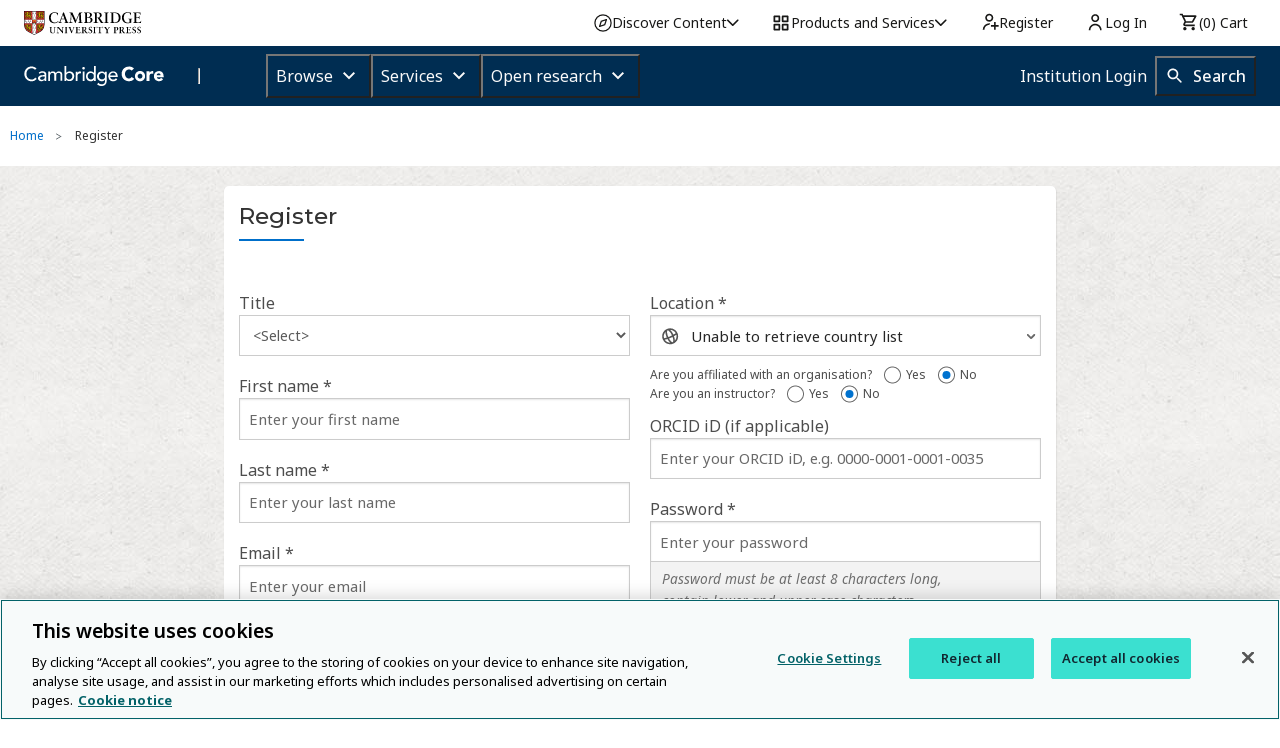

--- FILE ---
content_type: text/html; charset=utf-8
request_url: https://www.cambridge.org/core/register?ref=%2Fcore%2Fbooks%2Fabs%2Fbioarchaeology%2Fbioarchaeological-paleodemography-interpreting-ageatdeath-structures%2F3B0C6ECC8AE324133A2D81D32E3C9D54
body_size: 139185
content:
<!DOCTYPE html>
<!--[if IE 8 ]>    <html class="ie8"> <![endif]-->
<!--[if IE 9 ]>    <html class="ie9"> <![endif]-->
<!--[if (gt IE 9)|!(IE)]><!-->
<html class="no-js" lang="en"> <!--<![endif]-->
<head>
    <!-- OneTrust Cookies Consent Notice start for www.cambridge.org -->
    <script type="text/javascript" src="https://cdn-ukwest.onetrust.com/consent/3dd5ea87-ecd6-4ace-b901-982f3d284f86/OtAutoBlock.js" ></script>
    <script src="https://cdn-ukwest.onetrust.com/scripttemplates/otSDKStub.js"  type="text/javascript" charset="UTF-8" data-domain-script="3dd5ea87-ecd6-4ace-b901-982f3d284f86" ></script>
    <!-- OneTrust Cookies Consent Notice end for www.cambridge.org -->
    <script type="text/javascript">
      window.addEventListener("OTConsentApplied", function () {
        window.location.reload();
      });
      // TODO: remove after fixing the OneTrust implementation in Static Pages
      window.addEventListener("OneTrustGroupsUpdated", function () {
        document.dispatchEvent(new Event("optanon-wrapper-triggered"));
      });
    </script>

  <meta name="google-site-verification" content="SzMHvEaWkra7_ePshnHv1q3d7a76r58We9kiZaDqf_U" />



    <!-- system header start -->
    
    <meta charset="utf-8" />
    <meta http-equiv="X-UA-Compatible" content="IE=edge,chrome=1">
    <meta name="viewport" content="width=device-width, initial-scale=1.0" />
    <title>Register</title>
    
      <script src="/core/vanilla/public/js/sentry.min.js"></script>
    
      <script>
        let isTerminated = false;
    
        window.addEventListener('pagehide', (event) => {
          isTerminated = !event.persisted;
        }, { capture: true });
    
        const EXTRA_KEY = "ROUTE_TO";
    
        Sentry.init({
          dsn: "https://074fed417c764caaafebad958d2c0c95@o1239501.ingest.sentry.io/6395238",
          release: "www.cambridge.org" + "@" + "unreadable",
          environment: "prod",
          ignoreErrors: [],
          integrations: [Sentry.moduleMetadataIntegration()],
          transport: Sentry.makeMultiplexedTransport(
            Sentry.makeFetchTransport,
            (args) => {
              const event = args.getEvent();
              if (
                event &&
                event.extra &&
                EXTRA_KEY in event.extra &&
                Array.isArray(event.extra[EXTRA_KEY])
              ) {
                return event.extra[EXTRA_KEY];
              }
              return [];
            },
          ),
          beforeSend: (event) => {
            if (isTerminated || (window.location.protocol !== 'http:' && window.location.protocol !== 'https:')) {
              return null;
            }
    
            if (event?.exception?.values?.[0].stacktrace?.frames) {
              const { frames } = event.exception.values[0].stacktrace;
    
              const routeTo = frames
                .filter((frame) => frame.module_metadata && frame.module_metadata.dsn)
                .map((v) => v.module_metadata)
                .slice(-1);
    
              if (routeTo.length) {
                event.extra = {
                  ...event.extra,
                  [EXTRA_KEY]: routeTo,
                };
              }
            }
    
            return event;
          },
        });
      </script>
    
    
    
    
    
    <!-- need to loop through block page defined header includes -->
    
    
    <!-- system header finish -->
    <meta property="og:site_name" content="Cambridge Core"/>
    <meta property="og:type" content="website"/>
    <meta property="og:url" content="https://www.cambridge.org/core/register"/>
    <meta property="og:title" content="Register"/>
    <meta property="og:description" content="Welcome to Cambridge Core"/>
    <meta property="og:image" content="https://www.cambridge.org/core/cambridge-core/public/images/logo_core_page_share_600x600.jpg"/>
    
    <meta property="og:image:width" content="600"/>
    <meta property="og:image:height" content="600"/>
      <link rel="canonical" href="https://www.cambridge.org/core/register">



    <meta name="tdm-reservation" content="1">
    <meta name="tdm-policy" content="https://www.cambridge.org/core/tdm/tdm-policy.json">



    <link rel="alternate" href="/core/register?ref&#x3D;/core/books/abs/bioarchaeology/bioarchaeological-paleodemography-interpreting-ageatdeath-structures/3B0C6ECC8AE324133A2D81D32E3C9D54" hreflang="en" />
    <link rel="icon" href="/core/cambridge-core/public/images/favicon.ico" type="image/x-icon"/>
    <link rel="shortcut icon" href="/core/cambridge-core/public/images/favicon.ico" type="image/x-icon"/>
    <link href='//fonts.googleapis.com/css?family=Noto+Sans:400,700,400italic,700italic' rel='stylesheet' type='text/css'>
    <!--[if (gte IE 10)|!(IE)]><!-->
    <link rel="stylesheet" href="/core/cambridge-core/public/css/app.css?version=v7.616.2"/>

      <link rel="dns-prefetch" href="https://usage.prod.aop.cambridge.org/v1/events">

    <link rel="stylesheet" href="/core/cambridge-core/public/bower_components/font-awesome/css/font-awesome.min.css"/>
    <script src="/core/system/public/bower_components/jquery/dist/jquery.min.js"></script>
    <script src="/core/system/public/bower_components/jquery-migrate-3/jquery-migrate.min.js"></script>

    <!--<![endif]-->

    <!-- IE8/9 Fixes -->
    <!-- Only supports version 1 of jquery -->
    <!-- Has a CSS limitation of 4096 directives per file, so we need to split it up into multiple files -->
    <!--[if lt IE 10]>
    <link rel="stylesheet" href="/core/cambridge-core/public/css/ie-8-9.css" />
    <script src="/core/cambridge-core/public/js/ie8-head.min.js"></script>
    <script src="/core/cambridge-core/public/js/jquery-1.11.2.min.js"></script>
    <![endif]-->


    <script src="/core/cambridge-core/public/bower_components/modernizr/modernizr.js"></script>

        <script>
            (function(a,s,y,n,c,h,i,d,e){
                s.className+=' '+y;
                h.start=1*new Date;
                h.end=i=function(){s.className=s.className.replace(RegExp(' ?'+y),'')};
                (a[n]=a[n]||[]).hide=h;
                setTimeout(function(){i();h.end=null},c);
                h.timeout=c;
            })(window,document.documentElement,'async-hide','dataLayer',4000, {'GTM-PWNSR3B':true});
                    
            (function(i,s,o,g,r,a,m){
                i['GoogleAnalyticsObject']=r,
                i[r]=i[r]||function(){
                    (i[r].q=i[r].q||[]).push(arguments)
                },
                i[r].l=1*new Date();
                a=s.createElement(o),
                a.async=1,
                a.src=g;
                
                // Add GA after OneTrust
                var ot = s.querySelector("script[src*='otSDKStub.js']");
                if (ot && ot.parentNode) {
                    ot.parentNode.insertBefore(a, ot.nextSibling);
                } else {
                    m=s.getElementsByTagName(o)[0];
                    m.parentNode.insertBefore(a,m);
                }
    
                ga('create', 'UA-86516288-1', 'auto');
                ga('require', 'GTM-PWNSR3B');
                ga('send', 'pageview');
            })(window,document,'script','https://www.google-analytics.com/analytics.js','ga');
        </script>
        <script>
            // OneTrust Cookies Consent Notice for www.cambridge.org
            // load GTM after OneTrust IF not accepted or rejected
            (function(w,d,s,l,i){
                w[l]=w[l]||[];
                w[l].push({'gtm.start': new Date().getTime(), event:'gtm.js'});
                var j=d.createElement(s)
                var dl=l!='dataLayer'?'&l='+l:'';
    
                j.async=true;
                j.src='https://www.googletagmanager.com/gtm.js?id='+i+dl;
    
                var ot = d.querySelector("script[src*='otSDKStub.js']"); // find OneTrust script
                if (ot && ot.parentNode) {
                    ot.parentNode.insertBefore(j, ot.nextSibling); // insert right after OneTrust
                } else {
                    d.head.appendChild(j); // fallback
                }
            })(window,document,'script','dataLayer','GTM-NTX72TG');
        </script>
        <!-- Site24x7 -->
        <script type="text/javascript">
        var rumMOKey='bd7888531793d453d3bdf2268eea537b';
        (function(){
        if(window.performance && window.performance.timing && window.performance.navigation) {
            var site24x7_rum_beacon=document.createElement('script');
            site24x7_rum_beacon.async=true;
            site24x7_rum_beacon.setAttribute('src','//static.site24x7rum.eu/beacon/site24x7rum-min.js?appKey='+rumMOKey);
            document.getElementsByTagName('head')[0].appendChild(site24x7_rum_beacon);
        }
        })(window)
        </script>
        <!-- Site24x7 -->

    

  <script>
    var AOP = AOP || {};
    AOP.uiLanguage = '' || 'en';
    AOP.uiLanguageSuggested = '';
    AOP.leaveTranslationSuggested = '';
    AOP.isMultilanguageEnabled = '';
    AOP.clientSideMultilingualString = '%5B%7B%22_id%22%3A%225a7c10d5ab0af516063ac94b%22%2C%22name%22%3A%22Copy%20and%20paste%20a%20formatted%20citation%20or%20use%20one%20of%20the%20options%20to%20export%20in%20your%20chosen%20format%22%2C%22area%22%3A%22Client%20side%22%2C%22element%22%3A%22Export%20citation%20modal%22%2C%22category%22%3A%22text%22%2C%22en%22%3A%22Copy%20and%20paste%20a%20formatted%20citation%20or%20use%20one%20of%20the%20options%20to%20export%20in%20your%20chosen%20format%22%2C%22fr%22%3A%22Copiez-collez%20la%20citation%20ou%20utilisez%20une%20des%20options%20ci-dessous%20pour%20l&#x27;exporter%20dans%20le%20format%20de%20votre%20choix%22%7D%2C%7B%22_id%22%3A%225a7c10d5ab0af516063ac94c%22%2C%22name%22%3A%22Selected%20format%22%2C%22area%22%3A%22Client%20side%22%2C%22element%22%3A%22Export%20citation%20modal%22%2C%22category%22%3A%22label%22%2C%22en%22%3A%22Selected%20format%22%2C%22fr%22%3A%22Format%20s%C3%A9lectionn%C3%A9%22%7D%2C%7B%22_id%22%3A%225a7c10d5ab0af516063ac94d%22%2C%22name%22%3A%22Change%22%2C%22area%22%3A%22Client%20side%22%2C%22element%22%3A%22Export%20citation%20modal%22%2C%22category%22%3A%22button%20label%22%2C%22en%22%3A%22Change%22%2C%22fr%22%3A%22Modifier%22%7D%2C%7B%22_id%22%3A%225a7c10d5ab0af516063ac950%22%2C%22name%22%3A%22Export%22%2C%22area%22%3A%22Client%20side%22%2C%22element%22%3A%22Export%20citation%20modal%22%2C%22category%22%3A%22button%20label%22%2C%22en%22%3A%22Export%22%2C%22fr%22%3A%22Exporter%22%7D%2C%7B%22_id%22%3A%225a7c10d5ab0af516063ac94f%22%2C%22name%22%3A%22Download%22%2C%22area%22%3A%22Client%20side%22%2C%22element%22%3A%22Export%20citation%20modal%22%2C%22category%22%3A%22button%20label%22%2C%22en%22%3A%22Download%22%2C%22fr%22%3A%22T%C3%A9l%C3%A9charger%22%7D%2C%7B%22_id%22%3A%225a7c10d5ab0af516063ac94e%22%2C%22name%22%3A%22Copy%20to%20clipboard%22%2C%22area%22%3A%22Client%20side%22%2C%22element%22%3A%22Export%20citation%20modal%22%2C%22category%22%3A%22button%20label%22%2C%22en%22%3A%22Copy%20to%20clipboard%22%2C%22fr%22%3A%22Copier%20dans%20le%20presse-papier%22%7D%2C%7B%22_id%22%3A%225a7c10d5ab0af516063ac9d6%22%2C%22name%22%3A%22Sep%22%2C%22area%22%3A%22Client%20side%22%2C%22element%22%3A%22Metrics%20tab%22%2C%22category%22%3A%22label%22%2C%22en%22%3A%22Sep%22%2C%22fr%22%3A%22Sep.%22%7D%2C%7B%22_id%22%3A%225a7c10d5ab0af516063ac9cd%22%2C%22name%22%3A%22decline%20option%22%2C%22area%22%3A%22Client%20side%22%2C%22element%22%3A%22%22%2C%22category%22%3A%22%22%2C%22en%22%3A%22No%20thanks%22%2C%22fr%22%3A%22Non%20merci%20(view%20site%20in%20English)%22%7D%2C%7B%22_id%22%3A%225a7c10d5ab0af516063ac9d7%22%2C%22name%22%3A%22Oct%22%2C%22area%22%3A%22Client%20side%22%2C%22element%22%3A%22Metrics%20tab%22%2C%22category%22%3A%22label%22%2C%22en%22%3A%22Oct%22%2C%22fr%22%3A%22Oct.%22%7D%2C%7B%22_id%22%3A%225a7c10d5ab0af516063ac9d2%22%2C%22name%22%3A%22May%22%2C%22area%22%3A%22Client%20side%22%2C%22element%22%3A%22Metrics%20tab%22%2C%22category%22%3A%22label%22%2C%22en%22%3A%22May%22%2C%22fr%22%3A%22Mai%22%7D%2C%7B%22_id%22%3A%225a7c10d5ab0af516063ac9c5%22%2C%22name%22%3A%22Collapse%20list%22%2C%22area%22%3A%22Client%20side%22%2C%22element%22%3A%22%22%2C%22category%22%3A%22%22%2C%22en%22%3A%22Collapse%20list%22%2C%22fr%22%3A%22Replier%20la%20liste%22%7D%2C%7B%22_id%22%3A%225a7c10d5ab0af516063ac9dc%22%2C%22name%22%3A%22Sorted%20by%22%2C%22area%22%3A%22Client%20side%22%2C%22element%22%3A%22Sorting%20options%22%2C%22category%22%3A%22label%22%2C%22en%22%3A%22Sorted%20by%22%2C%22fr%22%3A%22Tri%20par%22%7D%2C%7B%22_id%22%3A%225a7c10d5ab0af516063ac9df%22%2C%22name%22%3A%22Type%22%2C%22area%22%3A%22Client%20side%22%2C%22element%22%3A%22Sorting%20options%22%2C%22category%22%3A%22label%22%2C%22en%22%3A%22Type%22%2C%22fr%22%3A%22Type%22%7D%2C%7B%22_id%22%3A%225a7c10d5ab0af516063ac9e1%22%2C%22name%22%3A%22Publication%20date%22%2C%22area%22%3A%22Client%20side%22%2C%22element%22%3A%22Sorting%20options%22%2C%22category%22%3A%22label%22%2C%22en%22%3A%22Publication%20date%22%2C%22fr%22%3A%22Date%20de%20publication%22%7D%2C%7B%22_id%22%3A%225a7c10d5ab0af516063ac9cf%22%2C%22name%22%3A%22Feb%22%2C%22area%22%3A%22Client%20side%22%2C%22element%22%3A%22Metrics%20tab%22%2C%22category%22%3A%22label%22%2C%22en%22%3A%22Feb%22%2C%22fr%22%3A%22F%C3%A9v.%22%7D%2C%7B%22_id%22%3A%225a7c10d5ab0af516063ac9cc%22%2C%22name%22%3A%22accept%20option%22%2C%22area%22%3A%22Client%20side%22%2C%22element%22%3A%22%22%2C%22category%22%3A%22%22%2C%22en%22%3A%22Yes%2C%20please%20switch%20to%20%3Clang%3E%22%2C%22fr%22%3A%22Oui%2C%20voir%20le%20site%20en%20fran%C3%A7ais%22%7D%2C%7B%22_id%22%3A%225a7c10d5ab0af516063ac9e0%22%2C%22name%22%3A%22Online%20publication%20date%22%2C%22area%22%3A%22Client%20side%22%2C%22element%22%3A%22Sorting%20options%22%2C%22category%22%3A%22label%22%2C%22en%22%3A%22Online%20publication%20date%22%2C%22fr%22%3A%22Date%20de%20publication%20en%20ligne%22%7D%2C%7B%22_id%22%3A%225a7c10d5ab0af516063ac9d3%22%2C%22name%22%3A%22Jun%22%2C%22area%22%3A%22Client%20side%22%2C%22element%22%3A%22Metrics%20tab%22%2C%22category%22%3A%22label%22%2C%22en%22%3A%22Jun%22%2C%22fr%22%3A%22Juin%22%7D%2C%7B%22_id%22%3A%225a7c10d5ab0af516063ac9de%22%2C%22name%22%3A%22Title%22%2C%22area%22%3A%22Client%20side%22%2C%22element%22%3A%22Sorting%20options%22%2C%22category%22%3A%22label%22%2C%22en%22%3A%22Title%22%2C%22fr%22%3A%22Titre%22%7D%2C%7B%22_id%22%3A%225a7c10d5ab0af516063ac9e2%22%2C%22name%22%3A%22View%20Altmetric%20attention%20score%20details%22%2C%22area%22%3A%22Client%20side%22%2C%22element%22%3A%22Article%20entry%22%2C%22category%22%3A%22alt%20text%22%2C%22en%22%3A%22View%20Altmetric%20attention%20score%20details%22%2C%22fr%22%3A%22Voir%20le%20d%C3%A9tail%20du%20score%20d&#x27;attention%20Altmetric%22%7D%2C%7B%22_id%22%3A%225a7c10d5ab0af516063ac9c9%22%2C%22name%22%3A%22language%20prompt%22%2C%22area%22%3A%22Client%20side%22%2C%22element%22%3A%22%22%2C%22category%22%3A%22%22%2C%22en%22%3A%22%3Cp%3EWe%20notice%20that%20%3Clang%3E%20is%20the%20default%20language%20in%20your%20browser%20settings.%20Would%20you%20like%20to%20view%20this%20site%20in%20%3Clang%3E%3F%3C%2Fp%3E%22%2C%22fr%22%3A%22%3Cp%3EVotre%20navigateur%20indique%20le%20fran%C3%A7ais%20comme%20langue%20par%20defaut.%20Souhaitez%20vous%20consulter%20le%20site%20en%20fran%C3%A7ais%3F%3C%2Fp%3E%22%7D%2C%7B%22_id%22%3A%225a7c10d5ab0af516063ac9d4%22%2C%22name%22%3A%22Jul%22%2C%22area%22%3A%22Client%20side%22%2C%22element%22%3A%22Metrics%20tab%22%2C%22category%22%3A%22label%22%2C%22en%22%3A%22Jul%22%2C%22fr%22%3A%22Juil.%22%7D%2C%7B%22_id%22%3A%225a7c10d5ab0af516063ac9d8%22%2C%22name%22%3A%22Nov%22%2C%22area%22%3A%22Client%20side%22%2C%22element%22%3A%22Metrics%20tab%22%2C%22category%22%3A%22label%22%2C%22en%22%3A%22Nov%22%2C%22fr%22%3A%22Nov.%22%7D%2C%7B%22_id%22%3A%225a7c10d5ab0af516063ac9c6%22%2C%22name%22%3A%22Expand%20full%20list%22%2C%22area%22%3A%22Client%20side%22%2C%22element%22%3A%22%22%2C%22category%22%3A%22%22%2C%22en%22%3A%22Expand%20full%20list%22%2C%22fr%22%3A%22D%C3%A9plier%20la%20liste%22%7D%2C%7B%22_id%22%3A%225a7c10d5ab0af516063ac9d0%22%2C%22name%22%3A%22Mar%22%2C%22area%22%3A%22Client%20side%22%2C%22element%22%3A%22Metrics%20tab%22%2C%22category%22%3A%22label%22%2C%22en%22%3A%22Mar%22%2C%22fr%22%3A%22Mars%22%7D%2C%7B%22_id%22%3A%225a7c10d5ab0af516063ac9d9%22%2C%22name%22%3A%22Dec%22%2C%22area%22%3A%22Client%20side%22%2C%22element%22%3A%22Metrics%20tab%22%2C%22category%22%3A%22label%22%2C%22en%22%3A%22Dec%22%2C%22fr%22%3A%22D%C3%A9c.%22%7D%2C%7B%22_id%22%3A%225a7c10d5ab0af516063ac9cb%22%2C%22name%22%3A%22close%22%2C%22area%22%3A%22Client%20side%22%2C%22element%22%3A%22%22%2C%22category%22%3A%22%22%2C%22en%22%3A%22Close%22%2C%22fr%22%3A%22Fermer%22%7D%2C%7B%22_id%22%3A%225a7c10d5ab0af516063ac9c8%22%2C%22name%22%3A%22Hide%20all%22%2C%22area%22%3A%22Client%20side%22%2C%22element%22%3A%22%22%2C%22category%22%3A%22%22%2C%22en%22%3A%22Hide%20All%22%2C%22fr%22%3A%22Dissimuler%22%7D%2C%7B%22_id%22%3A%225a7c10d5ab0af516063ac9ca%22%2C%22name%22%3A%22leaving%20language%20prompt%22%2C%22area%22%3A%22Client%20side%22%2C%22element%22%3A%22%22%2C%22category%22%3A%22%22%2C%22en%22%3A%22%3Cp%3EThe%20%3Clang%3E%20version%20of%20Cambridge%20Core%20is%20not%20currently%20available%20through%20the%20entire%20site.%20The%20page%20you%20are%20visiting%20is%20not%20available%20in%20%3Clang%3E%20and%20will%20be%20displayed%20in%20English.%3C%2Fp%3E%22%2C%22fr%22%3A%22%3Cp%3ELa%20version%20fran%C3%A7aise%20de%20Cambridge%20Core%20n&#x27;est%20actuellement%20pas%20disponible%20%C3%A0%20travers%20l&#x27;int%C3%A9gralit%C3%A9%20du%20site.%20La%20page%20vers%20laquelle%20vous%20vous%20rendez%20n&#x27;est%20pas%20disponible%20en%20fran%C3%A7ais%20et%20sera%20affich%C3%A9e%20en%20anglais.%3C%2Fp%3E%22%7D%2C%7B%22_id%22%3A%225a7c10d5ab0af516063ac9db%22%2C%22name%22%3A%22Show%20fewer%22%2C%22area%22%3A%22Client%20side%22%2C%22element%22%3A%22Refine%20listing%20options%22%2C%22category%22%3A%22label%22%2C%22en%22%3A%22Show%20fewer%22%2C%22fr%22%3A%22Afficher%20moins%22%7D%2C%7B%22_id%22%3A%225a7c10d5ab0af516063ac9dd%22%2C%22name%22%3A%22Page%2FArticle%20number%22%2C%22area%22%3A%22Client%20side%22%2C%22element%22%3A%22Sorting%20options%22%2C%22category%22%3A%22label%22%2C%22en%22%3A%22Page%2FArticle%20number%22%2C%22fr%22%3A%22Page%2Fnum%C3%A9ro%20d%E2%80%99article%22%7D%2C%7B%22_id%22%3A%225a7c10d5ab0af516063ac9da%22%2C%22name%22%3A%22Show%20more%22%2C%22area%22%3A%22Client%20side%22%2C%22element%22%3A%22Refine%20listing%20options%22%2C%22category%22%3A%22label%22%2C%22en%22%3A%22Show%20more%22%2C%22fr%22%3A%22Afficher%20plus%22%7D%2C%7B%22_id%22%3A%225a7c10d5ab0af516063ac9d1%22%2C%22name%22%3A%22Apr%22%2C%22area%22%3A%22Client%20side%22%2C%22element%22%3A%22Metrics%20tab%22%2C%22category%22%3A%22label%22%2C%22en%22%3A%22Apr%22%2C%22fr%22%3A%22Avr.%22%7D%2C%7B%22_id%22%3A%225a7c10d5ab0af516063ac9d5%22%2C%22name%22%3A%22Aug%22%2C%22area%22%3A%22Client%20side%22%2C%22element%22%3A%22Metrics%20tab%22%2C%22category%22%3A%22label%22%2C%22en%22%3A%22Aug%22%2C%22fr%22%3A%22Ao%C3%BBt%22%7D%2C%7B%22_id%22%3A%225a7c10d5ab0af516063ac9c7%22%2C%22name%22%3A%22View%20all%22%2C%22area%22%3A%22Client%20side%22%2C%22element%22%3A%22%22%2C%22category%22%3A%22%22%2C%22en%22%3A%22View%20All%22%2C%22fr%22%3A%22Voir%20tout%22%7D%2C%7B%22_id%22%3A%225a7c10d5ab0af516063ac9ce%22%2C%22name%22%3A%22Jan%22%2C%22area%22%3A%22Client%20side%22%2C%22element%22%3A%22Metrics%20tab%22%2C%22category%22%3A%22label%22%2C%22en%22%3A%22Jan%22%2C%22fr%22%3A%22Jan%22%7D%2C%7B%22_id%22%3A%225a7c10d5ab0af516063ac9e7%22%2C%22name%22%3A%22Search%20society%22%2C%22area%22%3A%22Client%20side%22%2C%22element%22%3A%22contextual%20search%22%2C%22category%22%3A%22searchbox%20placeholder%20text%22%2C%22en%22%3A%22Search%20%3CSocietyName%3E%22%2C%22fr%22%3A%22Rechercher%20dans%20%3CSocietyName%3E%22%7D%2C%7B%22_id%22%3A%225a7c10d5ab0af516063ac9f1%22%2C%22name%22%3A%22Show%22%2C%22area%22%3A%22Client%20side%22%2C%22element%22%3A%22Article%20eLetters%20tab%22%2C%22category%22%3A%22button%20label%22%2C%22en%22%3A%22Show%22%2C%22fr%22%3A%22Afficher%22%7D%2C%7B%22_id%22%3A%225a7c10d5ab0af516063aca2b%22%2C%22name%22%3A%22Anyone%20you%20share%20the%20following%20link%20with%20will%20be%20able%20to%20freely%20read%20this%20content.%20For%20more%20information%2C%20please%20view%20the%22%2C%22area%22%3A%22Client%20side%22%2C%22element%22%3A%22Share%20modal%22%2C%22category%22%3A%22text%22%2C%22en%22%3A%22Anyone%20you%20share%20the%20following%20link%20with%20will%20be%20able%20to%20freely%20read%20this%20content.%20For%20more%20information%2C%20please%20view%20the%22%2C%22fr%22%3A%22Tous%20ceux%20avec%20qui%20vous%20partagez%20ce%20lien%20obtiendront%20un%20acc%C3%A8s%20gratuit%20%C3%A0%20cet%20article.%20Pour%20plus%20d&#x27;information%2C%20veuillez%20svp%20consulter%22%7D%2C%7B%22_id%22%3A%225a7c10d5ab0af516063aca30%22%2C%22name%22%3A%22The%20content%20link%20has%20been%20copied%20to%20your%20clipboard%22%2C%22area%22%3A%22Client%20side%22%2C%22element%22%3A%22Share%20view%22%2C%22category%22%3A%22text%22%2C%22en%22%3A%22The%20content%20link%20has%20been%20copied%20to%20your%20clipboard%22%2C%22fr%22%3A%22Le%20lien%20a%20%C3%A9t%C3%A9%20copi%C3%A9%20dans%20votre%20presse-papier%22%7D%2C%7B%22_id%22%3A%225a7c10d5ab0af516063aca2f%22%2C%22name%22%3A%22Cancel%22%2C%22area%22%3A%22Client%20side%22%2C%22element%22%3A%22Share%20modal%22%2C%22category%22%3A%22button%20label%22%2C%22en%22%3A%22Cancel%22%2C%22fr%22%3A%22Annuler%22%7D%2C%7B%22_id%22%3A%225a7c10d5ab0af516063aca2e%22%2C%22name%22%3A%22Share%20via%20email%22%2C%22area%22%3A%22Client%20side%22%2C%22element%22%3A%22Share%20modal%22%2C%22category%22%3A%22label%22%2C%22en%22%3A%22Share%20via%20email%22%2C%22fr%22%3A%22Partager%20par%20e-mail%22%7D%2C%7B%22_id%22%3A%225a7c10d5ab0af516063ac9e6%22%2C%22name%22%3A%22Search%20journal%22%2C%22area%22%3A%22Client%20side%22%2C%22element%22%3A%22contextual%20search%22%2C%22category%22%3A%22searchbox%20placeholder%20text%22%2C%22en%22%3A%22Search%20%3CJnlTitle%3E%22%2C%22fr%22%3A%22Chercher%20dans%20%3CJnlTitle%3E%22%7D%2C%7B%22_id%22%3A%225a7c10d5ab0af516063ac9f5%22%2C%22name%22%3A%22replies%22%2C%22area%22%3A%22Client%20side%22%2C%22element%22%3A%22Article%20eLetters%20tab%22%2C%22category%22%3A%22button%20label%22%2C%22en%22%3A%22replies%22%2C%22fr%22%3A%22r%C3%A9ponses%22%7D%2C%7B%22_id%22%3A%225a7c10d5ab0af516063aca2c%22%2C%22name%22%3A%22Cambridge%20University%20Press%20content%20sharing%20policy%22%2C%22area%22%3A%22Client%20side%22%2C%22element%22%3A%22Share%20modal%22%2C%22category%22%3A%22text%22%2C%22en%22%3A%22Cambridge%20University%20Press%20content%20sharing%20policy.%22%2C%22fr%22%3A%22la%20politique%20de%20Cambridge%20University%20Press%20sur%20le%20partage%20(en%20anglais).%22%7D%2C%7B%22_id%22%3A%225a7c10d5ab0af516063aca2a%22%2C%22name%22%3A%22Copy%20and%20paste%20the%20content%20link%20or%20use%20the%20option%20below%20to%20share%20it%20via%20email%22%2C%22area%22%3A%22Client%20side%22%2C%22element%22%3A%22Share%20modal%22%2C%22category%22%3A%22text%22%2C%22en%22%3A%22Copy%20and%20paste%20the%20content%20link%20or%20use%20the%20option%20below%20to%20share%20it%20via%20email%22%2C%22fr%22%3A%22Copiez-collez%20ce%20lien%20ou%20cliquez%20le%20bouton%20ci-dessous%20pour%20envoyer%20un%20email%20contenant%20le%20lien%22%7D%2C%7B%22_id%22%3A%225a7c10d5ab0af516063ac9e8%22%2C%22name%22%3A%22Relevance%22%2C%22area%22%3A%22Client%20side%22%2C%22element%22%3A%22Sorting%20options%22%2C%22category%22%3A%22label%22%2C%22en%22%3A%22Relevance%22%2C%22fr%22%3A%22Pertinence%22%7D%2C%7B%22_id%22%3A%225a7c10d5ab0af516063ac9e9%22%2C%22name%22%3A%22Delete%22%2C%22area%22%3A%22Client%20side%22%2C%22element%22%3A%22Recommend%20to%20librarian%20modal%22%2C%22category%22%3A%22label%22%2C%22en%22%3A%22Delete%22%2C%22fr%22%3A%22Supprimer%22%7D%2C%7B%22_id%22%3A%225a7c10d5ab0af516063ac9e4%22%2C%22name%22%3A%22View%22%2C%22area%22%3A%22Client%20side%22%2C%22element%22%3A%22Article%20entry%22%2C%22category%22%3A%22label%20with%20hyperlink%22%2C%22en%22%3A%22View%22%2C%22fr%22%3A%22Voir%22%7D%2C%7B%22_id%22%3A%225a7c10d5ab0af516063ac9e5%22%2C%22name%22%3A%22Hide%22%2C%22area%22%3A%22Client%20side%22%2C%22element%22%3A%22Article%20entry%22%2C%22category%22%3A%22label%20with%20hyperlink%22%2C%22en%22%3A%22Hide%22%2C%22fr%22%3A%22Dissimuler%22%7D%2C%7B%22_id%22%3A%225a7c10d5ab0af516063ac9ea%22%2C%22name%22%3A%22Access%22%2C%22area%22%3A%22Client%20side%22%2C%22element%22%3A%22Refine%20listing%20options%22%2C%22category%22%3A%22label%22%2C%22en%22%3A%22Access%22%2C%22fr%22%3A%22Acc%C3%A8s%22%7D%2C%7B%22_id%22%3A%225a7c10d5ab0af516063ac9f8%22%2C%22name%22%3A%22Hide%22%2C%22area%22%3A%22Client%20side%22%2C%22element%22%3A%22Article%20eLetters%20tab%22%2C%22category%22%3A%22button%20label%22%2C%22en%22%3A%22Hide%22%2C%22fr%22%3A%22Dissimuler%22%7D%2C%7B%22_id%22%3A%225a7c10d5ab0af516063aca2d%22%2C%22name%22%3A%22OR%22%2C%22area%22%3A%22Client%20side%22%2C%22element%22%3A%22Share%20modal%22%2C%22category%22%3A%22label%22%2C%22en%22%3A%22OR%22%2C%22fr%22%3A%22OU%22%7D%2C%7B%22_id%22%3A%225a7c10d5ab0af516063ac9e3%22%2C%22name%22%3A%22Citation%20Tools%22%2C%22area%22%3A%22Client%20side%22%2C%22element%22%3A%22Export%20citation%20modal%22%2C%22category%22%3A%22label%22%2C%22en%22%3A%22Citation%20Tools%22%2C%22fr%22%3A%22Outils%20bibliographiques%22%7D%2C%7B%22_id%22%3A%225a7c10d5ab0af516063ac9f6%22%2C%22name%22%3A%22reply%22%2C%22area%22%3A%22Client%20side%22%2C%22element%22%3A%22Article%20eLetters%20tab%22%2C%22category%22%3A%22button%20label%22%2C%22en%22%3A%22reply%22%2C%22fr%22%3A%22r%C3%A9ponse%22%7D%2C%7B%22_id%22%3A%225a7c10d5ab0af516063aca29%22%2C%22name%22%3A%22Share%20content%22%2C%22area%22%3A%22Client%20side%22%2C%22element%22%3A%22Share%20modal%22%2C%22category%22%3A%22label%22%2C%22en%22%3A%22Share%20content%22%2C%22fr%22%3A%22Partager%20cet%20article%22%7D%2C%7B%22_id%22%3A%225b714525e54e3d290be053d4%22%2C%22name%22%3A%22This%20alert%20has%20been%20successfully%20added.%20Our%20records%20show%20that%20there%20is%20an%20error%20with%20the%20email%20address%20you%20have%20provided%20and%20therefore%20we%20are%20currently%20unable%20to%20send%20content%20alerts%20to%20you.%20The%20email%20address%20we%20are%20attempting%20to%20send%20your%20alerts%20to%20is%22%2C%22area%22%3A%22Client%20side%22%2C%22element%22%3A%22%22%2C%22category%22%3A%22%22%2C%22en%22%3A%22This%20alert%20has%20been%20successfully%20added.%20Our%20records%20show%20that%20there%20is%20an%20error%20with%20the%20email%20address%20you%20have%20provided%20and%20therefore%20we%20are%20currently%20unable%20to%20send%20content%20alerts%20to%20you.%20The%20email%20address%20we%20are%20attempting%20to%20send%20your%20alerts%20to%20is%22%2C%22fr%22%3A%22Alerte%20ajout%C3%A9e%20avec%20succ%C3%A8s.%20D%C3%BB%20a%20un%20probl%C3%A8me%20avec%20votre%20adresse%20e-mail%20nous%20ne%20sommes%20actuellement%20pas%20en%20mesure%20de%20vous%20envoyer%20des%20alertes%20par%20e-mail.%20L&#x27;adresse%20e-mail%20%C3%A0%20laquelle%20nous%20n&#x27;arrivons%20pas%20%C3%A0%20envoyer%20les%20alertes%20est%22%7D%2C%7B%22_id%22%3A%225b714525e54e3d290be053d5%22%2C%22name%22%3A%22If%20you%20have%20any%20queries%20about%20this%20please%20contact%22%2C%22area%22%3A%22Client%20side%22%2C%22element%22%3A%22%22%2C%22category%22%3A%22%22%2C%22en%22%3A%22If%20you%20have%20any%20queries%20about%20this%20please%20contact%22%2C%22fr%22%3A%22Pour%20toutes%20questions%20veuillez%20svp%20contacter%22%7D%2C%7B%22_id%22%3A%225b714525e54e3d290be053d6%22%2C%22name%22%3A%22To%20manage%20your%20alert%20preferences%20and%20update%20your%20details%20go%20to%22%2C%22area%22%3A%22Client%20side%22%2C%22element%22%3A%22%22%2C%22category%22%3A%22%22%2C%22en%22%3A%22To%20manage%20your%20alert%20preferences%20and%20update%20your%20details%20go%20to%22%2C%22fr%22%3A%22Pour%20g%C3%A9rer%20vos%20pr%C3%A9ferences%20d&#x27;alerte%20ou%20mettre%20%C3%A0%20jour%20vos%20details%20veuillez%20svp%20vous%20rendre%20sur%20la%20page%22%7D%2C%7B%22_id%22%3A%225b754bedf620e6600be68639%22%2C%22name%22%3A%22Anyone%20you%20share%20the%20following%20link%20with%20will%20be%20able%20to%20freely%20read%20this%20content%22%2C%22area%22%3A%22Client%20side%22%2C%22element%22%3A%22Share%20modal%22%2C%22category%22%3A%22text%22%2C%22en%22%3A%22Anyone%20you%20share%20the%20following%20link%20with%20will%20be%20able%20to%20freely%20read%20this%20content%22%2C%22fr%22%3A%22%EF%BB%BFToute%20personne%20avec%20qui%20vous%20partagez%20le%20lien%20suivant%20pourra%20acc%C3%A9der%20gratuitement%20%C3%A0%20cet%20article%22%7D%2C%7B%22_id%22%3A%225b754bedf620e6600be6863a%22%2C%22name%22%3A%22Copy%20and%20paste%20the%20link%20or%20use%20the%20option%20below%20to%20share%20it%20via%20email%22%2C%22area%22%3A%22Client%20side%22%2C%22element%22%3A%22Share%20modal%22%2C%22category%22%3A%22text%22%2C%22en%22%3A%22Copy%20and%20paste%20the%20link%20or%20use%20the%20option%20below%20to%20share%20it%20via%20email%22%2C%22fr%22%3A%22Pour%20cela%2C%20copiez-collez%20ce%20lien%20ou%20bien%20utilisez%20l&#x27;option%20ci-dessous%20pour%20le%20partager%20par%20email%22%7D%2C%7B%22_id%22%3A%225b754bedf620e6600be6863b%22%2C%22name%22%3A%22Alternatively%20you%20can%20download%20a%20PDF%20containing%20the%20link%20which%20can%20be%20freely%20shared%20online%22%2C%22area%22%3A%22Client%20side%22%2C%22element%22%3A%22Share%20modal%22%2C%22category%22%3A%22text%22%2C%22en%22%3A%22Alternatively%20you%20can%20download%20a%20PDF%20containing%20the%20link%20which%20can%20be%20freely%20shared%20online%22%2C%22fr%22%3A%22Vous%20pouvez%20aussi%20t%C3%A9l%C3%A9charger%20le%20PDF%20contenant%20ce%20lien%20et%20le%20partager%20librement%20en%20ligne%22%7D%2C%7B%22_id%22%3A%225b754bedf620e6600be6863c%22%2C%22name%22%3A%22For%20more%20information%2C%20please%20view%20our%20content%20sharing%20policy%22%2C%22area%22%3A%22Client%20side%22%2C%22element%22%3A%22Share%20modal%22%2C%22category%22%3A%22text%22%2C%22en%22%3A%22For%20more%20information%2C%20please%20view%20our%20content%20sharing%20policy%22%2C%22fr%22%3A%22Pour%20plus%20d&#x27;information%2C%20veuillez-vous%20r%C3%A9f%C3%A9rer%20%C3%A0%20notre%20politique%20de%20partage%20de%20contenus%22%7D%2C%7B%22_id%22%3A%225b754bedf620e6600be6863d%22%2C%22name%22%3A%22For%20more%20information%2C%20please%22%2C%22area%22%3A%22Client%20side%22%2C%22element%22%3A%22Share%20modal%22%2C%22category%22%3A%22text%22%2C%22en%22%3A%22For%20more%20information%2C%20please%22%2C%22fr%22%3A%22Pour%20plus%20d&#x27;information%2C%20veuillez-vous%22%7D%2C%7B%22_id%22%3A%225b754bedf620e6600be6863e%22%2C%22name%22%3A%22view%20our%20content%20sharing%20policy%22%2C%22area%22%3A%22Client%20side%22%2C%22element%22%3A%22Share%20modal%22%2C%22category%22%3A%22text%22%2C%22en%22%3A%22view%20our%20content%20sharing%20policy%22%2C%22fr%22%3A%22r%C3%A9f%C3%A9rer%20%C3%A0%20notre%20politique%20de%20partage%20de%20contenus%22%7D%2C%7B%22_id%22%3A%225b754bedf620e6600be6863f%22%2C%22name%22%3A%22Share%20this%20link%22%2C%22area%22%3A%22Client%20side%22%2C%22element%22%3A%22Share%20modal%22%2C%22category%22%3A%22text%22%2C%22en%22%3A%22Share%20this%20link%22%2C%22fr%22%3A%22Partager%20ce%20lien%22%7D%2C%7B%22_id%22%3A%225b754bedf620e6600be68640%22%2C%22name%22%3A%22Via%20email%22%2C%22area%22%3A%22Client%20side%22%2C%22element%22%3A%22Share%20modal%22%2C%22category%22%3A%22text%22%2C%22en%22%3A%22Via%20email%22%2C%22fr%22%3A%22Par%20email%22%7D%2C%7B%22_id%22%3A%225b754bedf620e6600be68641%22%2C%22name%22%3A%22Within%20PDF%22%2C%22area%22%3A%22Client%20side%22%2C%22element%22%3A%22Share%20modal%22%2C%22category%22%3A%22text%22%2C%22en%22%3A%22Within%20PDF%22%2C%22fr%22%3A%22Par%20PDF%22%7D%2C%7B%22_id%22%3A%225b754bedf620e6600be68642%22%2C%22name%22%3A%22Within%20PDF%22%2C%22area%22%3A%22Client%20side%22%2C%22element%22%3A%22Share%20modal%22%2C%22category%22%3A%22text%22%2C%22en%22%3A%22Within%20PDF%22%2C%22fr%22%3A%22Par%20PDF%22%7D%2C%7B%22_id%22%3A%225bb361659f569ab50718369f%22%2C%22name%22%3A%22January%22%2C%22area%22%3A%22Client%20side%22%2C%22element%22%3A%22dates%22%2C%22category%22%3A%22text%22%2C%22en%22%3A%22January%22%2C%22fr%22%3A%22Janvier%22%7D%2C%7B%22_id%22%3A%225bb361659f569ab5071836a0%22%2C%22name%22%3A%22February%22%2C%22area%22%3A%22Client%20side%22%2C%22element%22%3A%22dates%22%2C%22category%22%3A%22text%22%2C%22en%22%3A%22February%22%2C%22fr%22%3A%22F%C3%A9vrier%22%7D%2C%7B%22_id%22%3A%225bb361659f569ab5071836a1%22%2C%22name%22%3A%22March%22%2C%22area%22%3A%22Client%20side%22%2C%22element%22%3A%22dates%22%2C%22category%22%3A%22text%22%2C%22en%22%3A%22March%22%2C%22fr%22%3A%22Mars%22%7D%2C%7B%22_id%22%3A%225bb361659f569ab5071836a2%22%2C%22name%22%3A%22April%22%2C%22area%22%3A%22Client%20side%22%2C%22element%22%3A%22dates%22%2C%22category%22%3A%22text%22%2C%22en%22%3A%22April%22%2C%22fr%22%3A%22Avril%22%7D%2C%7B%22_id%22%3A%225bb361659f569ab5071836a3%22%2C%22name%22%3A%22May%22%2C%22area%22%3A%22Client%20side%22%2C%22element%22%3A%22dates%22%2C%22category%22%3A%22text%22%2C%22en%22%3A%22May%22%2C%22fr%22%3A%22Mai%22%7D%2C%7B%22_id%22%3A%225bb361659f569ab5071836a4%22%2C%22name%22%3A%22June%22%2C%22area%22%3A%22Client%20side%22%2C%22element%22%3A%22dates%22%2C%22category%22%3A%22text%22%2C%22en%22%3A%22June%22%2C%22fr%22%3A%22Juin%22%7D%2C%7B%22_id%22%3A%225bb361659f569ab5071836a5%22%2C%22name%22%3A%22July%22%2C%22area%22%3A%22Client%20side%22%2C%22element%22%3A%22dates%22%2C%22category%22%3A%22text%22%2C%22en%22%3A%22July%22%2C%22fr%22%3A%22Juillet%22%7D%2C%7B%22_id%22%3A%225bb361659f569ab5071836a6%22%2C%22name%22%3A%22August%22%2C%22area%22%3A%22Client%20side%22%2C%22element%22%3A%22dates%22%2C%22category%22%3A%22text%22%2C%22en%22%3A%22August%22%2C%22fr%22%3A%22Ao%C3%BBt%22%7D%2C%7B%22_id%22%3A%225bb361659f569ab5071836a7%22%2C%22name%22%3A%22September%22%2C%22area%22%3A%22Client%20side%22%2C%22element%22%3A%22dates%22%2C%22category%22%3A%22text%22%2C%22en%22%3A%22September%22%2C%22fr%22%3A%22Septembre%22%7D%2C%7B%22_id%22%3A%225bb361659f569ab5071836a8%22%2C%22name%22%3A%22October%22%2C%22area%22%3A%22Client%20side%22%2C%22element%22%3A%22dates%22%2C%22category%22%3A%22text%22%2C%22en%22%3A%22October%22%2C%22fr%22%3A%22Octobre%22%7D%2C%7B%22_id%22%3A%225bb361659f569ab5071836a9%22%2C%22name%22%3A%22November%22%2C%22area%22%3A%22Client%20side%22%2C%22element%22%3A%22dates%22%2C%22category%22%3A%22text%22%2C%22en%22%3A%22November%22%2C%22fr%22%3A%22Novembre%22%7D%2C%7B%22_id%22%3A%225bb361659f569ab5071836aa%22%2C%22name%22%3A%22December%22%2C%22area%22%3A%22Client%20side%22%2C%22element%22%3A%22dates%22%2C%22category%22%3A%22text%22%2C%22en%22%3A%22December%22%2C%22fr%22%3A%22D%C3%A9cembre%22%7D%2C%7B%22_id%22%3A%226568350e9421515f267b9929%22%2C%22name%22%3A%22Copy%20and%20paste%20a%20formatted%20citation%20or%20download%20in%20your%20chosen%20format%22%2C%22area%22%3A%22Client%20side%22%2C%22element%22%3A%22Export%20citation%20modal%22%2C%22category%22%3A%22text%22%2C%22en%22%3A%22Copy%20and%20paste%20a%20formatted%20citation%20or%20download%20in%20your%20chosen%20format%22%2C%22fr%22%3A%22Copiez%20et%20collez%20la%20citation%20format%C3%A9e%20ou%20t%C3%A9l%C3%A9chargez-la%20dans%20le%20format%20de%20votre%20choix%22%7D%5D';
  </script>

  <script type="text/javascript">
      function handleImageError(element) {
          const $element = $(element);
          $element.css('pointer-events', 'none');
          $element.attr('tabindex', '-1');
      }
  </script>
  <meta name="shareaholic:site_id" content="b60ec523a5bee2ad04c630bf0d3aa388" />
  <link rel="preload" href="https://cdn.shareaholic.net/assets/pub/shareaholic.js" as="script" />
  <script data-cfasync="false" async="true" src="https://cdn.shareaholic.net/assets/pub/shareaholic.js"></script>
  <script>
    $(document).ready(function () {
        AOP.loadScript(AOP.baseUrl + '/cambridge-core/public/js/a11y-1.0.40.min.js', function () {
          if(!window.cambridgeA11y) {
            console.error('cambridgeA11y not loaded')
            return
          }
          const { ShareaholicAccessibilityHandler, FocusTrapKeydownHandler } = window.cambridgeA11y
          new ShareaholicAccessibilityHandler(new FocusTrapKeydownHandler()).fixAccessibilityForShareaholicModal();
      })
    })
  </script>
  <script type="text/javascript">
      var AOP = AOP || {};
      AOP.focusTrap = function (modalId, firstFocusableElement) {
        var modalElement = document.getElementById(modalId)
        modalElement.removeAttribute('tabindex')
  
        if (!modalElement) {
          return;
        }
  
        // Get all focusable elements inside the modal
        var focusableElements = Array.from(modalElement.querySelectorAll(
          'a[href], area[href], input:not([disabled]):not([type="hidden"]), select:not([disabled]), textarea:not([disabled]), button:not([disabled]), [tabindex="0"]'
        ))
  
        focusableElements = focusableElements.filter(el => {
          const ancestorElement = el.offsetParent || el.parentElement
          const visibleElement = el.style.visibility !== 'hidden'
  
          return ancestorElement && visibleElement
        })
  
        if (!focusableElements) {
          return;
        }
  
        var firstFocusable = firstFocusableElement || focusableElements[0]
        var lastFocusable = focusableElements[focusableElements.length - 1]
        var TAB_KEY_CODE = 'Tab'
  
        firstFocusable.focus()
  
        $(firstFocusable).on('keydown', function (event) {
          var isTabPressed = event.key === TAB_KEY_CODE
  
          if (!isTabPressed) {
            return
          }
          if (event.shiftKey) {
            event.preventDefault()
            lastFocusable.focus()
          }
        })
  
        $(`#${modalId}`).on('keydown', function (event) {
          var isTabPressed = event.key === TAB_KEY_CODE
  
          if (!isTabPressed) {
            return
          }
          if (event.shiftKey) {
            if (document.activeElement === firstFocusable || document.activeElement === modalElement) {
              event.preventDefault()
              lastFocusable.focus()
            }
          } else {
            if (document.activeElement === lastFocusable || document.activeElement === modalElement) {
              event.preventDefault()
              firstFocusable.focus()
            }
          }
        })
      }
    </script>
    <script>
      $(document).ready(function () {
				// remove all `click` for `consent-link`, then delegate the event to that class only
        $(document).off('click', '.consent-link').on('click', '.consent-link', function (e) {
          e.preventDefault();

          if (window?.OneTrust?.ToggleInfoDisplay) {
            window.OneTrust.ToggleInfoDisplay();
          }
        })

        setTimeout(function () {
          var ua = navigator.userAgent;

          var isFirefox = ua.toLowerCase().includes('firefox');
          var isSafari = /^((?!chrome|android).)*safari/i.test(ua);

          if (isFirefox || isSafari) {
            $('.ot-tgl input').next('span').remove();
          }
        }, 2000); // 2 seconds delay
      });
    </script>
</head>

<body>
<header>
    <!-- Google Tag Manager (noscript) -->
    <noscript><iframe src="https://www.googletagmanager.com/ns.html?id=GTM-NTX72TG"
                      height="0" width="0" style="display:none;visibility:hidden" sandbox="allow-scripts"></iframe></noscript>
    <!-- End Google Tag Manager (noscript) -->


<a class="skiptocontent" href="#maincontent">
  Skip to main content
</a>
<a class="skiptocontent" href="/core/accessibility">
 Accessibility help
</a>


  <div id="login-modal" class="reveal-modal small" data-reveal role="dialog" aria-labelledby="loginModalHeader">
    <div class="header">
      <h2 class="heading_07 margin-bottom" id="loginModalHeader">Login Alert</h2>
    </div>
    <div class="wrapper large-margin-top-for-small-only">
      <div class="row margin-top">
        <div class="large-12 columns">
          <div class="panel callout message"></div>
        </div>
      </div>
      <div class="row margin-top">
        <div class="small-6 large-6 columns"><a href="#" onclick="$('#login-modal').foundation('reveal', 'close');return false;" class="right small button radius transparent cancel">Cancel</a></div>
        <div class="small-6 large-6 columns">
          <a href="/core/login?ref&#x3D;%2Fcore%2Fbooks%2Fabs%2Fbioarchaeology%2Fbioarchaeological-paleodemography-interpreting-ageatdeath-structures%2F3B0C6ECC8AE324133A2D81D32E3C9D54#"  class="left small radius button blue confirm login">Log in</a>
        </div>
      </div>
      <a href="#" class="close-reveal-modal" aria-label="Close login notification"><span aria-hidden="true">×</span></a>
    </div>
  </div>
<div id="multilingual-suggestion-modal" class="reveal-modal small" data-reveal>
    <div class="wrapper large-margin-top-for-small-only">
        <div class="row margin-top">
            <div class="large-12 columns">
                <div id="multilingual-suggestion-modal-message" class="panel callout message"></div>
            </div>
        </div>
        <div class="row margin-top">
            <div class="small-6 large-6 columns"><a id="multilingual-suggestion-modal-decline-option" href="#" class="right small button radius transparent cancel"></a></div>
            <div class="small-6 large-6 columns">
                <a id="multilingual-suggestion-modal-accept-option" href="#" class="left small radius button blue confirm login"></a>
            </div>
        </div>
        <a class="close-reveal-modal">&#215;</a>
    </div>
</div>


        <div id="maintenance-message">
          <div class="__shared-elements-html ShEl"><div class="__shared-elements-head">

<link rel="stylesheet" href="/aca/shared-elements/_nuxt/entry.BZWE6Bzc.css">

<link rel="prefetch" as="style" crossorigin href="/aca/shared-elements/_nuxt/error-404.DKWcMavV.css">


<link rel="prefetch" as="style" crossorigin href="/aca/shared-elements/_nuxt/error-500.CqH2PL9r.css">

</div><div class="__shared-elements-body"><div id="__sharedElements-nis8jo"><!--[--><!----><!----><!----><!----><!--]--></div>
</div></div><script>window.__MAINTENANCE_MESSAGE_DATA__ = {"mappedData":[],"unleashContext":{"sessionId":"967279009","appName":"ACTECH-SHAREDELEMENTS","environment":"prod","currentTime":"2026-01-31T08:45:14.380Z","remoteAddress":"85.254.112.250"}}</script>
        </div>
        <maintenance-message
          id="maintenance-message-wc"
          platform="core"
          env="prod"
          is-preview="false"
          base-url="/"
          style="display:none"
        ></maintenance-message>
      <div class="global-header-wrapper">
        <div class="global-header-spacer"></div>
        <div id="global-header" class="global-header">
          <div class="__shared-elements-html ShEl"><div class="__shared-elements-head">

<link rel="stylesheet" href="/aca/shared-elements/_nuxt/entry.BZWE6Bzc.css">

<link rel="prefetch" as="style" crossorigin href="/aca/shared-elements/_nuxt/error-404.DKWcMavV.css">


<link rel="prefetch" as="style" crossorigin href="/aca/shared-elements/_nuxt/error-500.CqH2PL9r.css">

</div><div class="__shared-elements-body"><div id="__sharedElements-mqccl3"><!--[--><!----><!----><div class="shared-elements"><div class="gh-headerContainer"><div class="gh-globalHeader"><div class="gh-logoContainer"><a href="https://www.cambridge.org/academic" class="gh-cup-logo"><svg xmlns="http://www.w3.org/2000/svg" xmlns:xlink="http://www.w3.org/1999/xlink" width="149" height="30" viewbox="0 0 149 30" fill="none" aria-label="Homepage Cambridge University Press" class="gh-logo" data-v-7c4b1471><g clip-path="url(#A)" data-v-7c4b1471><g class="B" data-v-7c4b1471><path d="M147.065 1.786l.036 2.785-.445.114c-.1-1.217-.376-2.211-2.324-2.211h-2.618v5.147h2.247c1.103 0 1.402-.616 1.527-1.679h.447v4.304l-.446.007c-.069-1.029-.311-1.829-1.518-1.829h-2.257v4.52c0 1.314 1.133 1.314 2.332 1.314 2.151 0 3.149-.135 3.75-2.31l.441.098-.602 2.901h-9.774v-.482h.186c.75 0 1.443-.14 1.443-1.162V3.43c0-1.022-.693-1.163-1.443-1.163h-.186v-.481h9.204zm-53.267 0h-5.895v.481h.26c.486 0 1.388 0 1.388 1.525v9.569c0 .815-.748 1.104-1.388 1.104h-.26v.482h5.724v-.482h-.261c-.932 0-1.591-.115-1.591-1.6V8.766h1.454l3.918 6.18h3.371v-.492c-.889-.048-1.311-.356-1.828-1.153l-3.23-4.915.085-.035c1.152-.466 2.615-1.414 2.615-3.286 0-2.207-1.447-3.28-4.363-3.28zm-.749.536c1.685 0 2.804 1.123 2.804 2.858 0 2.138-.903 3.051-2.953 3.051h-1.125l.001-5.826a8.87 8.87 0 0 1 1.273-.083zm13.772-.539h-5.501v.481h.186c.751 0 1.443.142 1.443 1.163V13.3c0 1.021-.692 1.162-1.443 1.162h-.186v.481h5.501v-.481h-.186c-.75 0-1.444-.14-1.444-1.162V3.427c0-1.021.694-1.163 1.444-1.163h.186v-.481zM31.488 8.355c0 4.435 2.709 6.939 6.956 6.939 2.089 0 3.924-.818 5.112-2.354l-.345-.644c-1.055 1.355-2.452 2.089-4.412 2.089-3.487 0-4.927-3.074-4.927-6.324 0-3.652 1.781-5.919 4.647-5.919 2.79 0 3.616 1.617 4.112 3.383l.433-.056-.139-3.046c-1.373-.641-2.776-.945-4.46-.945-1.88 0-3.545.638-4.814 1.775-1.367 1.224-2.162 3.146-2.162 5.102zM59.883 4.33l4.761 10.706h.397l4.553-10.921.401 8.416.019.944c0 .893-.643.931-1.533.984l-.036.002v.475h5.464v-.475c-1.008-.038-1.544-.13-1.622-1.151l-.509-8.729c-.112-1.86.151-2.32 1.632-2.32h.07l.001-.485h-3.654l-4.231 9.975-4.472-9.974h-3.727v.479h.152c1.046 0 1.669.644 1.602 1.779l-.516 8.32c-.069 1.215-.161 2.046-1.657 2.106h-.169v.478h4.439v-.478h-.113c-1.21-.045-1.768-.203-1.689-2.003l.437-8.128zm55.196 10.61c1.826 0 3.63-.436 4.919-1.712 1.28-1.27 2.015-3.056 2.015-4.9 0-1.974-.668-3.636-1.93-4.81-1.28-1.191-3.113-1.741-5.301-1.741l-5.887.005v.482h.187c.749 0 1.443.141 1.443 1.162v9.871c0 1.023-.694 1.163-1.443 1.163h-.187v.483l6.184-.004zM114.1 2.349c3.704 0 5.505 1.986 5.505 6.347 0 2.806-1.514 5.669-4.841 5.669-1.413 0-2.003-.225-2.003-1.621l.001-10.334a17.99 17.99 0 0 1 1.338-.062zm19.119 11.918c-.493.224-1.326.347-2.132.33-3.496 0-5.062-3.303-5.062-6.636 0-3.628 1.855-5.882 4.914-5.882 2.267 0 3.277.887 3.823 3.15l.441-.028-.209-3.141c-1.018-.34-2.623-.651-4.184-.651-3.487 0-7.192 2.112-7.192 6.746 0 4.357 2.81 7.173 7.156 7.173 1.801 0 3.422-.307 4.63-.695l.002-3.592c0-.706.374-1.079 1.082-1.079h.153v-.47h-5.062v.47h.154c.973 0 1.487.374 1.487 1.079l-.001 3.226zM80.916 8.129c2.063 0 3.294 1.147 3.294 3.168 0 1.797-1.21 3.117-2.814 3.117-1.336 0-1.746-.368-1.746-1.654V8.129h1.265zm-.073-5.86c1.733 0 2.612.865 2.612 2.723 0 1.682-.999 2.562-2.813 2.562h-.991V2.269h1.192zm1.507 5.51c1.616-.261 3.451-1.032 3.451-3.117 0-1.883-1.511-2.878-4.256-2.878l-5.846.003v.481h.261c.484 0 1.387 0 1.387 1.524v9.548c0 .817-.748 1.121-1.387 1.121h-.261v.477l6.451.001c2.463 0 4.358-1.655 4.358-3.72 0-.866-.303-1.609-.877-2.195-.742-.759-1.624-1.124-3.281-1.245zM50.387 1.784l4.289 11.418c.318.903.783 1.258 1.463 1.258h.04l-.001.486H51.08v-.486h.116c.991 0 1.38-.415 1.082-1.327L51.24 10.24h-4.149l-.956 2.654c-.42 1.245.237 1.553 1.201 1.553h.174l.001.494h-4.008l.002-.494h.045c.811 0 1.358-.498 1.668-1.305 0-.001 4.18-11.36 4.18-11.36l.992.002zm-3.065 7.81h3.684l-1.84-5.127-1.845 5.127zM32.257 20.335c.66 0 .829.18.829.672v4.573c0 1.56 1.153 2.449 3.111 2.449 1.982 0 3.063-1.02 3.063-2.677v-4.141c0-.744.18-.876.793-.876v-.348l-1.093.024a30.18 30.18 0 0 1-1.237-.024v.348c.625.012.925.012.925 1.116v3.997c0 1.272-.757 2.077-2.102 2.077-1.333 0-2.054-.84-2.054-2.089v-4.43c0-.612.264-.672.781-.672h.084v-.348l-1.573.024c-.409 0-.841-.012-1.526-.024v.348zm9.028 0c.829.024 1.237.312 1.237.732v5.33c0 .78-.252 1.056-1.177 1.068v.348l1.429-.024a43.1 43.1 0 0 1 1.453.024v-.348h-.048c-.877 0-1.165-.336-1.165-1.128v-4.982l5.909 6.686h.312v-6.578c0-.6.216-1.128.853-1.128h.264v-.348l-1.429.024c-.288 0-.757-.012-1.393-.024v.348c.853 0 1.213.192 1.213 1.14v4.189l-5.045-5.678-1.081.024c-.432 0-.877-.012-1.333-.024v.348h0zm13.441 7.13c-.685-.012-.853-.12-.853-.66v-5.678c0-.672.168-.792.877-.792v-.348l-1.501.024c-.564 0-1.177-.012-1.633-.024v.348c.673 0 .865.18.865.696v5.462c0 .78-.168.972-.901.972v.348c.36-.012.709-.024 1.622-.024a56.45 56.45 0 0 1 1.525.024v-.348h0zm1.293-7.13c.601.012.829.072.973.432l2.931 7.238h.372l2.739-6.878c.132-.336.216-.492.288-.588.096-.12.18-.204.444-.204h.072v-.348l-1.057.024c-.325 0-.565-.012-1.057-.024v.348c.517.012.853.012.853.3 0 .144-.06.336-.156.6L60.631 26l-1.886-4.681c-.144-.348-.18-.528-.18-.66 0-.312.324-.312.829-.324v-.348l-1.742.024c-.541 0-.973-.012-1.633-.024v.348h0zm8.959 0c.877 0 1.009.084 1.009.744v5.642c0 .54-.132.732-1.009.744v.348l2.774-.024 3.375.012.42-1.789h-.312c-.204.552-.336.78-.468.924a1.14 1.14 0 0 1-.589.312c-.252.06-.709.096-1.381.096-.541 0-.865-.048-1.069-.156-.216-.108-.325-.312-.325-.732V23.96h1.55c.492 0 .829.156.829.816v.192l.3-.06c-.012-.324-.036-.648-.036-1.428l.012-.996h-.3c0 .708-.192.948-.877.948h-1.478v-2.977l1.502-.036c.829 0 1.021.084 1.201.24.168.156.288.348.372 1.02l.312-.12c-.036-.456-.048-.9-.048-1.116 0-.156.012-.348.012-.456l-3.231.024c-.853 0-1.694-.012-2.546-.024v.348h0zm7.686 0h.06c.745 0 .937.108.937.792v5.522c0 .612-.144.816-.949.816h-.06v.348a76.17 76.17 0 0 1 1.778-.024l1.682.024v-.348h-.084c-.757 0-.961-.192-.961-.624V24.14h.757l.588 1.068a22.31 22.31 0 0 0 .697 1.092l.672 1.032c.264.408.409.48.613.48.252 0 .793-.024 1.189-.024.276 0 .516.012.817.024v-.348a1.26 1.26 0 0 1-.913-.336c-.228-.204-.516-.552-.841-1.044L77.18 23.9c1.057-.396 1.621-1.044 1.621-1.957 0-1.26-.961-1.957-2.895-1.957l-1.982.024c-.288 0-.757-.012-1.261-.024v.348h0zm2.402.084c.192-.06.421-.084.613-.084 1.057 0 1.681.6 1.681 1.753 0 .828-.36 1.224-.673 1.416-.24.144-.516.228-.961.228h-.661v-3.313zm9.104-.624c-1.501 0-2.534.888-2.534 2.317 0 1.188.757 1.813 1.814 2.341.865.432 1.609.804 1.609 1.693 0 .66-.492 1.404-1.526 1.404-1.057 0-1.501-.684-1.826-1.765l-.3.048c.036.156.096.648.168 1.62.697.324 1.297.504 1.994.504 1.417 0 2.654-.876 2.654-2.317 0-.936-.48-1.704-1.802-2.389-1.153-.6-1.694-.936-1.694-1.68 0-.6.444-1.369 1.465-1.369.757 0 1.177.42 1.369 1.332l.312-.036c-.06-.504-.12-1.092-.12-1.549l-.757-.084c-.432-.048-.697-.072-.829-.072zm6.391 7.671c-.685-.012-.853-.12-.853-.66v-5.678c0-.672.168-.792.877-.792v-.348l-1.502.024c-.564 0-1.177-.012-1.633-.024v.348c.673 0 .865.18.865.696v5.462c0 .78-.168.972-.901.972v.348c.36-.012.709-.024 1.621-.024a56.9 56.9 0 0 1 1.525.024v-.348zm1.517-5.966c.144-.792.409-1.044 1.333-1.044h1.633v6.002c0 .936-.192 1.008-.901 1.008h-.156v.348l1.79-.024 1.766.024v-.348c-.865-.012-1.105-.156-1.105-.864v-6.146h1.67c.432 0 .721.072.865.216.132.132.204.264.24.9l.276-.108c0-.408 0-.852.144-1.789l-.204-.096c-.18.3-.288.396-.673.396h-5.933c-.348 0-.529-.132-.613-.396h-.252a10.45 10.45 0 0 1-.216 1.921h.336zm8.746-1.164c.433 0 .745.048.913.276l2.558 3.469v2.653c0 .672-.216.72-1.045.732v.348l1.826-.024 1.694.024v-.348c-.853 0-1.057-.144-1.057-.624v-3.085l2.126-2.977c.252-.348.504-.444.828-.444v-.348l-1.045.024c-.252 0-.672-.012-1.213-.024v.348c.493.012.793.024.793.24 0 .12-.144.348-.24.492l-1.477 2.221-1.73-2.329c-.156-.216-.18-.324-.18-.384 0-.204.288-.228.624-.24v-.348l-1.693.024c-.565 0-.889-.012-1.682-.024v.348zm14.689.036c.12-.012.36-.036.636-.036 1.405 0 1.453 1.729 1.453 1.981 0 1.116-.492 1.717-1.465 1.717h-.06v.312h.18c1.393 0 1.874-.408 2.198-.744.264-.276.565-.768.565-1.488 0-1.236-.805-2.125-2.607-2.125l-1.717.024c-.385 0-.985-.012-1.442-.024v.348c.565 0 .853.036.853.708v5.63c0 .672-.24.792-.865.792v.348l1.586-.024 1.838.024v-.348c-.649 0-1.154 0-1.154-.756l.001-6.338zm4.466-.036h.06c.744 0 .937.108.937.792v5.522c0 .612-.145.816-.949.816h-.06v.348c.42-.012 1.225-.024 1.777-.024l1.682.024v-.348h-.084c-.757 0-.961-.192-.961-.624V24.14h.757l.588 1.068c.216.372.529.84.697 1.092l.672 1.032c.265.408.409.48.613.48.252 0 .793-.024 1.189-.024.276 0 .517.012.817.024v-.348a1.26 1.26 0 0 1-.913-.336c-.228-.204-.516-.552-.841-1.044l-1.465-2.185c1.057-.396 1.621-1.044 1.621-1.957 0-1.26-.96-1.957-2.894-1.957l-1.982.024c-.288 0-.757-.012-1.261-.024v.348h0zm2.402.084a2.15 2.15 0 0 1 .613-.084c1.057 0 1.681.6 1.681 1.753 0 .828-.36 1.224-.673 1.416-.24.144-.516.228-.96.228h-.661V20.42zm6.516-.084c.877 0 1.009.084 1.009.744v5.642c0 .54-.132.732-1.009.744v.348l2.775-.024 3.375.012.42-1.789h-.312c-.204.552-.336.78-.469.924-.144.144-.3.24-.588.312-.252.06-.709.096-1.381.096-.541 0-.865-.048-1.069-.156-.217-.108-.325-.312-.325-.732V23.96h1.55c.492 0 .828.156.828.816v.192l.301-.06c-.012-.324-.036-.648-.036-1.428l.012-.996h-.301c0 .708-.192.948-.876.948h-1.478v-2.977l1.502-.036c.828 0 1.021.084 1.201.24.168.156.288.348.372 1.02l.312-.12c-.036-.456-.048-.9-.048-1.116 0-.156.012-.348.012-.456l-3.231.024c-.852 0-1.693-.012-2.546-.024v.348zm10.51-.54c-1.501 0-2.534.888-2.534 2.317 0 1.188.757 1.813 1.813 2.341.865.432 1.61.804 1.61 1.693 0 .66-.492 1.404-1.526 1.404-1.056 0-1.501-.684-1.825-1.765l-.3.048c.036.156.096.648.168 1.62.696.324 1.297.504 1.994.504 1.417 0 2.654-.876 2.654-2.317 0-.936-.481-1.704-1.802-2.389-1.153-.6-1.693-.936-1.693-1.68 0-.6.444-1.369 1.465-1.369.757 0 1.177.42 1.369 1.332l.313-.036c-.06-.504-.12-1.092-.12-1.549l-.757-.084c-.432-.048-.697-.072-.829-.072zm6.233 0c-1.501 0-2.534.888-2.534 2.317 0 1.188.757 1.813 1.813 2.341.865.432 1.61.804 1.61 1.693 0 .66-.493 1.404-1.526 1.404-1.056 0-1.501-.684-1.825-1.765l-.3.048c.036.156.096.648.168 1.62.696.324 1.297.504 1.994.504 1.417 0 2.654-.876 2.654-2.317 0-.936-.48-1.704-1.802-2.389-1.153-.6-1.693-.936-1.693-1.68 0-.6.444-1.369 1.465-1.369.757 0 1.177.42 1.369 1.332l.313-.036c-.06-.504-.12-1.092-.12-1.549l-.757-.084c-.432-.048-.697-.072-.829-.072zM0 0v15.599c0 7.67 4.03 9.859 5.967 10.911.356.193 6.333 3.162 6.715 3.352l.258.138.257-.137 6.716-3.352C21.85 25.459 25.88 23.27 25.88 15.6V0H0z" data-v-7c4b1471></path></g><path d="M12.939 29.365l2.633-1.309V15.762h9.746l.001-.163V10.5h-9.747V.559h-5.266V10.5H.559v5.099l.001.163h9.746v12.294l2.633 1.309z" fill="#fff" data-v-7c4b1471></path><g fill="#e73337" data-v-7c4b1471><path d="M.559.559h9.747V10.5H.559V.559zm15.015 0h9.747V10.5h-9.747V.559zm-5.269 15.205H.559c.056 7.126 3.712 9.191 5.674 10.256.199.108 2.281 1.146 4.073 2.038V15.764zm5.269 0v12.294l4.073-2.038c1.961-1.065 5.618-3.13 5.673-10.256h-9.746z" data-v-7c4b1471></path></g><g class="B" data-v-7c4b1471><path d="M19.073 13.234l.201-.239-.254-.302-.255.302.202.239c.003.12.01 1.175-.611 1.552 0 0 .207.04.486-.014a3.1 3.1 0 0 0 .179.588c.13-.313.179-.588.179-.588.278.054.486.014.486.014-.622-.377-.614-1.431-.611-1.552zm1.59-1.791l.201-.239-.254-.302-.255.302.202.239c.003.121.011 1.175-.611 1.551 0 0 .207.04.486-.014a3.09 3.09 0 0 0 .179.588c.13-.314.179-.588.179-.588.278.053.486.014.486.014-.622-.377-.614-1.431-.611-1.551zm1.586 1.791l.201-.239-.254-.302-.254.302.201.239c.003.12.01 1.175-.612 1.552 0 0 .207.04.486-.014a3.07 3.07 0 0 0 .179.588c.13-.313.179-.588.179-.588.278.054.486.014.486.014-.622-.377-.614-1.431-.611-1.552zm1.586-1.791l.201-.239-.254-.302-.254.302.201.239c.003.121.011 1.175-.611 1.551 0 0 .207.04.485-.014a3.11 3.11 0 0 0 .179.588c.131-.314.179-.588.179-.588.278.053.485.014.485.014-.622-.377-.614-1.431-.611-1.551zm-6.348 0l.201-.239-.255-.302-.254.302.201.239c.003.121.011 1.175-.611 1.551 0 0 .207.04.486-.014a3.11 3.11 0 0 0 .179.588c.13-.314.179-.588.179-.588.278.054.486.014.486.014-.622-.377-.614-1.431-.611-1.551zM3.733 13.234l.201-.239-.254-.302-.254.302.201.239c.003.12.011 1.175-.611 1.552 0 0 .207.04.486-.014a3.07 3.07 0 0 0 .179.588c.13-.313.179-.588.179-.588.278.054.486.014.486.014-.622-.377-.615-1.431-.611-1.552zm1.59-1.791l.201-.239-.254-.302-.254.302.201.239c.003.121.011 1.175-.612 1.551 0 0 .207.04.486-.014 0 0 .048.275.178.588.131-.314.179-.588.179-.588.278.054.486.014.486.014-.622-.377-.614-1.431-.611-1.552zm1.586 1.791l.201-.239-.254-.302-.255.302.202.239c.003.12.01 1.175-.611 1.552 0 0 .207.04.485-.014a3.07 3.07 0 0 0 .179.588c.13-.313.179-.588.179-.588.278.054.486.014.486.014-.622-.377-.614-1.431-.611-1.552zm1.586-1.791l.201-.239-.254-.302-.254.302.201.239c.003.121.011 1.175-.611 1.551 0 0 .207.04.485-.014 0 0 .049.274.179.588.13-.314.179-.588.179-.588.278.053.486.014.486.014-.622-.377-.614-1.431-.611-1.551zm-6.348 0l.202-.239-.255-.302-.254.302.201.239c.003.121.011 1.175-.611 1.551 0 0 .207.04.486-.014a3.12 3.12 0 0 0 .179.588c.131-.314.179-.588.179-.588.278.054.485.014.485.014-.622-.377-.614-1.431-.611-1.551zm10.844 5.803l.201-.239-.254-.302-.254.302.202.239c.003.121.01 1.175-.612 1.551 0 0 .207.04.486-.014a3.07 3.07 0 0 0 .179.588c.13-.314.179-.588.179-.588.278.054.486.014.486.014-.622-.377-.615-1.431-.611-1.551zm0 5.387l.201-.239-.254-.302-.254.302.202.239c.003.12.01 1.175-.612 1.552 0 0 .207.04.486-.014a3.07 3.07 0 0 0 .179.588c.13-.314.179-.588.179-.588.278.054.486.014.486.014-.622-.377-.615-1.431-.611-1.552zm1.48-2.694l.202-.239-.255-.302-.254.302.201.239c.003.121.011 1.175-.611 1.552 0 0 .207.04.486-.014a3.11 3.11 0 0 0 .178.589c.131-.314.179-.589.179-.589.278.054.485.014.485.014-.622-.377-.614-1.431-.611-1.552zm-2.957 0l.202-.239-.255-.302-.254.302.201.239c.003.121.011 1.175-.611 1.552 0 0 .207.04.486-.014a3.09 3.09 0 0 0 .179.589c.131-.314.179-.589.179-.589.278.054.486.014.486.014-.622-.377-.614-1.431-.611-1.552zm2.957 5.387l.202-.239-.255-.302-.254.302.201.239c.003.121.011 1.175-.611 1.552 0 0 .207.04.486-.014a3.11 3.11 0 0 0 .178.588c.131-.314.179-.588.179-.588.278.054.485.014.485.014-.622-.377-.614-1.431-.611-1.552zm-2.957 0l.202-.239-.255-.302-.254.302.201.239c.003.121.011 1.175-.611 1.552 0 0 .207.04.486-.014a3.07 3.07 0 0 0 .179.588c.131-.314.179-.588.179-.588.278.054.486.014.486.014-.622-.377-.614-1.431-.611-1.552zm1.477-20.59l.201-.239-.254-.302-.254.302.202.239c.003.12.01 1.175-.612 1.552 0 0 .207.04.486-.014a3.12 3.12 0 0 0 .179.588c.13-.314.179-.588.179-.588.278.054.486.014.486.014-.622-.377-.615-1.431-.611-1.552zm1.48-2.693l.202-.239-.255-.302-.254.302.201.239c.003.12.011 1.175-.611 1.552 0 0 .207.04.486-.014 0 0 .048.275.178.588.131-.314.179-.588.179-.588.278.054.485.014.485.014-.622-.377-.614-1.431-.611-1.552zm-2.957 0l.202-.239-.255-.302-.254.302.201.239c.003.12.011 1.175-.611 1.552 0 0 .207.04.486-.014a3.13 3.13 0 0 0 .179.588c.131-.314.179-.588.179-.588.278.054.486.014.486.014-.622-.377-.614-1.431-.611-1.552zm2.957 5.387l.202-.239-.255-.302-.254.302.201.239c.003.12.011 1.175-.611 1.552 0 0 .207.04.486-.014a3.1 3.1 0 0 0 .178.588c.131-.314.179-.588.179-.588.278.054.485.014.485.014-.622-.377-.614-1.431-.611-1.552zm-2.957 0l.202-.239-.255-.302-.254.302.201.239c.003.12.011 1.175-.611 1.552 0 0 .207.04.486-.014a3.07 3.07 0 0 0 .179.588c.131-.314.179-.588.179-.588.278.054.486.014.486.014-.622-.377-.614-1.431-.611-1.552zm11.221 13.502c.144.19.346.314.512.314a1.06 1.06 0 0 0 .223-.034.43.43 0 0 1 .11-.016c.04 0 .057.015.057.052a.56.56 0 0 1-.043.155c-.026.062-.043.112-.049.148l-.033.173-.083.148-.115.107-.033.034v.074.037c0 .202-.06.316-.223.425-.013.008-.033.022-.058.041l-.017.067-.082.288a1.73 1.73 0 0 1-.157.231c-.1.131-.165.237-.206.338-.034.083-.06.107-.114.107-.081 0-.162-.102-.176-.222a.42.42 0 0 1-.041.05l-.098.066-.158.107-.131.099-.091.091c-.016.016-.033.025-.047.025-.042 0-.085-.071-.126-.207l-.082-.271c-.022-.073-.034-.163-.034-.267 0-.137.009-.185.058-.295-.165.017-.212.027-.297.058a.29.29 0 0 1-.072.016c-.027 0-.044-.019-.044-.051a.51.51 0 0 1 .033-.122l.108-.28a.7.7 0 0 1 .566-.416.72.72 0 0 1 .211.044.45.45 0 0 0 .125.026c.096 0 .172-.07.172-.158 0-.044-.029-.091-.066-.108-.014-.007-.113-.037-.297-.091-.139-.041-.208-.092-.364-.273-.113-.131-.158-.168-.199-.168-.032 0-.049.021-.049.058l.008.11.003.051c0 .229-.068.448-.234.75l-.232.42c-.11.2-.157.352-.157.504 0 .166.072.313.165.339l.124.032a.09.09 0 0 1 .041.026c.011.013.026.034.026.047s-.015.046-.042.076c-.015.016-.064.08-.149.189-.142.186-.232.253-.405.305-.1.242-.263.383-.554.479l-.033.057c-.098.174-.317.331-.456.331h-.032c-.018.151-.126.308-.289.421l-.19.139a.34.34 0 0 0-.041.075c-.037.082-.072.116-.118.116-.088 0-.161-.082-.212-.24l-.075.049-.157.107c-.038.018-.135.047-.289.083-.203.047-.378.133-.422.207l-.074.123-.034.014c-.04 0-.087-.057-.107-.13a2.03 2.03 0 0 1-.075-.464c0-.293.097-.484.397-.783l-.001-.071c0-.456.348-.765.86-.765l.083.002.281.017.026.001c.152 0 .292-.058.444-.183.202-.165.261-.266.261-.451 0-.059-.016-.126-.079-.333a1.34 1.34 0 0 1-.061-.388c0-.341.25-.765.59-.999.087-.061.152-.141.152-.187 0-.019-.01-.034-.023-.034-.022 0-.059.023-.105.064-.04.036-.107.078-.198.125l-.132.066-.149.058c-.046.017-.069.042-.069.073 0 .018.007.044.019.075s.016.047.016.061-.014.052-.042.096l-.115.19c-.113.186-.195.266-.339.33-.093.272-.226.41-.421.438-.156.314-.294.423-.57.454-.038.121-.105.221-.248.38-.059.064-.095.109-.107.132-.065.116-.07.123-.1.123-.038 0-.124-.057-.189-.123a.5.5 0 0 1-.074-.1l-.075-.132c-.024-.043-.049-.062-.08-.062l-.053.003-.182.025a.58.58 0 0 0-.331.19l-.099.149c-.01.015-.025.024-.039.024-.074 0-.119-.163-.119-.433 0-.237.036-.395.118-.508l.231-.322c.032-.045.05-.089.05-.126a.17.17 0 0 0-.041-.106c-.049-.058-.096-.093-.132-.099l-.174-.024c-.031-.005-.044-.012-.044-.026s.009-.034.027-.057a.79.79 0 0 1 .207-.182c.205-.125.339-.174.477-.174a.81.81 0 0 1 .432.142l.239.157c.034.023.074.034.115.034.111 0 .194-.066.272-.215.076-.144.109-.26.109-.383a.51.51 0 0 0-.53-.534c-.143 0-.29.056-.43.165-.042.033-.07.064-.083.091l-.066.149c-.015.036-.039.057-.059.057-.042 0-.135-.119-.213-.272-.041-.08-.08-.179-.115-.298-.049-.161-.071-.282-.071-.412l.012-.224a.83.83 0 0 1-.149-.511.92.92 0 0 1 .059-.29.61.61 0 0 1-.091-.368l.008-.103.025-.115.017-.099c-.08-.104-.102-.174-.182-.536-.044-.205-.071-.294-.106-.347-.017-.023-.025-.041-.025-.05 0-.048.115-.092.247-.092l.116.009c-.029-.076-.035-.106-.035-.166a1.03 1.03 0 0 1 .06-.329c.044-.126.053-.161.053-.202 0-.098-.015-.197-.036-.252l-.066-.165a.23.23 0 0 1-.021-.085c0-.017.011-.023.041-.023.162 0 .472.175.715.405s.32.413.32.752l-.014.181c.225.197.323.36.323.537 0 .129-.042.215-.166.337-.223.222-.273.337-.273.622 0 .438.131.675.373.675.213 0 .377-.231.404-.57l.025-.314a3.22 3.22 0 0 1 .041-.297c.014-.075.025-.174.025-.215 0-.111-.073-.252-.29-.504-.232-.271-.31-.417-.31-.629 0-.254.176-.44.414-.44.059 0 .089.009.16.045.003-.144.01-.17.091-.372.064-.159.133-.272.165-.272.011 0 .028.012.049.033a.86.86 0 0 0 .108.09l.083.058a.75.75 0 0 1 .074.075c.051-.185.104-.272.256-.421.116-.113.159-.148.181-.148s.038.015.059.041l.099.131.14.158c.054.059.073.111.099.255l.082-.049.132-.074a.97.97 0 0 0 .1-.066c.022-.016.041-.026.052-.026s.029.024.039.059l.049.19.108.215c.032.064.042.114.042.212v.052l.055-.002c.163 0 .303.192.303.414 0 .294-.235.674-.54.876-.028.099-.035.139-.035.219 0 .657.173.794 1.183.945a5.56 5.56 0 0 1 .677.14l.653.215c.223.074.373.107.489.107.123 0 .191-.035.191-.1 0-.113-.165-.214-.672-.412l-.719-.28c-.731-.286-1.076-.731-1.076-1.388 0-.764.574-1.338 1.34-1.338.289 0 .57.06.976.207l.605.198c.101 0 .156-.069.171-.214.013-.124.047-.174.115-.174.101 0 .212.094.29.248.068.134.107.291.107.428a.47.47 0 0 1-.405.504.8.8 0 0 1-.665.342c-.329 0-.492-.065-1.054-.416-.201-.126-.287-.157-.434-.157-.197 0-.343.122-.343.287 0 .151.122.251.397.324.164.043.188.055.273.14.066-.016.096-.02.137-.02.268 0 .599.145.879.384.509.157.962.706.962 1.167 0 .509-.441.965-.935.965a3.37 3.37 0 0 1-.639-.102z" data-v-7c4b1471></path></g><g class="C" data-v-7c4b1471><path d="M22.437 23.219l.033-.091.033-.116c.006-.021.037-.068.091-.139.084-.11.126-.249.126-.411 0-.051-.013-.098-.044-.16-.016-.032-.025-.058-.025-.076 0-.011.006-.024.017-.038s.022-.023.033-.025l.005-.001c.021 0 .057.024.085.058.035.043.066.066.084.066.037 0 .076-.063.098-.157l.017-.083c0-.04-.033-.144-.074-.231-.016-.033-.024-.061-.024-.084 0-.029.019-.053.046-.053s.063.026.11.07c.023.022.045.034.063.034.052 0 .089-.053.128-.182l.033-.129c0-.024-.01-.038-.029-.038l-.029.002-.098.01c-.151 0-.364-.104-.464-.224l-.231-.281-.206-.273-.19-.124c-.031-.02-.049-.045-.049-.067 0-.031.031-.052.079-.052s.179.048.425.152a2.58 2.58 0 0 0 .837.183c.395 0 .721-.319.721-.707 0-.212-.095-.408-.327-.681-.043-.051-.118-.101-.153-.101-.027 0-.046.02-.046.049a.26.26 0 0 0 .025.093c.01.026.016.052.016.076 0 .038-.014.06-.039.06-.052 0-.106-.085-.151-.234-.055-.184-.162-.294-.414-.421a.89.89 0 0 0-.261-.093c-.016 0-.027.014-.027.036 0 .031.012.065.033.098a.41.41 0 0 1 .067.158v.008c0 .032-.016.05-.046.05-.053 0-.065-.014-.186-.199-.062-.095-.228-.22-.372-.281-.045-.019-.093-.031-.14-.033h-.005c-.03 0-.053.014-.053.032 0 .007.013.033.037.076l.012.047c0 .025-.017.045-.039.045-.05 0-.203-.126-.324-.265-.131-.151-.215-.343-.215-.494 0-.316.302-.596.64-.596.085 0 .157.015.212.042l.289.149.339.224c.195.127.462.223.624.223.06 0 .106-.008.26-.051.081-.022.131-.054.131-.084l-.003-.007-.029-.017-.182-.016c-.101-.01-.33-.113-.512-.232l-.38-.247-.338-.141c-.026-.01-.042-.027-.042-.043s.018-.031.039-.031c0 0 .032.006.094.017l.314.091c.079.022.206.081.38.173.344.183.569.264.734.264.191 0 .331-.131.331-.309 0-.06-.013-.157-.032-.236a.33.33 0 0 0-.05-.107c-.014-.021-.03-.032-.041-.032-.024 0-.037.025-.037.067l.004.057.003.048c0 .152-.059.206-.228.206-.137 0-.322-.055-.742-.222-.394-.155-.64-.214-.884-.214-.622 0-1.167.507-1.167 1.085 0 .499.332.882 1.011 1.161l.702.289c.581.239.794.41.794.636 0 .188-.175.309-.448.309-.118 0-.265-.032-.536-.119-.657-.209-1.085-.296-1.461-.296-.613 0-1.049.168-1.398.536-.046.049-.073.063-.114.063-.028 0-.056-.011-.118-.047a.4.4 0 0 0-.181-.059c-.06 0-.154.052-.198.109l-.082.107c-.024.031-.051.05-.073.05-.06 0-.166-.102-.232-.224-.041-.074-.069-.147-.082-.215-.011-.052-.017-.137-.017-.226l.008-.153.025-.165.025-.141c.006-.02.022-.033.04-.033.043 0 .062.039.062.129l-.002.052-.002.037c0 .235.093.45.196.45.081 0 .152-.144.211-.43.012-.057.035-.09.063-.09s.053.042.078.165c.015.08.068.191.124.264.032.042.066.067.094.067.068 0 .111-.101.145-.339.014-.092.041-.15.073-.15.014 0 .026.007.035.018a1.3 1.3 0 0 1 .058.091c.02.034.052.062.091.082s.074.033.096.033a.12.12 0 0 0 .077-.033c.037-.033.058-.058.058-.068s-.017-.038-.049-.073c-.054-.058-.096-.136-.149-.273L20 19.462c-.013-.03-.027-.05-.042-.058l-.026-.007-.049.007-.173.049-.054.009c-.023 0-.039-.015-.039-.039s.03-.062.068-.092c.209-.166.333-.445.38-.851.028-.247.06-.34.165-.487.022-.031.041-.049.052-.049.032 0 .05.025.05.073 0 .032-.009.072-.027.117a.29.29 0 0 0-.018.1l.001.031.017.05.091-.033.099-.115a.61.61 0 0 0 .109-.338c0-.079-.019-.134-.066-.19-.052-.062-.088-.087-.126-.087l-.056.004-.059.004c-.053 0-.08-.016-.08-.049l.014-.063.009-.091-.049-.206-.041-.1-.025-.083-.058.041-.124.074c-.032.019-.066.05-.1.091-.117.142-.125.149-.172.149-.03 0-.047-.011-.047-.031l.005-.035a.85.85 0 0 0 .025-.171c0-.144-.105-.361-.231-.481-.173.165-.265.346-.265.521v.099c0 .038-.012.057-.038.057h-.003c-.021-.003-.041-.019-.058-.041l-.099-.132a1.33 1.33 0 0 0-.133-.108l-.066-.057-.033.066c-.082.164-.11.262-.115.397-.004.11-.013.142-.039.142-.013 0-.03-.006-.052-.019-.125-.07-.137-.075-.191-.075-.149 0-.25.106-.25.263 0 .061.035.154.103.275.076.135.189.258.239.258.014 0 .017-.01.017-.051v-.017l-.008-.14-.017-.108-.001-.014c0-.032.012-.046.037-.046.075 0 .14.219.195.655.048.384.154.648.322.801.043.039.067.071.067.089s-.015.026-.033.026c-.024 0-.062-.015-.108-.041a.18.18 0 0 0-.09-.026c-.083 0-.175.096-.191.2l-.075.47-.058.661c-.011.125.006.293.05.495.038.178.058.309.058.391 0 .495-.308.886-.818 1.037l-.529.156c-.329.098-.491.315-.537.718.085-.067.111-.078.24-.098l.156-.025a.43.43 0 0 0 .141-.041c.015-.009.045-.04.091-.091l.14-.156c.053-.06.101-.094.13-.094.02 0 .035.022.035.048s-.02.078-.058.136-.06.135-.06.213c0 .105.028.172.135.324.013-.05.024-.083.033-.099a1.69 1.69 0 0 1 .124-.173c.114-.148.197-.302.198-.372.002-.128.014-.169.046-.169s.033.006.045.079c.003.018.012.035.025.05.019.021.038.033.05.033s.033-.012.066-.033c.057-.038.101-.077.132-.116s.062-.093.082-.149c.028-.072.042-.125.042-.156l-.001-.107c0-.028.012-.051.027-.051s.062.043.089.091c.018.032.03.042.053.042h.005c.03-.003.056-.015.074-.034.101-.098.166-.219.166-.31l-.009-.152-.033-.125-.002-.011c0-.026.019-.048.04-.048.037 0 .078.053.135.174.026.057.051.084.075.084.039 0 .07-.029.148-.142l.074-.107c.016-.024.025-.052.025-.083s-.009-.057-.025-.081l-.067-.099c-.011-.017-.016-.045-.016-.083a.81.81 0 0 1 .124-.388l.107-.207c.013-.034.027-.05.046-.05s.028.02.028.041l-.008.091v.066.066c.011.03.031.042.071.042.025 0 .054-.006.086-.017l.206-.075a1.42 1.42 0 0 0 .19-.091c.324-.179.424-.216.583-.216.095 0 .218.037.392.117.036.017.065.026.085.026s.05-.015.072-.042c.016-.019.024-.042.024-.063 0-.03-.011-.066-.033-.102-.026-.046-.051-.103-.051-.123s.014-.036.038-.036.047.02.062.044l.19.33c.154.274.354.464.529.504l.363.083c.113.025.141.069.141.209a.72.72 0 0 1-.331.616l-.298.191c-.108.068-.198.259-.198.416 0 .102.025.282.058.425l.058-.057.141-.083.124-.124.066-.182.066-.165c.032-.08.07-.132.096-.132s.045.045.045.126l-.001.023v.031c0 .118.015.17.107.348z" data-v-7c4b1471></path><path d="M17.543 25.575c0-.393.143-.564.712-.853 1.123-.569 1.728-1.091 1.728-1.488 0-.08-.026-.197-.1-.445a1.41 1.41 0 0 1-.071-.358c0-.183.151-.46.344-.632l.157-.14c.086-.077.15-.188.15-.261l-.001-.037-.002-.049c0-.082.032-.112.117-.116l.075-.008.064-.017c.027 0 .053.015.069.041l.041.066.058.066c.019.021.038.034.053.034s.033-.008.063-.024c.04-.022.071-.031.1-.031.043 0 .065.023.065.071 0 .166-.107.406-.298.661-.317.429-.421.66-.421.934 0 .215.062.404.182.56.021.028.033.05.033.061 0 .022-.021.059-.058.104l-.05.067c-.066.095-.11.132-.153.132-.032 0-.063-.027-.078-.067l-.033-.09c-.01-.026-.028-.043-.047-.043-.006 0-.02.014-.036.034-.021.027-.032.059-.032.091v.14c0 .056-.02.114-.058.165a.69.69 0 0 1-.116.123c-.031.027-.054.042-.065.042-.024 0-.047-.026-.059-.066l-.05-.165c-.007-.024-.024-.041-.041-.041-.028 0-.051.046-.058.116-.017.187-.049.301-.098.347l-.116.106c-.037.036-.081.061-.105.061s-.045-.011-.052-.027l-.058-.124c-.007-.015-.021-.025-.037-.025-.033 0-.058.066-.07.191-.03.297-.092.43-.256.545a.45.45 0 0 0-.206.231c-.072-.106-.1-.196-.1-.329a.3.3 0 0 1 .034-.157c.034-.062.053-.109.053-.137 0-.02-.013-.036-.03-.036-.008 0-.022.012-.041.032-.023.027-.059.055-.107.083-.149.085-.171.116-.207.281a.42.42 0 0 1-.38.371c-.28.057-.297.064-.397.158l-.01-.147zm-.534-8.514v.083l.001.122a.51.51 0 0 1-.018.134c-.027.115-.033.154-.033.187 0 .158.022.236.115.399.052.09.085.199.085.277 0 .033-.014.053-.036.053-.014 0-.029-.008-.04-.024l-.066-.091c-.053-.072-.103-.091-.237-.091l-.143.009a1.79 1.79 0 0 1 .099.289c.067.27.076.289.223.421s.161.15.161.198c0 .037-.026.067-.057.067l-.055-.008-.033-.003c-.045 0-.086.083-.086.175a.59.59 0 0 0 .053.208c.02.049.04.082.058.1l.083.082a.12.12 0 0 1 .033.085c0 .04-.023.074-.05.074a.19.19 0 0 1-.074-.027c-.021-.01-.04-.016-.058-.016-.037 0-.055.023-.055.068l.013.123.05.214c.011.048.042.102.091.158a.39.39 0 0 0 .124.099l.166.075c.016.012.024.036.024.066s-.024.058-.055.058a.7.7 0 0 1-.086-.017l-.084-.008c-.084 0-.09.005-.09.069a.52.52 0 0 0 .017.128l.033.132c.035.14.08.215.13.215.011 0 .032-.012.06-.033a1.02 1.02 0 0 1 .511-.173c.155 0 .332.019.399.041.038.013.065.02.079.02.02 0 .027-.02.028-.094l.017-.149.033-.256.024-.19v-.108l-.067.058c-.14.132-.229.173-.374.173-.38 0-.598-.427-.598-1.171 0-.307.045-.742.13-1.24.018-.105.026-.178.026-.229 0-.272-.172-.537-.472-.729z" data-v-7c4b1471></path><path d="M17.57 18.91l.074-.074.074-.067c.062-.054.111-.169.111-.254 0-.039-.008-.075-.028-.118-.029-.062-.084-.117-.117-.117-.028 0-.053.068-.064.175l-.017.124-.024.124-.009.124v.082zm-.726 3.377c.085.031.102.045.19.149.115.133.178.165.33.165a.42.42 0 0 0 .117-.016l.107-.033.083-.025c.04-.011.066-.028.066-.042s-.065-.072-.165-.139a1.59 1.59 0 0 0-.198-.116c-.071-.035-.131-.051-.189-.051-.116 0-.228.036-.339.109zm1.113 2.323c0-.266.262-.485.582-.485.16 0 .253.032.253.086 0 .042-.07.1-.223.181l-.24.132-.364.181-.008-.096zm3.363-2.003c.117-.024.157-.054.215-.057l.149.008a.48.48 0 0 0 .099-.066l.116-.082c.165-.113.174-.12.174-.156 0-.046-.067-.068-.206-.068-.26 0-.419.122-.546.422z" data-v-7c4b1471></path></g><g class="B" data-v-7c4b1471><path d="M18.827 17.58l.116.074c.066.042.121.073.165.09.128.053.174.071.174.12a.35.35 0 0 1-.017.094.51.51 0 0 0-.025.116c-.012.112-.08.141-.125.141-.056 0-.114-.086-.206-.248a1.91 1.91 0 0 1-.132-.33l-.005-.032c0-.02.012-.032.036-.032l.018.006z" data-v-7c4b1471></path><path d="M19.942 17.868l-.19.191c-.067.089-.067.167-.083.182s-.032.021-.058.025l-.012.001c-.048 0-.084-.035-.087-.083l-.008-.14-.009-.141v-.008c0-.054.03-.083.073-.092l.176-.049.181-.091c.053-.026.069-.033.078-.033.021 0 .039.022.039.048 0 .012-.006.03-.018.052l-.083.139z" data-v-7c4b1471></path><path d="M19.105 18.431l.124.092a.22.22 0 0 0 .111.028.51.51 0 0 0 .195-.053l.108-.049c.025-.011.047-.018.064-.018.066 0 .118.07.118.157 0 .122-.088.247-.216.429l-.09.191c-.072.103-.12.14-.179.14-.098 0-.146-.056-.293-.348-.106-.208-.149-.336-.149-.438 0-.087.045-.148.111-.148.027 0 .06-.006.096.016z" data-v-7c4b1471></path></g><path d="M19.216 18.884l.008.157c.004.071.063.142.12.142.076 0 .131-.115.16-.29l.019-.115c0-.061-.02-.077-.098-.077l-.044.002h-.058l-.037-.002c-.052 0-.072.04-.072.145l.002.038z" class="C" data-v-7c4b1471></path><path d="M8.359 21.057c.072.182.097.272.107.389l.016.346c.013.347.128.52.347.52.079 0 .145-.021.182-.058l.091-.091.036-.011c.058 0 .09.038.09.107l-.01.134c-.007.06.004.188.033.379a2.25 2.25 0 0 1 .025.333c0 .176-.013.244-.075.402.058.162.091.345.091.499 0 .18-.029.3-.099.402.033.142.041.199.041.28s-.011.187-.033.314c-.029.172-.041.305-.033.395l.001.021c0 .052-.016.078-.048.078s-.069-.024-.102-.066c-.05-.065-.083-.088-.121-.088-.057 0-.075.03-.16.278-.026.077-.093.18-.198.306-.082.098-.133.179-.149.24l-.049.173c-.01.022-.029.039-.05.041h-.01c-.136 0-.292-.292-.452-.842-.045-.156-.103-.225-.187-.225-.06 0-.121.04-.144.093l-.05.116c-.009.02-.026.033-.043.033-.066 0-.167-.121-.229-.273-.051-.126-.081-.263-.081-.38 0-.259.191-.452.766-.776.251-.141.348-.32.348-.643 0-.256-.077-.403-.297-.57-.175-.132-.275-.182-.368-.182-.078 0-.14.052-.14.118 0 .078.045.125.153.162.127.046.182.09.182.147s-.054.165-.141.299a.76.76 0 0 1-.264.273c-.039.227-.146.372-.397.537-.05.142-.078.193-.165.305l-.174.223a.72.72 0 0 0-.124.256c-.018.126-.03.148-.078.148-.066 0-.2-.116-.335-.289a.4.4 0 0 1-.107-.273c-.086.068-.113.077-.281.099-.101.014-.176.033-.223.059-.127.066-.168.084-.191.084-.034 0-.046-.018-.049-.076l-.008-.182c0-.249.098-.54.248-.734-.145-.125-.289-.202-.405-.215-.049-.005-.062-.011-.062-.029 0-.03.032-.095.078-.152.062-.078.111-.133.149-.165a.82.82 0 0 1 .479-.174c.107 0 .266.039.471.116.074.028.14.041.197.041.091 0 .142-.059.142-.163 0-.15-.074-.385-.241-.762-.112-.255-.163-.427-.163-.545 0-.286.135-.583.304-.668-.08-.04-.115-.05-.184-.05-.083 0-.148.021-.254.083-.122.071-.19.134-.19.176 0 .016.025.042.067.072.064.045.075.061.075.122 0 .204-.169.477-.405.654-.052.289-.185.464-.446.586-.034.157-.056.203-.182.38-.216.302-.266.399-.305.57-.02.089-.041.125-.068.125-.035 0-.108-.055-.188-.142l-.132-.158c-.035-.054-.053-.107-.091-.263-.06.017-.076.02-.118.02l-.121-.003-.083-.002c-.181 0-.373.041-.471.101-.036.022-.06.033-.072.033-.053 0-.097-.112-.097-.25 0-.298.083-.545.276-.814-.071-.059-.094-.081-.157-.148-.027-.03-.05-.05-.066-.058l-.091-.05c-.031-.017-.05-.037-.05-.054 0-.044.121-.159.264-.252.159-.102.285-.149.4-.149.135 0 .207.035.376.182.117.102.197.149.254.149.04 0 .084-.028.118-.075.028-.038.043-.08.043-.123 0-.158-.189-.424-.398-.562-.156-.102-.326-.157-.492-.157-.23 0-.428.114-.515.297l-.091.19c-.021.044-.048.067-.079.067-.053 0-.081-.024-.268-.241l-.214-.248a.66.66 0 0 1-.133-.214.49.49 0 0 0-.041-.107c-.007-.011-.036-.033-.082-.067-.166-.117-.287-.349-.356-.685l-.025-.107c-.202-.248-.323-.555-.323-.821a.36.36 0 0 1 .018-.113c-.118-.118-.131-.147-.224-.463-.066-.224-.108-.32-.19-.428-.022-.029-.033-.052-.033-.064 0-.045.069-.081.19-.101l.166-.019.165.011-.01-.226c0-.133.01-.219.044-.377a1.01 1.01 0 0 0 .025-.172 1.68 1.68 0 0 0-.017-.142.73.73 0 0 0-.024-.124c-.012-.031-.018-.055-.018-.07 0-.027.018-.041.049-.041.024 0 .058.012.109.036.144.071.263.143.355.215.285.223.509.566.509.779l-.004.065-.017.121c0 .036.02.084.058.134l.091.125c.081.11.133.238.133.324 0 .077-.016.111-.149.304-.1.144-.141.252-.141.369 0 .149.059.337.166.522.097.171.21.265.317.265.184 0 .265-.163.294-.604l.066-.627.008-.113c0-.052-.016-.082-.082-.161l-.249-.288c-.236-.276-.307-.418-.307-.616 0-.227.149-.384.365-.384l.099.009-.001-.064a.87.87 0 0 1 .042-.224c.052-.177.117-.314.151-.314.011 0 .038.013.08.041a1.22 1.22 0 0 0 .149.057.99.99 0 0 1 .164.082.73.73 0 0 1 .133-.289c.107-.138.228-.247.271-.247.026 0 .074.035.134.099l.157.165c.026.027.057.081.091.157l.033.074.099-.057.132-.075.157-.075c.042-.028.072-.043.085-.043.028 0 .043.05.105.323a1.9 1.9 0 0 1 .058.364c.264.037.388.188.388.471 0 .266-.131.531-.413.832-.077.083-.096.122-.096.199 0 .73.254.96 1.17 1.057a5.83 5.83 0 0 1 1.404.298c.355.106.559.15.691.15.156 0 .243-.057.243-.157 0-.153-.111-.201-.769-.34-1.531-.322-2.132-.845-2.132-1.854 0-.719.538-1.259 1.257-1.259.317 0 .6.097 1.048.355.416.241.502.282.597.282.111 0 .155-.071.155-.25 0-.116.035-.172.107-.172.066 0 .166.068.256.174.137.162.19.245.19.469 0 .299-.159.494-.471.58l-.074.082c-.17.192-.32.256-.59.256-.235 0-.53-.096-.732-.24l-.397-.28c-.171-.121-.296-.173-.416-.173-.169 0-.27.101-.27.27s.11.301.29.357l.372.116c.132.041.194.067.355.148l.185-.018a1.57 1.57 0 0 1 .699.174l.149.067.207.058c.469.131.851.656.851 1.168 0 .584-.379.946-.991.946l-.191-.009z" class="B" data-v-7c4b1471></path><g class="C" data-v-7c4b1471><path d="M8.218 25.961l.049-.1.116-.124a.61.61 0 0 0 .15-.427c0-.085-.015-.177-.043-.267a.67.67 0 0 1-.034-.146c0-.052.039-.102.079-.102.016 0 .039.015.062.042l.124.14c.077.087.103.103.199.124l.008-.115.008-.136a.96.96 0 0 0-.182-.558c-.066-.084-.096-.135-.096-.164s.022-.059.045-.059c.008 0 .02.006.034.017.08.059.121.084.143.084.04 0 .076-.1.076-.208a.77.77 0 0 0-.169-.461l-.099-.123c-.011-.016-.017-.032-.017-.047 0-.035.029-.061.072-.061.031 0 .05.008.102.041.024.016.047.025.063.025.064 0 .088-.09.088-.336l-.003-.102-.008-.149c-.009-.175-.025-.206-.099-.206H8.82c-.403 0-.591-.255-.695-.942-.075-.496-.26-.849-.487-.925-.136-.045-.184-.075-.184-.111 0-.023.038-.045.079-.045.03 0 .099.018.156.041.329.133.607.198.849.198.396 0 .708-.291.708-.66 0-.282-.134-.569-.376-.801a.47.47 0 0 0-.206-.124l-.016-.001-.042.014.017.119.032.083.009.034c0 .018-.017.032-.039.032s-.047-.013-.061-.034l-.149-.223c-.118-.176-.376-.323-.568-.323-.068 0-.111.03-.111.078 0 .023.022.066.05.097.042.048.075.105.075.132l-.009.033c-.009.019-.021.031-.033.033l-.008.001c-.04 0-.06-.018-.24-.223-.147-.168-.448-.332-.609-.332-.023 0-.044.01-.061.026-.01.011-.017.023-.017.032 0 .025.022.058.058.092.051.047.092.103.092.127 0 .016-.022.031-.046.031-.047 0-.153-.068-.351-.224-.308-.242-.446-.47-.446-.735 0-.319.228-.57.52-.57.171 0 .398.082.554.199l.405.305a1.07 1.07 0 0 0 .65.215c.052 0 .1-.012.143-.033.036-.018.058-.04.058-.055s-.031-.024-.075-.036c-.146-.035-.264-.085-.347-.148l-.413-.313-.323-.223c-.218-.114-.26-.141-.26-.167 0-.013.021-.024.047-.024s.047.006.073.017l.215.091a2.47 2.47 0 0 1 .347.206c.442.295.667.39.927.39.247 0 .429-.175.429-.413 0-.047-.012-.098-.034-.143l-.041-.082c-.014-.029-.041-.052-.049-.041l-.025.033-.025.174c-.001.007-.01.027-.025.058a.29.29 0 0 1-.057.082c-.045.044-.083.058-.152.058-.128 0-.271-.068-.658-.315s-.744-.379-1.024-.379A1.07 1.07 0 0 0 5.977 18c0 .827.505 1.2 2.09 1.546.603.131.868.308.868.576 0 .245-.198.399-.512.399a1.19 1.19 0 0 1-.224-.016 30.59 30.59 0 0 1-.851-.232c-.354-.098-.752-.154-1.103-.154-.622 0-1.041.185-1.326.584-.033.047-.066.075-.088.075s-.042-.012-.069-.033l-.115-.091a.56.56 0 0 0-.297-.113.26.26 0 0 0-.175.072c-.041.037-.072.057-.084.057-.046 0-.131-.104-.196-.239-.093-.193-.141-.386-.141-.562 0-.082.026-.14.062-.14.029 0 .05.022.062.066l.066.239c.037.134.112.239.169.239.025 0 .07-.036.12-.099.031-.038.053-.077.067-.116.052-.151.064-.173.105-.173.048 0 .073.03.106.181.007.028.016.07.054.142.033.062.067.113.099.149.025.027.056.042.085.042.073 0 .139-.121.139-.255l-.002-.035-.01-.153c0-.059.009-.077.043-.077.019 0 .034.01.058.04.035.046.083.085.141.115.05.027.091.041.118.041s.053-.015.08-.041.035-.044.035-.065-.03-.062-.117-.15c-.047-.048-.103-.16-.165-.33-.023-.065-.054-.109-.078-.109a.24.24 0 0 0-.054.018l-.107.041-.074.033-.028.006c-.035 0-.063-.025-.063-.057s.075-.121.166-.196c.065-.055.105-.136.107-.223.005-.139.031-.248.058-.248l.025-.289a2.98 2.98 0 0 1 .124-.569c.01-.03.023-.051.033-.051.023 0 .044.062.044.131l-.003.043-.005.084c0 .105.017.159.049.159s.077-.052.113-.143l.074-.19c.022-.056.033-.108.033-.154 0-.161-.096-.277-.23-.277l-.06.01-.058.017c-.043 0-.08-.048-.08-.104l.006-.119-.008-.165-.033-.173-.009-.083-.074.041-.091.075-.132.107-.108.091c-.019.016-.04.025-.061.025-.063 0-.071-.017-.071-.146v-.032c0-.104-.045-.185-.214-.384l-.042-.05-.032.058-.091.149-.091.231-.017.148c-.004.043-.021.076-.037.076s-.046-.022-.078-.059a.64.64 0 0 0-.355-.239l-.016.057-.05.174-.009.156v.066.053c0 .046-.017.073-.045.073l-.005-.001c-.003-.001-.019-.015-.049-.041-.019-.017-.054-.026-.1-.026-.154 0-.252.083-.252.215 0 .099.034.173.186.404.068.103.146.184.176.184.02 0 .037-.054.037-.117l-.015-.099a.41.41 0 0 1-.024-.126c0-.046.013-.071.039-.071.074 0 .151.214.183.512l.033.305a1.02 1.02 0 0 0 .099.33c.075.154.149.259.215.305.079.056.128.111.128.141s-.021.05-.044.05a5.64 5.64 0 0 1-.167-.059l-.069-.01c-.165 0-.22.094-.22.378a1.58 1.58 0 0 0 .488 1.044l.38.306c.193.154.339.411.339.595 0 .242-.265.479-.719.644l-.273.098c-.212.077-.297.214-.38.611a.68.68 0 0 1 .228-.042l.037.001.123.003c.111 0 .191-.067.191-.16v-.075c0-.022.031-.053.074-.075l.115-.058.091-.074c.014-.012.03-.019.046-.019.025 0 .045.024.045.051 0 .02-.006.046-.017.075-.028.073-.044.173-.044.284 0 .202.032.311.135.459.009-.055.018-.09.025-.107.017-.042.064-.117.141-.223.125-.175.217-.388.217-.503l-.003-.035-.025-.189c0-.034.015-.067.041-.091.018-.016.038-.024.057-.024.035 0 .057.021.085.082.019.046.043.074.059.074.029 0 .086-.076.122-.165.028-.066.041-.125.041-.175a.29.29 0 0 0-.025-.106.29.29 0 0 1-.026-.094c0-.021.007-.031.034-.055.014-.01.028-.017.042-.017s.033.007.049.017l.074.05c.025.017.048.025.066.025.033 0 .081-.037.116-.092.072-.11.117-.201.117-.235 0-.022-.014-.038-.059-.07-.164-.116-.273-.292-.273-.442 0-.035.008-.074.025-.119l.082-.223.066-.174.024-.009c.028 0 .045.023.045.064a.28.28 0 0 1-.019.094.54.54 0 0 0-.035.157c0 .059.03.091.086.091a.35.35 0 0 0 .138-.033c.25-.108.448-.166.567-.166.112 0 .182.025.3.108.031.022.058.034.076.034s.032-.013.048-.034c.01-.014.017-.029.017-.041 0-.03-.018-.069-.05-.107-.042-.052-.059-.085-.059-.117 0-.026.017-.043.044-.043.13 0 .333.41.527 1.059.152.513.195.565.685.843.415.234.573.466.573.843 0 .371-.103.846-.317 1.469-.067.197-.097.33-.097.44 0 .087.017.172.081.394l.057.19a.98.98 0 0 0 .065.124zm-1.916-1.156a1.38 1.38 0 0 1 .157-.281c.134-.201.182-.308.182-.404v-.133c0-.124.022-.182.072-.182a.05.05 0 0 1 .044.025l.042.066c.013.021.035.033.058.033s.069-.032.093-.069a.58.58 0 0 0 .096-.295l-.009-.091-.008-.093c0-.05.02-.072.068-.072.032 0 .046.013.073.075.017.04.042.066.062.066s.049-.018.069-.05l.066-.099.05-.075.012-.04c0-.023-.018-.044-.062-.076-.153-.11-.22-.28-.231-.587a2.62 2.62 0 0 0-.041-.454c-.005-.016-.054-.134-.149-.355a2.15 2.15 0 0 1-.099-.297c-.019-.076-.043-.1-.103-.1-.225 0-.394.192-.394.445 0 .149.062.384.175.67.159.401.201.544.201.686 0 .303-.121.435-.54.586-.473.169-.695.413-.777.85l.083-.033.115-.041.132-.033c.114-.028.205-.092.223-.157l.033-.115c.008-.028.024-.047.05-.058l.074-.033.074-.033.016.033-.033.107a.74.74 0 0 0-.017.192c0 .181.036.287.141.418zm-4.437-7.639l.017.093c0 .026-.011.097-.033.213l-.015.168a1.35 1.35 0 0 0 .072.435c.042.119.053.156.053.188l-.003.035c-.008.034-.02.059-.032.059s-.046-.018-.084-.052c-.095-.082-.198-.125-.305-.125a.81.81 0 0 0-.141.017l.041.091.124.306.174.264.181.125a.2.2 0 0 1 .05.049c.017.023.025.042.025.055s-.014.027-.033.028l-.166.008c-.025.001-.045.017-.045.035 0 .028.024.111.071.246l.083.24.14.132.148.108c.044.031.07.067.07.093s-.014.046-.029.047l-.082.008c-.027.003-.042.026-.042.066 0 .062.058.174.166.322.128.174.218.232.364.232h.124c.059 0 .095.029.095.076 0 .039-.025.061-.079.073-.114.024-.149.047-.149.1 0 .021.015.053.042.09l.067.091c.055.075.117.125.157.125.022 0 .074-.023.121-.076.074-.085.159-.154.268-.181.287-.073.347-.103.347-.169 0-.023-.011-.056-.033-.095-.091-.164-.124-.27-.124-.404 0-.103-.027-.175-.064-.175-.015 0-.041.025-.068.067-.068.104-.184.174-.289.174-.286 0-.631-.448-.801-1.041a1.65 1.65 0 0 1-.061-.445 2.32 2.32 0 0 1 .061-.504l.091-.405.011-.112c0-.205-.189-.468-.481-.673z" data-v-7c4b1471></path><path d="M2.46 18.315c-.061.115-.117.374-.117.538 0 .096.031.173.072.173.013 0 .03-.016.045-.041l.091-.166.059-.101c.033-.049.057-.097.057-.123 0-.098-.091-.219-.207-.28zm.907 3.723l.041.041.066.066c.161.167.185.183.263.183.072 0 .222-.041.307-.084.036-.018.058-.04.058-.057 0-.011-.03-.044-.082-.091l-.091-.083c-.069-.062-.171-.12-.22-.12-.095 0-.192.042-.342.145zm1.918 1.495a.82.82 0 0 1 .165.083l.132.082c.025.011.07.017.131.017.038 0 .072-.006.1-.017l.174-.066.165-.058c.044-.016.075-.041.075-.064 0-.012-.037-.03-.091-.043-.037-.01-.079-.023-.124-.041-.203-.082-.233-.094-.305-.094a.55.55 0 0 0-.422.201zm2.092 1.66c.055-.133.093-.155.281-.166.212-.012.414-.391.414-.648 0-.025-.009-.047-.019-.047s-.03.01-.056.027l-.123.074-.24.107c-.16.071-.301.285-.301.453a.57.57 0 0 0 .045.2z" data-v-7c4b1471></path></g><g class="B" data-v-7c4b1471><path d="M3.807 18.018l.082.116a.78.78 0 0 0 .179.129c.025 0 .038-.018.053-.071l.033-.125.009-.138c0-.109-.048-.15-.273-.208-.056-.015-.079-.013-.115-.042s-.079-.05-.099-.05-.034.01-.034.023l.009.037.041.123.116.207zm.883-.001l-.108.191-.041.045-.008.001c-.044 0-.088-.1-.091-.204l-.016-.164c.013-.068.053-.098.156-.116.084-.015.14-.031.166-.049l.132-.091.014-.003c.022 0 .038.015.038.04l-.003.011-.058.141-.182.197z" data-v-7c4b1471></path><path d="M4.474 18.579l.132-.066c.024-.012.045-.018.063-.018.064 0 .112.048.112.134 0 .094-.074.221-.175.403-.109.197-.191.331-.276.331-.119 0-.287-.189-.451-.505a.54.54 0 0 1-.063-.23c0-.104.046-.159.133-.159.036 0 .07.008.095.026l.074.05a.39.39 0 0 0 .21.066c.052 0 .101-.011.145-.033z" data-v-7c4b1471></path></g><path d="M4.384 18.761s.076.016.076.067l-.002.024-.025.123c-.027.165-.065.267-.119.267a.08.08 0 0 1-.063-.035c-.085-.12-.15-.274-.15-.358 0-.059.026-.089.079-.089l.014.001.091.016.099-.016z" class="C" data-v-7c4b1471></path><path d="M23.617 5.468l.033.124.067.264c.104.472.191.595.421.595.131 0 .24-.073.273-.182l.049-.166c.011-.038.04-.06.079-.06.09 0 .138.099.145.299.002.076.019.211.049.404.023.139.033.267.033.382 0 .084-.01.133-.049.237l.016.099c.028.163.035.227.035.303 0 .354-.017.459-.101.597.034.135.044.199.044.296a2.47 2.47 0 0 1-.027.291l-.033.248.008.148c.022.055.033.089.033.099 0 .023-.015.041-.033.041l-.165-.066-.182-.099c-.059-.032-.1-.064-.19-.148-.16.141-.183.154-.373.206-.274.076-.375.11-.429.149s-.093.057-.114.057c-.064 0-.109-.124-.109-.306 0-.264.015-.401.058-.504-.161-.054-.242-.074-.3-.074a.69.69 0 0 0-.121.016l-.037.004c-.024 0-.038-.029-.038-.079 0-.081.057-.242.133-.378.103-.184.274-.338.405-.364l.297-.057c.176-.034.281-.128.281-.251s-.077-.197-.257-.261l-.347-.124c-.117-.042-.227-.094-.331-.157l-.181-.108c-.03-.016-.062-.024-.09-.024-.073 0-.118.054-.118.141 0 .14.108.255.24.255.03 0 .058-.006.084-.017a.27.27 0 0 1 .076-.025c.038 0 .065.036.065.089a1.04 1.04 0 0 1-.19.522l-.099.124-.075.099c-.027.213-.236.517-.446.652-.051.032-.082.054-.091.066s-.029.047-.066.116c-.017.032-.073.098-.166.198a1.55 1.55 0 0 1-.206.19c-.092.07-.148.121-.165.149l-.083.141c-.017.029-.038.043-.065.043-.074 0-.142-.077-.183-.207-.03-.097-.057-.125-.12-.125a.64.64 0 0 0-.145.025l-.115.016h-.29c-.156 0-.365.038-.463.084-.037.018-.066.026-.085.026-.043 0-.064-.043-.064-.126 0-.262.202-.659.464-.916-.039-.152-.119-.254-.223-.28l-.149-.041c-.015-.008-.025-.023-.025-.039 0-.053.059-.105.19-.167.235-.111.303-.132.434-.132.15 0 .276.051.433.174.224.174.285.207.393.207.176 0 .345-.161.345-.331 0-.114-.063-.241-.218-.438-.22-.281-.298-.464-.298-.702 0-.16.032-.247.174-.478.022-.037.035-.068.035-.089 0-.045-.075-.086-.159-.086-.088 0-.198.032-.347.1-.249.114-.397.22-.397.285 0 .026.015.052.041.07l.083.058c.01.007.017.02.017.034s-.016.043-.034.064-.072.09-.165.215a1.89 1.89 0 0 1-.346.363c-.045.034-.072.062-.084.083l-.066.124c-.055.103-.218.274-.356.371l-.115.091a.75.75 0 0 0-.075.115c-.084.151-.217.338-.305.429l-.223.231c-.064.066-.154.257-.24.511-.068.2-.111.29-.142.29-.014 0-.037-.018-.064-.05-.16-.183-.305-.298-.375-.298-.018 0-.051.015-.096.042-.063.038-.138.067-.223.083l-.297.057c-.249.049-.348.102-.463.248-.029.036-.053.057-.066.057-.029 0-.051-.043-.051-.1l.008-.072c.002-.008.016-.082.042-.223.043-.235.103-.43.165-.537l.149-.256c.026-.046.041-.093.041-.133 0-.19-.178-.345-.447-.387-.055-.008-.083-.028-.083-.06 0-.038.065-.111.166-.188.175-.132.368-.215.505-.215.092 0 .215.032.379.099l.182.074a.49.49 0 0 0 .184.043c.192 0 .379-.175.609-.57.104-.18.149-.308.149-.425 0-.209-.097-.335-.26-.335-.128 0-.25.054-.351.156-.09.091-.137.182-.137.264l.005.084.003.044c0 .067-.023.097-.072.097-.062 0-.135-.061-.278-.232l-.232-.272c-.251-.294-.303-.411-.314-.711-.28-.357-.35-.555-.35-.762l.011-.17c-.201-.241-.24-.334-.24-.572 0-.107.006-.135.05-.221-.099-.145-.13-.21-.157-.322l-.041-.174a.9.9 0 0 0-.132-.305c-.074-.106-.083-.122-.083-.153 0-.086.083-.142.29-.193l.066-.017-.017-.183c0-.048.006-.094.025-.197l.058-.306c.022-.119.034-.21.034-.271 0-.07-.011-.127-.05-.257-.025-.084-.054-.148-.082-.19s-.05-.084-.05-.109.028-.05.066-.05c.02 0 .055.01.083.027.279.152.584.393.801.636.187.208.247.381.289.843.253.188.348.358.348.626 0 .159-.052.313-.166.488l-.165.256c-.049.083-.075.179-.075.279 0 .149.045.289.157.488.123.219.234.314.365.314.217 0 .413-.374.413-.786l-.002-.081v-.223l.025-.198.016-.24.016-.199.006-.11c0-.081-.017-.105-.271-.376-.28-.3-.413-.554-.413-.789 0-.222.191-.408.42-.408a.6.6 0 0 1 .175.032v-.099l.009-.174.049-.214c.04-.171.058-.203.117-.203l.041.013.149.132.181.116.05.049c.012-.103.021-.124.107-.232l.115-.157.083-.124.05-.074c.033-.05.047-.063.069-.063s.038.029.064.121c.011.037.036.075.074.107l.108.091c.087.074.145.183.181.339a.49.49 0 0 1 .165-.149l.133-.074c.049-.028.079-.042.088-.042s.023.02.037.05c.019.043.041.085.066.124.106.171.116.196.116.311v.069.099c.268.074.372.218.372.514 0 .222-.102.451-.315.707-.141.17-.165.222-.165.35 0 .582.439.935 1.181.946l.545.008a2.67 2.67 0 0 1 .901.148c.382.125.507.158.623.158.084 0 .154-.047.154-.103 0-.119-.2-.212-.868-.401-1.361-.384-1.942-.935-1.942-1.836 0-.698.583-1.237 1.336-1.237a2.88 2.88 0 0 1 .82.141l.338.124a.52.52 0 0 0 .178.035c.117 0 .161-.073.178-.291.008-.097.039-.14.101-.14.087 0 .256.136.378.306s.215.404.215.554c0 .176-.092.31-.29.421-.185.282-.413.412-.72.412-.235 0-.635-.159-1.139-.454-.198-.116-.285-.148-.395-.148-.149 0-.244.083-.244.214 0 .119.088.194.334.28.391.139.475.185.587.323.421.073.604.146.868.346.754.242 1.174.707 1.174 1.303 0 .543-.368.935-.88.935a1.59 1.59 0 0 1-.402-.049z" class="B" data-v-7c4b1471></path><g class="C" data-v-7c4b1471><path d="M24.436 9.084a.58.58 0 0 1-.026-.152l.009-.112.026-.321c0-.061-.018-.109-.06-.166l-.099-.132c-.064-.087-.09-.151-.09-.225 0-.048.011-.064.044-.064l.038.008.074.041c.034.019.062.028.083.028.05 0 .075-.077.075-.232 0-.215-.04-.318-.165-.415l-.115-.091c-.02-.016-.034-.043-.034-.067 0-.04.023-.065.061-.065.023 0 .056.007.096.017l.091.025.035.008c.028 0 .041-.022.041-.07l-.002-.029-.025-.174c-.026-.18-.056-.249-.109-.249l-.015.002-.215.041-.036.003c-.258 0-.562-.245-.641-.515l-.157-.537c-.047-.161-.187-.338-.397-.504-.069-.053-.129-.085-.173-.09l-.148-.017c-.027-.003-.045-.019-.045-.04 0-.034.029-.05.09-.05a2.35 2.35 0 0 1 .732.14c.271.089.419.121.552.121.414 0 .663-.216.663-.573 0-.179-.065-.404-.157-.548-.081-.124-.216-.251-.389-.363-.025-.017-.048-.026-.065-.026-.023 0-.042.018-.042.042l.008.107v.01c0 .04-.023.073-.053.073-.046 0-.093-.054-.146-.165-.152-.323-.398-.517-.65-.517-.055 0-.087.019-.087.053 0 .025.015.063.043.109a1.02 1.02 0 0 1 .074.148c.013.032.02.056.02.071s-.013.024-.038.024c-.037 0-.098-.034-.139-.077l-.124-.132-.107-.166a.79.79 0 0 0-.33-.289l-.207-.107c-.041-.022-.078-.033-.105-.033s-.039.013-.039.038.013.059.037.095a.42.42 0 0 1 .076.165c0 .028-.018.05-.041.05-.058 0-.162-.104-.307-.305a.78.78 0 0 1-.158-.464c0-.348.268-.619.613-.619.177 0 .399.074.618.207l.397.24c.142.086.334.149.453.149.066 0 .085-.004.233-.042a.4.4 0 0 0 .107-.041.06.06 0 0 0 .03-.049c0-.032-.02-.047-.072-.05-.184-.014-.566-.164-.817-.323l-.273-.156c-.068-.024-.114-.059-.114-.088 0-.013.014-.02.036-.02l.048.008.36.132.347.124a2.18 2.18 0 0 0 .555.116c.157 0 .265-.108.265-.265 0-.079-.02-.168-.052-.23-.05-.099-.116-.182-.143-.182s-.05.033-.05.088l.004.044.01.106c0 .111-.061.184-.156.184a.46.46 0 0 1-.135-.026l-.537-.173c-.467-.151-.648-.19-.878-.19-.649 0-1.139.438-1.139 1.022 0 .658.452 1.071 1.612 1.472 1.125.39 1.272.479 1.272.775 0 .17-.16.307-.359.307a1 1 0 0 1-.194-.017l-.562-.132c-.345-.084-.637-.116-1.027-.116-.819 0-1.214.125-1.642.521-.099.092-.139.109-.249.109l-.056-.002-.13-.008c-.099 0-.174.047-.234.149l-.132.223c-.018.031-.054.049-.095.049-.086 0-.131-.057-.212-.256a.64.64 0 0 0-.165-.249l-.174-.149c-.026-.023-.041-.044-.041-.06s.015-.044.041-.08a.84.84 0 0 0 .075-.115c.026-.047.039-.081.041-.1l.008-.074c.006-.024.03-.041.059-.041.055 0 .064.036.066.24a.59.59 0 0 0 .066.223l.091.198c.012.026.041.042.075.042.086 0 .194-.201.223-.413.024-.176.043-.232.079-.232s.049.021.119.166c.022.044.056.087.099.124s.075.054.099.058h.009c.068 0 .091-.043.107-.199l.008-.082-.016-.116-.011-.08c0-.053.018-.085.049-.085.018 0 .04.012.062.033l.082.083c.055.055.111.083.166.083.071 0 .115-.031.115-.081 0-.041-.009-.061-.082-.183a2.51 2.51 0 0 1-.058-.107c-.073-.139-.108-.174-.173-.174l-.084.008-.107.041c-.032.012-.054.019-.066.019s-.025-.014-.025-.033c0-.074.049-.192.141-.336.057-.09.104-.311.14-.649l.042-.388c.025-.238.051-.323.099-.323.017 0 .031.007.033.017l.024.124v.099c0 .12.013.218.028.218.035 0 .087-.041.137-.111.036-.05.063-.106.083-.165.027-.089.042-.161.042-.217 0-.191-.081-.273-.339-.345-.026-.007-.043-.016-.049-.025l-.009-.074v-.14l-.017-.1-.032-.083-.042-.091-.066.041c-.169.106-.21.138-.265.206-.075.095-.101.119-.132.119-.023 0-.041-.016-.041-.036l.033-.141.003-.024c0-.181-.102-.356-.284-.487l-.058.066-.058.083-.099.116a.39.39 0 0 0-.092.245l.001.027.001.028c0 .065-.01.088-.041.088l-.018-.008-.066-.082-.082-.099-.149-.091-.074-.058c-.08.173-.083.191-.083.414v.069c0 .074-.024.119-.064.119-.019 0-.054-.014-.101-.041-.037-.021-.082-.034-.123-.034-.12 0-.209.102-.209.241 0 .151.032.255.133.42.065.107.15.194.19.194.005 0 .015-.076.025-.177l-.025-.14-.005-.063c0-.053.019-.086.05-.086.046 0 .075.051.104.19l.066.306.066.388a1.54 1.54 0 0 0 .099.33 1.66 1.66 0 0 0 .14.289c.092.118.102.134.102.16 0 .02-.017.038-.036.038s-.043-.009-.075-.025a.32.32 0 0 0-.099-.033l-.06-.009c-.137 0-.165.11-.165.658 0 .342.071.798.159 1.019l.174.438a.56.56 0 0 1 .042.205c0 .604-.817 1.569-1.678 1.983-.335.161-.434.328-.463.784a1.57 1.57 0 0 1 .289-.116c.244-.068.296-.103.33-.215l.033-.107c.015-.046.045-.068.215-.157.064-.033.109-.07.132-.107.043-.071.076-.106.098-.106s.036.016.036.043l-.002.013-.091.236-.01.058c0 .173.097.317.275.408l.024-.099c.029-.126.058-.209.083-.248l.158-.231c.057-.084.067-.139.067-.352l-.009-.26-.005-.066c0-.043.02-.066.058-.066.029 0 .053.011.055.025l.024.157c.006.033.04.058.081.058.08 0 .182-.102.291-.289.042-.073.059-.13.059-.197a1.9 1.9 0 0 0-.026-.257l-.003-.049c0-.041.024-.067.063-.067.021 0 .037.007.04.016l.058.191c.019.063.063.107.108.107.127 0 .258-.259.272-.537.008-.174.03-.235.083-.235.021 0 .036.008.041.02l.033.107c.012.039.036.065.059.065s.063-.037.115-.099a.83.83 0 0 0 .074-.107c.016-.029.024-.059.024-.087 0-.042-.009-.053-.074-.103s-.091-.104-.091-.173c0-.12.051-.248.198-.504.135-.232.153-.259.186-.259s.055.031.055.07c0 .024-.006.049-.017.072-.022.048-.034.081-.034.099 0 .032.029.059.066.059a.34.34 0 0 0 .15-.05 1.66 1.66 0 0 1 .223-.091l.281-.099c.052-.016.111-.025.17-.025.048 0 .096.006.144.017.094.022.158.034.19.034a.13.13 0 0 0 .133-.131.35.35 0 0 0-.051-.143l-.074-.115c-.036-.038-.051-.059-.051-.074l.009-.033c.01-.02.028-.033.047-.033.065 0 .193.133.308.323.648 1.057.962 1.391 1.438 1.535.496.15.613.255.613.551 0 .157-.083.346-.258.588-.33.458-.447.726-.447 1.031l.001.068.091-.042c.068-.034.112-.054.133-.058l.206-.041c.065-.013.117-.09.117-.173l-.001-.016-.016-.182-.002-.029c0-.102.05-.187.112-.187.023 0 .049.021.063.05l.132.28c.053.115.116.17.288.248zM17.663 3.42l-.008.132-.002.081c0 .134.021.192.071.192s.141-.102.179-.215a.84.84 0 0 0 .042-.224.41.41 0 0 0-.042-.156c-.037-.09-.075-.132-.121-.132-.071 0-.104.091-.118.322z" data-v-7c4b1471></path><path d="M17.089 1.893l.116.115c.169.169.285.513.285.846l-.004.137-.025.388-.008.325c0 1.079.314 1.815.776 1.815.116 0 .258-.107.356-.265.021-.034.049-.06.066-.06.026 0 .039.022.041.068l.017.182.016.156.025.174.025.162c0 .083-.017.092-.215.119a.55.55 0 0 0-.231.091c-.128.082-.203.139-.215.165l-.091.19c-.012.024-.032.041-.053.041-.048 0-.113-.073-.204-.231-.084-.146-.121-.23-.121-.269 0-.026.021-.037.072-.037h.017l.099.008.074-.008.067-.008c.028-.007.049-.031.049-.061 0-.02-.013-.038-.033-.046l-.372-.158c-.089-.038-.185-.134-.272-.272-.095-.152-.151-.285-.151-.36 0-.059.025-.097.065-.097.016 0 .037.006.061.019a.31.31 0 0 0 .097.033c.014 0 .03-.006.044-.017s.025-.027.025-.04c0-.024-.025-.055-.066-.085-.309-.219-.497-.485-.497-.704 0-.064.015-.094.047-.094l.061.006c.045.009.099.017.116.017.045 0 .076-.025.076-.064 0-.024-.03-.054-.076-.076-.206-.103-.257-.162-.388-.455-.101-.224-.153-.318-.24-.429.108-.052.166-.067.257-.067.113 0 .184.074.264.273.05.126.105.211.137.211.015 0 .021-.026.021-.095a.96.96 0 0 0-.034-.248c-.02-.075-.029-.137-.024-.182l-.017-.116-.091-.05c-.084-.045-.141-.154-.141-.271a.61.61 0 0 1 .017-.15l.05-.191a1.6 1.6 0 0 0 .059-.349v-.071l.074.082zm.992 5.953a1.22 1.22 0 0 1-.396-.123.75.75 0 0 0-.31-.084c-.131 0-.231.041-.351.141l.074.057.166.116.158.124c.04.032.089.05.139.05.162 0 .299-.074.522-.281zm3.182 1.502a.47.47 0 0 1 .165-.215c.231-.198.339-.345.339-.462v-.083-.099c0-.106.017-.141.073-.141.025 0 .045.01.051.025l.041.098c.01.023.036.037.07.037.059 0 .101-.042.203-.21.043-.071.061-.117.061-.164 0-.029-.006-.061-.02-.093l-.058-.131a.4.4 0 0 1-.034-.129c0-.054.027-.086.074-.086.025 0 .047.01.06.026l.065.082c.015.018.019.029.044.029s.085-.029.106-.07l.066-.132c.017-.033.025-.059.025-.075 0-.028-.026-.056-.067-.073l-.116-.05c-.135-.058-.248-.291-.248-.512 0-.025.009-.061.025-.107l.05-.141a.41.41 0 0 0 .025-.137c0-.081-.025-.159-.082-.251l-.099-.173c-.048-.123-.076-.164-.117-.164-.029 0-.057.011-.106.039l-.083.05-.116.133-.116.057c-.069.035-.135.184-.135.309 0 .178.039.275.309.757.114.204.168.355.168.47 0 .336-.343.613-.903.727-.669.137-.815.248-.892.678.116-.06.162-.068.366-.068l.121.002h.019c.111 0 .125-.008.196-.107a.62.62 0 0 1 .273-.23l.132-.058.107-.058.033-.009c.03 0 .046.012.046.035 0 .028-.027.076-.079.139-.08.097-.126.196-.126.272 0 .11.018.166.085.265z" data-v-7c4b1471></path><path d="M20.223 8.069c.095.059.191.145.248.223.079.108.09.116.169.116a.52.52 0 0 0 .12-.017l.074-.016c.141-.027.183-.047.183-.085 0-.023-.013-.046-.035-.064l-.099-.082-.091-.083a.44.44 0 0 0-.261-.092c-.103 0-.186.027-.309.1zm2.675.446l.049-.009.083-.008.066.008.045.003c.084 0 .127-.009.162-.036.051-.039.104-.101.157-.19.021-.035.032-.068.032-.094 0-.056-.051-.088-.141-.088-.227 0-.366.126-.454.413z" data-v-7c4b1471></path></g><g class="B" data-v-7c4b1471><path d="M19.816 2.81c.009.077.049.14.09.14.035 0 .09-.118.176-.263.117-.199.214-.365.214-.471 0-.035-.018-.062-.041-.062l-.009.003-.091.084a.94.94 0 0 1-.273.148c-.106.038-.136.07-.136.14l.012.067.069.143-.011.072zm-.724-.611c-.029-.024-.07-.042-.092-.042-.035 0-.05.018-.05.06l.002.024c.006.045.018.092.032.14a.72.72 0 0 0 .109.231l.125.209a.43.43 0 0 0 .18.114l.006.001c.022 0 .041-.014.043-.034l.026-.165.041-.149.005-.035c0-.04-.023-.076-.062-.096l-.141-.075-.222-.181z" data-v-7c4b1471></path><path d="M19.637 3.248h-.044l-.096-.009c-.003-.001-.037-.021-.1-.059-.037-.022-.077-.033-.116-.033-.076 0-.121.047-.121.126 0 .062.037.182.105.344l.108.264c.091.231.185.33.31.33.107 0 .193-.088.26-.263l.091-.372c.044-.116.153-.164.153-.245 0-.095-.106-.186-.196-.186l-.048.009-.124.084-.182.008z" data-v-7c4b1471></path></g><path d="M19.627 3.477h-.099c-.015 0-.03.009-.041.025-.016.023-.025.038-.025.041l.041.198.033.173c.019.095.034.133.105.133.081 0 .15-.055.159-.157l.017-.182.016-.188c0-.018-.009-.036-.024-.051s-.027-.018-.043-.018l-.007.001-.132.025z" class="C" data-v-7c4b1471></path><path d="M8.2 5.467l.033.124.066.264c.104.472.192.595.421.595.131 0 .24-.073.273-.182l.05-.166c.011-.038.04-.06.079-.06.089 0 .131.093.135.3.002.059.021.194.059.404.022.124.032.245.032.36a.59.59 0 0 1-.049.259c.028.162.05.38.05.506 0 .204-.038.394-.099.493a1.04 1.04 0 0 1 .042.311 1.55 1.55 0 0 1-.026.275l-.044.285a.35.35 0 0 0 .019.111c.016.047.025.081.025.099 0 .023-.011.041-.025.041l-.165-.066-.182-.099c-.059-.032-.099-.064-.19-.148-.161.144-.208.166-.628.281-.084.022-.146.048-.182.074-.052.037-.09.057-.11.057-.071 0-.105-.114-.105-.35 0-.175.018-.337.05-.46a.94.94 0 0 0-.295-.074 1.68 1.68 0 0 0-.126.016l-.031.003c-.024 0-.044-.036-.044-.079 0-.032.022-.112.051-.179l.082-.198c.03-.072.098-.154.198-.239a.53.53 0 0 1 .215-.125l.297-.057c.177-.034.282-.128.282-.251s-.08-.199-.257-.261l-.356-.124a1.91 1.91 0 0 1-.323-.157c-.197-.117-.23-.132-.277-.132-.071 0-.112.054-.112.147 0 .147.096.25.232.25.028 0 .056-.006.083-.017.04-.016.069-.025.085-.025.037 0 .058.022.058.063l-.002.036-.017.14c-.014.12-.092.265-.264.496l-.074.099a1.14 1.14 0 0 1-.446.652l-.091.066c-.007.008-.029.047-.066.116-.017.032-.072.098-.165.198-.07.076-.139.139-.207.19-.092.07-.148.121-.165.149l-.083.141c-.015.025-.04.041-.067.041-.073 0-.14-.076-.182-.206-.03-.097-.057-.125-.12-.125-.032 0-.081.009-.144.025l-.116.016h-.298c-.148 0-.358.039-.454.084-.038.018-.067.026-.085.026s-.033-.011-.055-.051c-.015-.028-.018-.041-.018-.066 0-.151.108-.435.249-.661.09-.143.119-.176.223-.264-.033-.14-.123-.249-.231-.28l-.141-.041c-.019-.006-.033-.022-.033-.04 0-.043.067-.102.191-.167.161-.085.324-.132.454-.132.137 0 .27.054.422.174.224.175.284.207.393.207.177 0 .345-.162.345-.331 0-.113-.06-.234-.218-.438-.23-.298-.299-.452-.299-.671 0-.136.042-.309.093-.386l.083-.123c.017-.028.028-.055.028-.08 0-.055-.064-.095-.149-.095-.13 0-.381.093-.581.215-.099.061-.166.132-.166.176 0 .026.013.05.034.064l.091.058c.011.007.018.02.018.034s-.014.038-.034.064l-.165.215a2.76 2.76 0 0 1-.347.363.57.57 0 0 0-.083.083c-.001.001-.023.042-.066.124a1.3 1.3 0 0 1-.364.371c-.061.042-.099.072-.115.091s-.034.053-.066.115c-.021.04-.057.098-.108.173-.081.12-.148.205-.198.256L3.4 8.67c-.071.071-.133.209-.231.511-.058.183-.111.29-.142.29-.014 0-.037-.018-.065-.051-.164-.187-.305-.298-.379-.298-.017 0-.048.014-.092.042-.061.038-.136.067-.223.083l-.305.057c-.231.044-.322.094-.455.248-.032.036-.058.057-.072.057-.025 0-.044-.041-.044-.096l.008-.077.042-.223c.044-.239.098-.416.165-.537l.14-.256c.028-.05.042-.095.042-.134 0-.19-.197-.365-.437-.387-.061-.005-.084-.02-.084-.054 0-.042.067-.125.159-.193.165-.126.382-.215.52-.215.084 0 .213.035.371.099l.182.074a.49.49 0 0 0 .184.043c.192 0 .379-.175.609-.57.104-.179.149-.308.149-.424 0-.208-.099-.336-.262-.336a.53.53 0 0 0-.357.156c-.083.084-.127.172-.127.256l.003.092.001.02c0 .077-.026.12-.072.12-.078 0-.191-.111-.516-.504-.242-.293-.296-.418-.306-.711-.28-.357-.35-.508-.35-.762l.011-.17c-.194-.233-.249-.36-.249-.574 0-.078.013-.124.059-.218-.099-.145-.13-.21-.157-.322l-.041-.174c-.028-.118-.073-.22-.132-.305-.075-.107-.083-.121-.083-.158 0-.096.066-.134.356-.205-.012-.08-.017-.142-.017-.183 0-.048.006-.094.025-.197l.058-.306c.023-.123.035-.211.035-.264s-.009-.098-.06-.263a.9.9 0 0 0-.074-.19c-.027-.042-.05-.094-.05-.113 0-.029.02-.045.057-.045.082 0 .298.131.522.316.474.392.572.549.637 1.023l.025.166c.227.167.347.369.347.585a1.03 1.03 0 0 1-.165.529l-.166.256a.5.5 0 0 0-.074.273c0 .155.045.298.157.494.127.223.235.314.368.314.218 0 .409-.379.409-.81v-.058l-.001-.149c0-.084.005-.167.018-.272l.024-.24.009-.199.003-.13c0-.046-.024-.093-.086-.158l-.181-.198c-.263-.287-.407-.556-.407-.757a.42.42 0 0 1 .422-.439.6.6 0 0 1 .175.032v-.056c0-.364.075-.633.175-.633l.04.013.149.132.181.116.05.049c0-.102.005-.113.108-.232.025-.028.063-.081.115-.157l.082-.124.042-.074c.022-.042.044-.062.068-.062s.042.03.072.12c.019.056.032.071.174.198.049.044.083.081.098.108s.036.078.067.164l.025.067a.5.5 0 0 1 .165-.149l.124-.074c.046-.028.078-.043.092-.043s.026.02.041.05.035.07.066.124c.088.153.117.227.117.299l-.002.081V1.9c.271.085.373.225.373.517 0 .21-.11.451-.323.705-.142.169-.158.202-.158.32 0 .611.426.965 1.175.976l.553.008c.356.006.569.041.9.148.393.128.507.158.621.158.038 0 .076-.012.107-.034s.049-.049.049-.073c0-.116-.203-.209-.867-.397-1.363-.386-1.941-.934-1.941-1.836 0-.697.58-1.237 1.33-1.237a2.89 2.89 0 0 1 .826.141l.338.124c.062.023.122.035.178.035.115 0 .174-.096.177-.291.003-.104.026-.14.094-.14.095 0 .242.119.377.306s.224.401.224.542c0 .188-.088.319-.29.432-.185.282-.414.412-.72.412-.239 0-.578-.135-1.139-.454-.196-.111-.295-.148-.398-.148-.146 0-.241.084-.241.214 0 .119.092.196.334.28.357.125.445.174.586.323.421.073.604.146.868.346.725.23 1.175.724 1.175 1.291 0 .551-.373.947-.892.947a1.6 1.6 0 0 1-.391-.05z" class="B" data-v-7c4b1471></path><g class="C" data-v-7c4b1471><path d="M9.021 9.083a.91.91 0 0 1-.03-.199l.006-.065.025-.132.009-.107c0-.115-.019-.196-.058-.248L8.872 8.2c-.032-.044-.061-.097-.082-.158-.011-.03-.017-.054-.017-.069 0-.037.023-.061.06-.061.022 0 .031.004.106.048.032.019.06.028.081.028.049 0 .076-.08.076-.22 0-.159-.015-.248-.05-.288l-.124-.14-.107-.091c-.026-.022-.044-.05-.044-.072 0-.035.027-.06.067-.06s.117.018.183.042l.038.008c.034 0 .047-.02.047-.068l-.002-.03-.025-.174-.049-.181c-.016-.059-.025-.068-.063-.068l-.021.003-.206.041-.033.003c-.271 0-.557-.228-.644-.515l-.165-.537c-.051-.166-.175-.323-.397-.504-.067-.055-.124-.086-.165-.09l-.149-.017c-.027-.003-.045-.019-.045-.041 0-.034.032-.049.103-.049l.272.024a2.14 2.14 0 0 1 .446.116c.247.085.414.121.554.121.413 0 .661-.223.661-.597 0-.256-.134-.545-.338-.731-.117-.104-.233-.182-.273-.182-.023 0-.042.019-.042.044l.008.105v.01c0 .041-.024.073-.057.073-.042 0-.089-.054-.143-.165-.156-.325-.404-.518-.661-.518-.043 0-.074.018-.074.044 0 .017.013.057.041.119l.066.148a.28.28 0 0 1 .027.076c0 .009-.016.018-.035.018-.038 0-.098-.034-.14-.078l-.123-.132-.108-.166c-.086-.132-.155-.192-.339-.289l-.198-.107c-.038-.022-.073-.033-.103-.033s-.044.014-.044.043.011.058.032.09c.061.094.085.141.085.166s-.019.049-.043.049c-.064 0-.197-.13-.315-.305-.097-.145-.149-.307-.149-.464 0-.355.259-.619.61-.619.181 0 .41.077.621.207l.388.24a1.02 1.02 0 0 0 .452.149 1.11 1.11 0 0 0 .242-.042c.036-.01.07-.023.099-.041.023-.014.039-.032.039-.046s-.009-.032-.023-.036l-.049-.016-.182-.034c-.047-.008-.122-.036-.223-.083l-.414-.206a1.61 1.61 0 0 0-.272-.156c-.067-.023-.109-.053-.109-.079s.013-.036.037-.036.054.011.088.032c.122.076.228.116.306.116l.355.124c.176.062.433.116.549.116.15 0 .271-.122.271-.273a.72.72 0 0 0-.143-.362c-.019-.027-.039-.042-.056-.042-.033 0-.051.024-.051.066l.008.067.013.098c0 .107-.072.191-.164.191a.44.44 0 0 1-.13-.026l-.537-.173c-.45-.145-.658-.19-.884-.19-.642.001-1.132.442-1.132 1.022 0 .657.462 1.081 1.603 1.472 1.123.385 1.281.479 1.281.768 0 .166-.168.314-.356.314a1.03 1.03 0 0 1-.198-.017l-.562-.132a4.18 4.18 0 0 0-1.028-.116c-.81 0-1.26.142-1.649.521-.097.095-.129.109-.241.109l-.056-.002-.116-.008h-.015c-.097 0-.169.045-.233.149l-.141.223c-.023.031-.058.049-.094.049-.074 0-.119-.056-.203-.256a.7.7 0 0 0-.173-.249l-.165-.149c-.027-.024-.042-.046-.042-.063s.012-.045.033-.077c.079-.115.107-.166.116-.215.022-.11.025-.115.071-.115s.066.051.07.24a.6.6 0 0 0 .067.223l.091.198c.011.026.041.042.074.042.085 0 .194-.201.223-.413.024-.177.042-.232.079-.232.015 0 .029.006.036.017s.034.061.074.148a.33.33 0 0 0 .108.124.34.34 0 0 0 .099.058l.01.001c.067 0 .09-.044.106-.2l.008-.082-.017-.116-.012-.08c0-.053.019-.085.049-.085.018 0 .04.012.062.033l.083.083c.055.054.11.082.163.082.069 0 .111-.028.111-.073 0-.04-.015-.079-.076-.191l-.058-.107c-.066-.125-.119-.174-.181-.174l-.083.008-.099.041c-.03.012-.052.019-.065.019s-.026-.014-.026-.033c0-.074.048-.191.14-.336.065-.105.11-.328.132-.649.028-.431.086-.711.146-.711.041 0 .057.035.057.127l-.004.113-.003.079c0 .077.017.139.037.139.071 0 .155-.105.222-.276.028-.072.043-.128.043-.168l-.009-.038-.165-.306-.165-.049c-.031-.009-.051-.023-.058-.037V1.9v-.09l-.016-.1-.033-.083-.041-.091c-.181.098-.267.163-.331.247s-.101.12-.133.12c-.021 0-.04-.02-.04-.044s.008-.065.025-.134l.005-.046c0-.178-.108-.352-.286-.465l-.05.066-.058.083-.099.116a.48.48 0 0 0-.083.165.32.32 0 0 0-.017.094v.013l.001.03c0 .069-.007.086-.038.086l-.02-.009-.058-.082-.09-.099-.14-.091-.074-.058-.033.074c-.026.058-.04.102-.041.133l-.009.132-.008.14.001.024c0 .072-.017.1-.061.1-.015 0-.057-.018-.097-.041a.24.24 0 0 0-.12-.034c-.129 0-.211.089-.211.228 0 .165.049.323.133.433l.107.14c.03.037.084.07.087.049l.02-.173-.025-.14-.005-.063c0-.053.018-.086.049-.086.047 0 .075.051.105.19l.066.306.067.388a1.54 1.54 0 0 0 .099.33 1.71 1.71 0 0 0 .141.289c.092.118.102.134.102.16 0 .02-.017.038-.035.038s-.043-.009-.074-.025a.34.34 0 0 0-.099-.033l-.065-.009c-.133 0-.16.114-.16.665a3.35 3.35 0 0 0 .159 1.012l.173.438a.54.54 0 0 1 .041.205c0 .602-.799 1.547-1.677 1.983-.327.161-.431.317-.454.676l-.008.108a1.15 1.15 0 0 1 .28-.116c.246-.064.294-.095.331-.215l.032-.107c.013-.04.033-.055.223-.157.065-.034.111-.072.133-.107.041-.07.076-.107.098-.107s.032.01.032.027l-.007.029-.082.236-.01.058c0 .175.096.317.274.408.029-.191.049-.256.108-.346l.148-.231c.055-.086.078-.19.078-.353a1.53 1.53 0 0 0-.02-.258l-.006-.065c0-.042.022-.066.058-.066.029 0 .052.01.055.024l.033.157c.006.034.041.058.08.058.08 0 .183-.103.291-.289a.44.44 0 0 0 .061-.219l-.012-.112-.025-.123-.002-.024c0-.054.03-.092.073-.092.019 0 .034.007.037.016l.049.191c.017.063.061.107.107.107.056 0 .151-.096.207-.207a.73.73 0 0 0 .075-.338c0-.176.018-.227.083-.227.021 0 .037.007.041.02l.033.107c.013.039.036.065.059.065.034 0 .127-.1.189-.206.017-.027.025-.055.025-.077 0-.035-.024-.071-.075-.113-.086-.071-.091-.082-.091-.19s.017-.158.091-.289l.107-.198c.104-.204.142-.257.18-.257.032 0 .06.034.06.073 0 .022-.006.045-.017.068a.28.28 0 0 0-.033.098c0 .032.027.059.061.059s.088-.017.146-.05c.022-.013.099-.042.231-.091l.273-.099a.49.49 0 0 1 .165-.025.66.66 0 0 1 .148.017l.191.034c.075 0 .141-.064.141-.138 0-.055-.057-.163-.133-.251-.028-.033-.042-.058-.042-.075l.01-.033c.011-.02.028-.033.044-.033.056 0 .186.139.303.323.711 1.119.966 1.39 1.446 1.535.486.148.613.261.613.55 0 .158-.081.341-.258.589-.36.503-.447.706-.447 1.038v.061l.091-.042c.067-.034.112-.054.132-.058l.206-.041c.062-.013.117-.092.117-.169l-.001-.021-.025-.182-.002-.024c0-.064.032-.138.076-.174.014-.01.028-.018.043-.018.023 0 .051.022.065.051l.132.28c.054.115.117.169.288.248zm-6.66-5.985c-.06 0-.091.052-.097.165l-.016.156-.02.2c0 .118.035.205.083.205s.135-.101.177-.216c.025-.07.037-.13.037-.193 0-.055-.013-.121-.037-.187-.03-.084-.076-.132-.126-.132zm-.685-1.205l.116.115c.189.188.282.501.282.945 0 .098-.005.163-.026.425l-.017.34c0 1.024.333 1.798.774 1.798.139 0 .229-.066.359-.264.021-.032.054-.06.075-.06s.039.021.041.068l.017.182.017.156.016.174.025.157.002.02c0 .046-.02.072-.059.079l-.149.025c-.074.012-.152.043-.231.091-.125.075-.199.132-.215.165l-.091.19c-.013.024-.032.041-.052.041-.048 0-.125-.084-.213-.231-.075-.126-.121-.228-.121-.27 0-.026.02-.036.073-.036h.016l.107.008.066-.008.075-.008c.028-.004.05-.028.05-.058 0-.022-.014-.041-.033-.049l-.371-.158a.58.58 0 0 1-.281-.272c-.102-.196-.15-.313-.15-.371 0-.051.027-.085.067-.085.014 0 .034.006.058.018a.33.33 0 0 0 .105.033c.032 0 .061-.025.061-.052s-.03-.062-.066-.089c-.31-.225-.488-.484-.488-.707 0-.062.015-.092.048-.092l.06.007.107.016h.005c.04 0 .071-.026.071-.064 0-.023-.028-.054-.068-.076l-.132-.074c-.046-.029-.085-.068-.115-.116a7.22 7.22 0 0 1-.14-.264l-.116-.223-.075-.14a.75.75 0 0 0-.05-.066.52.52 0 0 1 .257-.067c.113 0 .184.074.264.273.05.126.105.211.136.211.016 0 .021-.027.021-.097a.94.94 0 0 0-.034-.246c-.02-.075-.029-.137-.025-.182l-.016-.116-.099-.05c-.022-.01-.048-.04-.075-.082-.046-.072-.066-.133-.066-.188 0-.035.009-.092.025-.15.084-.315.108-.438.108-.54l-.001-.071.075.082z" data-v-7c4b1471></path><path d="M2.666 7.846c-.115-.017-.169-.03-.24-.058l-.157-.065c-.133-.057-.233-.084-.316-.084-.125 0-.227.042-.344.141l.074.057.165.116.157.124a.22.22 0 0 0 .136.05c.162 0 .303-.076.525-.281zm3.179 1.503c.045-.103.067-.131.165-.215.231-.198.338-.345.338-.462v-.083-.099c0-.106.018-.141.073-.141.025 0 .044.01.051.025l.041.098c.01.023.037.038.07.038s.079-.038.121-.096l.083-.115c.041-.058.06-.107.06-.161a.27.27 0 0 0-.018-.095l-.058-.132a.39.39 0 0 1-.034-.129c0-.054.027-.086.074-.086.024 0 .046.01.059.026l.066.082c.014.018.038.029.063.029.03 0 .065-.029.086-.07l.066-.132c.017-.033.026-.059.026-.074 0-.026-.027-.052-.075-.075l-.107-.05c-.142-.065-.249-.292-.249-.529a.24.24 0 0 1 .017-.09l.058-.141a.33.33 0 0 0 .025-.132c0-.086-.028-.172-.083-.256l-.108-.173c-.049-.13-.074-.167-.114-.167l-.042.01-.058.033-.091.05-.107.133-.115.057c-.069.035-.135.182-.135.303 0 .215.024.274.307.762.11.188.168.352.168.472 0 .338-.303.579-.911.725l-.38.091c-.28.067-.445.259-.504.587.116-.06.161-.068.366-.068l.122.002h.019c.11 0 .125-.008.195-.107.082-.114.162-.182.273-.23l.132-.058.107-.058.033-.009c.03 0 .046.012.046.034 0 .032-.03.086-.078.14-.095.106-.132.194-.132.32 0 .08.019.126.091.217z" data-v-7c4b1471></path><path d="M4.805 8.068a.95.95 0 0 1 .248.223c.079.108.09.116.168.116.033 0 .074-.006.121-.017l.074-.016c.136-.026.183-.046.183-.08 0-.02-.015-.045-.042-.069l-.091-.082-.091-.083a.45.45 0 0 0-.273-.093c-.099 0-.157.02-.298.101zm2.679.447l.049-.009.075-.008.074.008.036.003c.183 0 .36-.155.36-.319 0-.057-.052-.088-.146-.088-.223 0-.362.128-.449.414z" data-v-7c4b1471></path></g><g class="B" data-v-7c4b1471><path d="M4.402 2.81c.009.076.049.14.089.14.035 0 .075-.091.161-.237.117-.198.229-.392.229-.497 0-.035-.017-.062-.041-.062l-.008.003-.091.083c-.066.06-.118.088-.281.148-.093.036-.127.073-.127.141l.012.066.041.116.017.099z" data-v-7c4b1471></path><path d="M3.896 2.379l.14.075c.039.02.06.047.06.08l-.01.052c-.02.07-.004.147-.005.176-.007.148-.119.146-.165.146-.027 0-.013-.017-.078-.091l-.182-.206c-.056-.063-.105-.208-.124-.371l-.001-.021c0-.045.014-.062.05-.062.022 0 .063.018.091.042l.223.181zm.323.867h-.045l-.095-.009a3.81 3.81 0 0 1-.099-.059c-.037-.022-.078-.033-.118-.033-.075 0-.123.041-.123.104s.033.181.109.367l.108.264c.094.232.186.331.307.331.108 0 .123-.106.196-.289.165-.415.257-.476.257-.623 0-.1-.022-.127-.113-.127l-.077-.018-.132.084-.174.008z" data-v-7c4b1471></path></g><path d="M4.212 3.477h-.107c-.016 0-.032.009-.041.025l-.016.041.041.198.033.173c.018.095.053.133.124.133.081 0 .131-.055.14-.157l.016-.182.016-.188c0-.018-.009-.036-.025-.051s-.027-.018-.041-.018l-.008.001-.132.025z" class="C" data-v-7c4b1471></path><path d="M14.987 10.884c-.072-.176-.245-.3-.447-.3s-.375.124-.447.3h-.705c-.072-.176-.245-.3-.447-.3s-.375.124-.447.3h-.705c-.072-.176-.245-.3-.447-.3s-.375.124-.447.3H9.98v4.28h.81v1.641h.95v-1.64h2.399v1.64h.949v-1.64h.809v-4.28h-.911z" class="B" data-v-7c4b1471></path><g class="C" data-v-7c4b1471><path d="M10.965 15.539h.492v.632h-.492v-.632zm0 .774h.492v.2h-.492v-.2zm3.351-.774h.492v.632h-.492v-.632zm0 .774h.492v.2h-.492v-.2z" data-v-7c4b1471></path></g><g fill="#e73337" data-v-7c4b1471><path d="M10.309 11.234h5.256v.195h-5.256v-.195zm.002 3.599h5.254v-3.22h-5.256l.002 3.22z" data-v-7c4b1471></path></g><g class="C" data-v-7c4b1471><use xlink:href="#B" data-v-7c4b1471></use><path d="M12.715 11.1c0-.124.101-.225.225-.225s.225.101.225.225v.591c0 .124-.101.225-.225.225s-.225-.101-.225-.225V11.1zm1.598 0c0-.124.101-.225.225-.225s.225.101.225.225v.591c0 .124-.101.225-.225.225s-.225-.101-.225-.225V11.1zm-2.633 2.158c.339.424.766.633 1.294.633.489 0 .826-.175 1.222-.633-.395-.405-.763-.575-1.246-.575-.508 0-.966.207-1.27.575z" data-v-7c4b1471></path></g><g class="B" data-v-7c4b1471><path d="M12.938 12.873c-.364 0-.659.113-1.008.383.289.286.629.433 1.002.433.42 0 .694-.116 1.006-.425-.358-.284-.633-.391-1-.391zm-.014.483c-.195 0-.36-.052-.569-.183.174-.094.37-.142.578-.142a1.38 1.38 0 0 1 .597.142 1.03 1.03 0 0 1-.605.183zm2.079 1.191c-.157 0-.284-.127-.284-.283s.127-.284.284-.284.284.127.284.284-.127.283-.284.283z" data-v-7c4b1471></path></g><path d="M15.002 14.049c-.119 0-.216.097-.216.216s.097.215.216.215.216-.097.216-.215-.097-.216-.216-.216z" class="C" data-v-7c4b1471></path><path d="M10.887 14.547c-.161 0-.293-.127-.293-.283s.127-.284.284-.284.284.127.284.284a.28.28 0 0 1-.275.283z" class="B" data-v-7c4b1471></path><path d="M10.876 14.049c-.119 0-.216.097-.216.216s.101.215.225.215c.114 0 .208-.097.208-.215s-.097-.216-.216-.216z" class="C" data-v-7c4b1471></path><path d="M10.877 12.593c-.156 0-.284-.127-.284-.284s.127-.283.284-.283.284.127.284.283-.128.284-.284.284z" class="B" data-v-7c4b1471></path><use xlink:href="#C" class="C" data-v-7c4b1471></use><path d="M15.003 12.593c-.157 0-.284-.127-.284-.284s.127-.283.284-.283.284.127.284.283-.127.284-.284.284z" class="B" data-v-7c4b1471></path><path d="M15.002 12.092c-.119 0-.216.097-.216.216s.097.216.216.216.216-.097.216-.216-.097-.216-.216-.216z" class="C" data-v-7c4b1471></path></g><defs data-v-7c4b1471><clipPath id="A" data-v-7c4b1471><path fill="#fff" d="M0 0h148.235v30H0z" data-v-7c4b1471></path></clipPath><path id="B" d="M11.113 11.1c0-.124.101-.225.225-.225s.225.101.225.225v.591c0 .124-.101.225-.225.225s-.225-.101-.225-.225V11.1z" data-v-7c4b1471></path><path id="C" d="M10.876 12.092c-.119 0-.216.097-.216.216s.097.216.216.216.216-.097.216-.216-.097-.216-.216-.216z" data-v-7c4b1471></path></defs></svg></a></div><div class="gh-navAndProfile"><nav class="gh-nav"><div class="gh-accordion gh-mobile-nav"><div class="gh-menu-layer"><div class="gh-logo-mobile-container"><a href="https://www.cambridge.org/academic"><svg xmlns="http://www.w3.org/2000/svg" xmlns:xlink="http://www.w3.org/1999/xlink" width="149" height="30" viewbox="0 0 149 30" fill="none" aria-label="Homepage Cambridge University Press" class="gh-logo" data-v-7c4b1471><g clip-path="url(#A)" data-v-7c4b1471><g class="B" data-v-7c4b1471><path d="M147.065 1.786l.036 2.785-.445.114c-.1-1.217-.376-2.211-2.324-2.211h-2.618v5.147h2.247c1.103 0 1.402-.616 1.527-1.679h.447v4.304l-.446.007c-.069-1.029-.311-1.829-1.518-1.829h-2.257v4.52c0 1.314 1.133 1.314 2.332 1.314 2.151 0 3.149-.135 3.75-2.31l.441.098-.602 2.901h-9.774v-.482h.186c.75 0 1.443-.14 1.443-1.162V3.43c0-1.022-.693-1.163-1.443-1.163h-.186v-.481h9.204zm-53.267 0h-5.895v.481h.26c.486 0 1.388 0 1.388 1.525v9.569c0 .815-.748 1.104-1.388 1.104h-.26v.482h5.724v-.482h-.261c-.932 0-1.591-.115-1.591-1.6V8.766h1.454l3.918 6.18h3.371v-.492c-.889-.048-1.311-.356-1.828-1.153l-3.23-4.915.085-.035c1.152-.466 2.615-1.414 2.615-3.286 0-2.207-1.447-3.28-4.363-3.28zm-.749.536c1.685 0 2.804 1.123 2.804 2.858 0 2.138-.903 3.051-2.953 3.051h-1.125l.001-5.826a8.87 8.87 0 0 1 1.273-.083zm13.772-.539h-5.501v.481h.186c.751 0 1.443.142 1.443 1.163V13.3c0 1.021-.692 1.162-1.443 1.162h-.186v.481h5.501v-.481h-.186c-.75 0-1.444-.14-1.444-1.162V3.427c0-1.021.694-1.163 1.444-1.163h.186v-.481zM31.488 8.355c0 4.435 2.709 6.939 6.956 6.939 2.089 0 3.924-.818 5.112-2.354l-.345-.644c-1.055 1.355-2.452 2.089-4.412 2.089-3.487 0-4.927-3.074-4.927-6.324 0-3.652 1.781-5.919 4.647-5.919 2.79 0 3.616 1.617 4.112 3.383l.433-.056-.139-3.046c-1.373-.641-2.776-.945-4.46-.945-1.88 0-3.545.638-4.814 1.775-1.367 1.224-2.162 3.146-2.162 5.102zM59.883 4.33l4.761 10.706h.397l4.553-10.921.401 8.416.019.944c0 .893-.643.931-1.533.984l-.036.002v.475h5.464v-.475c-1.008-.038-1.544-.13-1.622-1.151l-.509-8.729c-.112-1.86.151-2.32 1.632-2.32h.07l.001-.485h-3.654l-4.231 9.975-4.472-9.974h-3.727v.479h.152c1.046 0 1.669.644 1.602 1.779l-.516 8.32c-.069 1.215-.161 2.046-1.657 2.106h-.169v.478h4.439v-.478h-.113c-1.21-.045-1.768-.203-1.689-2.003l.437-8.128zm55.196 10.61c1.826 0 3.63-.436 4.919-1.712 1.28-1.27 2.015-3.056 2.015-4.9 0-1.974-.668-3.636-1.93-4.81-1.28-1.191-3.113-1.741-5.301-1.741l-5.887.005v.482h.187c.749 0 1.443.141 1.443 1.162v9.871c0 1.023-.694 1.163-1.443 1.163h-.187v.483l6.184-.004zM114.1 2.349c3.704 0 5.505 1.986 5.505 6.347 0 2.806-1.514 5.669-4.841 5.669-1.413 0-2.003-.225-2.003-1.621l.001-10.334a17.99 17.99 0 0 1 1.338-.062zm19.119 11.918c-.493.224-1.326.347-2.132.33-3.496 0-5.062-3.303-5.062-6.636 0-3.628 1.855-5.882 4.914-5.882 2.267 0 3.277.887 3.823 3.15l.441-.028-.209-3.141c-1.018-.34-2.623-.651-4.184-.651-3.487 0-7.192 2.112-7.192 6.746 0 4.357 2.81 7.173 7.156 7.173 1.801 0 3.422-.307 4.63-.695l.002-3.592c0-.706.374-1.079 1.082-1.079h.153v-.47h-5.062v.47h.154c.973 0 1.487.374 1.487 1.079l-.001 3.226zM80.916 8.129c2.063 0 3.294 1.147 3.294 3.168 0 1.797-1.21 3.117-2.814 3.117-1.336 0-1.746-.368-1.746-1.654V8.129h1.265zm-.073-5.86c1.733 0 2.612.865 2.612 2.723 0 1.682-.999 2.562-2.813 2.562h-.991V2.269h1.192zm1.507 5.51c1.616-.261 3.451-1.032 3.451-3.117 0-1.883-1.511-2.878-4.256-2.878l-5.846.003v.481h.261c.484 0 1.387 0 1.387 1.524v9.548c0 .817-.748 1.121-1.387 1.121h-.261v.477l6.451.001c2.463 0 4.358-1.655 4.358-3.72 0-.866-.303-1.609-.877-2.195-.742-.759-1.624-1.124-3.281-1.245zM50.387 1.784l4.289 11.418c.318.903.783 1.258 1.463 1.258h.04l-.001.486H51.08v-.486h.116c.991 0 1.38-.415 1.082-1.327L51.24 10.24h-4.149l-.956 2.654c-.42 1.245.237 1.553 1.201 1.553h.174l.001.494h-4.008l.002-.494h.045c.811 0 1.358-.498 1.668-1.305 0-.001 4.18-11.36 4.18-11.36l.992.002zm-3.065 7.81h3.684l-1.84-5.127-1.845 5.127zM32.257 20.335c.66 0 .829.18.829.672v4.573c0 1.56 1.153 2.449 3.111 2.449 1.982 0 3.063-1.02 3.063-2.677v-4.141c0-.744.18-.876.793-.876v-.348l-1.093.024a30.18 30.18 0 0 1-1.237-.024v.348c.625.012.925.012.925 1.116v3.997c0 1.272-.757 2.077-2.102 2.077-1.333 0-2.054-.84-2.054-2.089v-4.43c0-.612.264-.672.781-.672h.084v-.348l-1.573.024c-.409 0-.841-.012-1.526-.024v.348zm9.028 0c.829.024 1.237.312 1.237.732v5.33c0 .78-.252 1.056-1.177 1.068v.348l1.429-.024a43.1 43.1 0 0 1 1.453.024v-.348h-.048c-.877 0-1.165-.336-1.165-1.128v-4.982l5.909 6.686h.312v-6.578c0-.6.216-1.128.853-1.128h.264v-.348l-1.429.024c-.288 0-.757-.012-1.393-.024v.348c.853 0 1.213.192 1.213 1.14v4.189l-5.045-5.678-1.081.024c-.432 0-.877-.012-1.333-.024v.348h0zm13.441 7.13c-.685-.012-.853-.12-.853-.66v-5.678c0-.672.168-.792.877-.792v-.348l-1.501.024c-.564 0-1.177-.012-1.633-.024v.348c.673 0 .865.18.865.696v5.462c0 .78-.168.972-.901.972v.348c.36-.012.709-.024 1.622-.024a56.45 56.45 0 0 1 1.525.024v-.348h0zm1.293-7.13c.601.012.829.072.973.432l2.931 7.238h.372l2.739-6.878c.132-.336.216-.492.288-.588.096-.12.18-.204.444-.204h.072v-.348l-1.057.024c-.325 0-.565-.012-1.057-.024v.348c.517.012.853.012.853.3 0 .144-.06.336-.156.6L60.631 26l-1.886-4.681c-.144-.348-.18-.528-.18-.66 0-.312.324-.312.829-.324v-.348l-1.742.024c-.541 0-.973-.012-1.633-.024v.348h0zm8.959 0c.877 0 1.009.084 1.009.744v5.642c0 .54-.132.732-1.009.744v.348l2.774-.024 3.375.012.42-1.789h-.312c-.204.552-.336.78-.468.924a1.14 1.14 0 0 1-.589.312c-.252.06-.709.096-1.381.096-.541 0-.865-.048-1.069-.156-.216-.108-.325-.312-.325-.732V23.96h1.55c.492 0 .829.156.829.816v.192l.3-.06c-.012-.324-.036-.648-.036-1.428l.012-.996h-.3c0 .708-.192.948-.877.948h-1.478v-2.977l1.502-.036c.829 0 1.021.084 1.201.24.168.156.288.348.372 1.02l.312-.12c-.036-.456-.048-.9-.048-1.116 0-.156.012-.348.012-.456l-3.231.024c-.853 0-1.694-.012-2.546-.024v.348h0zm7.686 0h.06c.745 0 .937.108.937.792v5.522c0 .612-.144.816-.949.816h-.06v.348a76.17 76.17 0 0 1 1.778-.024l1.682.024v-.348h-.084c-.757 0-.961-.192-.961-.624V24.14h.757l.588 1.068a22.31 22.31 0 0 0 .697 1.092l.672 1.032c.264.408.409.48.613.48.252 0 .793-.024 1.189-.024.276 0 .516.012.817.024v-.348a1.26 1.26 0 0 1-.913-.336c-.228-.204-.516-.552-.841-1.044L77.18 23.9c1.057-.396 1.621-1.044 1.621-1.957 0-1.26-.961-1.957-2.895-1.957l-1.982.024c-.288 0-.757-.012-1.261-.024v.348h0zm2.402.084c.192-.06.421-.084.613-.084 1.057 0 1.681.6 1.681 1.753 0 .828-.36 1.224-.673 1.416-.24.144-.516.228-.961.228h-.661v-3.313zm9.104-.624c-1.501 0-2.534.888-2.534 2.317 0 1.188.757 1.813 1.814 2.341.865.432 1.609.804 1.609 1.693 0 .66-.492 1.404-1.526 1.404-1.057 0-1.501-.684-1.826-1.765l-.3.048c.036.156.096.648.168 1.62.697.324 1.297.504 1.994.504 1.417 0 2.654-.876 2.654-2.317 0-.936-.48-1.704-1.802-2.389-1.153-.6-1.694-.936-1.694-1.68 0-.6.444-1.369 1.465-1.369.757 0 1.177.42 1.369 1.332l.312-.036c-.06-.504-.12-1.092-.12-1.549l-.757-.084c-.432-.048-.697-.072-.829-.072zm6.391 7.671c-.685-.012-.853-.12-.853-.66v-5.678c0-.672.168-.792.877-.792v-.348l-1.502.024c-.564 0-1.177-.012-1.633-.024v.348c.673 0 .865.18.865.696v5.462c0 .78-.168.972-.901.972v.348c.36-.012.709-.024 1.621-.024a56.9 56.9 0 0 1 1.525.024v-.348zm1.517-5.966c.144-.792.409-1.044 1.333-1.044h1.633v6.002c0 .936-.192 1.008-.901 1.008h-.156v.348l1.79-.024 1.766.024v-.348c-.865-.012-1.105-.156-1.105-.864v-6.146h1.67c.432 0 .721.072.865.216.132.132.204.264.24.9l.276-.108c0-.408 0-.852.144-1.789l-.204-.096c-.18.3-.288.396-.673.396h-5.933c-.348 0-.529-.132-.613-.396h-.252a10.45 10.45 0 0 1-.216 1.921h.336zm8.746-1.164c.433 0 .745.048.913.276l2.558 3.469v2.653c0 .672-.216.72-1.045.732v.348l1.826-.024 1.694.024v-.348c-.853 0-1.057-.144-1.057-.624v-3.085l2.126-2.977c.252-.348.504-.444.828-.444v-.348l-1.045.024c-.252 0-.672-.012-1.213-.024v.348c.493.012.793.024.793.24 0 .12-.144.348-.24.492l-1.477 2.221-1.73-2.329c-.156-.216-.18-.324-.18-.384 0-.204.288-.228.624-.24v-.348l-1.693.024c-.565 0-.889-.012-1.682-.024v.348zm14.689.036c.12-.012.36-.036.636-.036 1.405 0 1.453 1.729 1.453 1.981 0 1.116-.492 1.717-1.465 1.717h-.06v.312h.18c1.393 0 1.874-.408 2.198-.744.264-.276.565-.768.565-1.488 0-1.236-.805-2.125-2.607-2.125l-1.717.024c-.385 0-.985-.012-1.442-.024v.348c.565 0 .853.036.853.708v5.63c0 .672-.24.792-.865.792v.348l1.586-.024 1.838.024v-.348c-.649 0-1.154 0-1.154-.756l.001-6.338zm4.466-.036h.06c.744 0 .937.108.937.792v5.522c0 .612-.145.816-.949.816h-.06v.348c.42-.012 1.225-.024 1.777-.024l1.682.024v-.348h-.084c-.757 0-.961-.192-.961-.624V24.14h.757l.588 1.068c.216.372.529.84.697 1.092l.672 1.032c.265.408.409.48.613.48.252 0 .793-.024 1.189-.024.276 0 .517.012.817.024v-.348a1.26 1.26 0 0 1-.913-.336c-.228-.204-.516-.552-.841-1.044l-1.465-2.185c1.057-.396 1.621-1.044 1.621-1.957 0-1.26-.96-1.957-2.894-1.957l-1.982.024c-.288 0-.757-.012-1.261-.024v.348h0zm2.402.084a2.15 2.15 0 0 1 .613-.084c1.057 0 1.681.6 1.681 1.753 0 .828-.36 1.224-.673 1.416-.24.144-.516.228-.96.228h-.661V20.42zm6.516-.084c.877 0 1.009.084 1.009.744v5.642c0 .54-.132.732-1.009.744v.348l2.775-.024 3.375.012.42-1.789h-.312c-.204.552-.336.78-.469.924-.144.144-.3.24-.588.312-.252.06-.709.096-1.381.096-.541 0-.865-.048-1.069-.156-.217-.108-.325-.312-.325-.732V23.96h1.55c.492 0 .828.156.828.816v.192l.301-.06c-.012-.324-.036-.648-.036-1.428l.012-.996h-.301c0 .708-.192.948-.876.948h-1.478v-2.977l1.502-.036c.828 0 1.021.084 1.201.24.168.156.288.348.372 1.02l.312-.12c-.036-.456-.048-.9-.048-1.116 0-.156.012-.348.012-.456l-3.231.024c-.852 0-1.693-.012-2.546-.024v.348zm10.51-.54c-1.501 0-2.534.888-2.534 2.317 0 1.188.757 1.813 1.813 2.341.865.432 1.61.804 1.61 1.693 0 .66-.492 1.404-1.526 1.404-1.056 0-1.501-.684-1.825-1.765l-.3.048c.036.156.096.648.168 1.62.696.324 1.297.504 1.994.504 1.417 0 2.654-.876 2.654-2.317 0-.936-.481-1.704-1.802-2.389-1.153-.6-1.693-.936-1.693-1.68 0-.6.444-1.369 1.465-1.369.757 0 1.177.42 1.369 1.332l.313-.036c-.06-.504-.12-1.092-.12-1.549l-.757-.084c-.432-.048-.697-.072-.829-.072zm6.233 0c-1.501 0-2.534.888-2.534 2.317 0 1.188.757 1.813 1.813 2.341.865.432 1.61.804 1.61 1.693 0 .66-.493 1.404-1.526 1.404-1.056 0-1.501-.684-1.825-1.765l-.3.048c.036.156.096.648.168 1.62.696.324 1.297.504 1.994.504 1.417 0 2.654-.876 2.654-2.317 0-.936-.48-1.704-1.802-2.389-1.153-.6-1.693-.936-1.693-1.68 0-.6.444-1.369 1.465-1.369.757 0 1.177.42 1.369 1.332l.313-.036c-.06-.504-.12-1.092-.12-1.549l-.757-.084c-.432-.048-.697-.072-.829-.072zM0 0v15.599c0 7.67 4.03 9.859 5.967 10.911.356.193 6.333 3.162 6.715 3.352l.258.138.257-.137 6.716-3.352C21.85 25.459 25.88 23.27 25.88 15.6V0H0z" data-v-7c4b1471></path></g><path d="M12.939 29.365l2.633-1.309V15.762h9.746l.001-.163V10.5h-9.747V.559h-5.266V10.5H.559v5.099l.001.163h9.746v12.294l2.633 1.309z" fill="#fff" data-v-7c4b1471></path><g fill="#e73337" data-v-7c4b1471><path d="M.559.559h9.747V10.5H.559V.559zm15.015 0h9.747V10.5h-9.747V.559zm-5.269 15.205H.559c.056 7.126 3.712 9.191 5.674 10.256.199.108 2.281 1.146 4.073 2.038V15.764zm5.269 0v12.294l4.073-2.038c1.961-1.065 5.618-3.13 5.673-10.256h-9.746z" data-v-7c4b1471></path></g><g class="B" data-v-7c4b1471><path d="M19.073 13.234l.201-.239-.254-.302-.255.302.202.239c.003.12.01 1.175-.611 1.552 0 0 .207.04.486-.014a3.1 3.1 0 0 0 .179.588c.13-.313.179-.588.179-.588.278.054.486.014.486.014-.622-.377-.614-1.431-.611-1.552zm1.59-1.791l.201-.239-.254-.302-.255.302.202.239c.003.121.011 1.175-.611 1.551 0 0 .207.04.486-.014a3.09 3.09 0 0 0 .179.588c.13-.314.179-.588.179-.588.278.053.486.014.486.014-.622-.377-.614-1.431-.611-1.551zm1.586 1.791l.201-.239-.254-.302-.254.302.201.239c.003.12.01 1.175-.612 1.552 0 0 .207.04.486-.014a3.07 3.07 0 0 0 .179.588c.13-.313.179-.588.179-.588.278.054.486.014.486.014-.622-.377-.614-1.431-.611-1.552zm1.586-1.791l.201-.239-.254-.302-.254.302.201.239c.003.121.011 1.175-.611 1.551 0 0 .207.04.485-.014a3.11 3.11 0 0 0 .179.588c.131-.314.179-.588.179-.588.278.053.485.014.485.014-.622-.377-.614-1.431-.611-1.551zm-6.348 0l.201-.239-.255-.302-.254.302.201.239c.003.121.011 1.175-.611 1.551 0 0 .207.04.486-.014a3.11 3.11 0 0 0 .179.588c.13-.314.179-.588.179-.588.278.054.486.014.486.014-.622-.377-.614-1.431-.611-1.551zM3.733 13.234l.201-.239-.254-.302-.254.302.201.239c.003.12.011 1.175-.611 1.552 0 0 .207.04.486-.014a3.07 3.07 0 0 0 .179.588c.13-.313.179-.588.179-.588.278.054.486.014.486.014-.622-.377-.615-1.431-.611-1.552zm1.59-1.791l.201-.239-.254-.302-.254.302.201.239c.003.121.011 1.175-.612 1.551 0 0 .207.04.486-.014 0 0 .048.275.178.588.131-.314.179-.588.179-.588.278.054.486.014.486.014-.622-.377-.614-1.431-.611-1.552zm1.586 1.791l.201-.239-.254-.302-.255.302.202.239c.003.12.01 1.175-.611 1.552 0 0 .207.04.485-.014a3.07 3.07 0 0 0 .179.588c.13-.313.179-.588.179-.588.278.054.486.014.486.014-.622-.377-.614-1.431-.611-1.552zm1.586-1.791l.201-.239-.254-.302-.254.302.201.239c.003.121.011 1.175-.611 1.551 0 0 .207.04.485-.014 0 0 .049.274.179.588.13-.314.179-.588.179-.588.278.053.486.014.486.014-.622-.377-.614-1.431-.611-1.551zm-6.348 0l.202-.239-.255-.302-.254.302.201.239c.003.121.011 1.175-.611 1.551 0 0 .207.04.486-.014a3.12 3.12 0 0 0 .179.588c.131-.314.179-.588.179-.588.278.054.485.014.485.014-.622-.377-.614-1.431-.611-1.551zm10.844 5.803l.201-.239-.254-.302-.254.302.202.239c.003.121.01 1.175-.612 1.551 0 0 .207.04.486-.014a3.07 3.07 0 0 0 .179.588c.13-.314.179-.588.179-.588.278.054.486.014.486.014-.622-.377-.615-1.431-.611-1.551zm0 5.387l.201-.239-.254-.302-.254.302.202.239c.003.12.01 1.175-.612 1.552 0 0 .207.04.486-.014a3.07 3.07 0 0 0 .179.588c.13-.314.179-.588.179-.588.278.054.486.014.486.014-.622-.377-.615-1.431-.611-1.552zm1.48-2.694l.202-.239-.255-.302-.254.302.201.239c.003.121.011 1.175-.611 1.552 0 0 .207.04.486-.014a3.11 3.11 0 0 0 .178.589c.131-.314.179-.589.179-.589.278.054.485.014.485.014-.622-.377-.614-1.431-.611-1.552zm-2.957 0l.202-.239-.255-.302-.254.302.201.239c.003.121.011 1.175-.611 1.552 0 0 .207.04.486-.014a3.09 3.09 0 0 0 .179.589c.131-.314.179-.589.179-.589.278.054.486.014.486.014-.622-.377-.614-1.431-.611-1.552zm2.957 5.387l.202-.239-.255-.302-.254.302.201.239c.003.121.011 1.175-.611 1.552 0 0 .207.04.486-.014a3.11 3.11 0 0 0 .178.588c.131-.314.179-.588.179-.588.278.054.485.014.485.014-.622-.377-.614-1.431-.611-1.552zm-2.957 0l.202-.239-.255-.302-.254.302.201.239c.003.121.011 1.175-.611 1.552 0 0 .207.04.486-.014a3.07 3.07 0 0 0 .179.588c.131-.314.179-.588.179-.588.278.054.486.014.486.014-.622-.377-.614-1.431-.611-1.552zm1.477-20.59l.201-.239-.254-.302-.254.302.202.239c.003.12.01 1.175-.612 1.552 0 0 .207.04.486-.014a3.12 3.12 0 0 0 .179.588c.13-.314.179-.588.179-.588.278.054.486.014.486.014-.622-.377-.615-1.431-.611-1.552zm1.48-2.693l.202-.239-.255-.302-.254.302.201.239c.003.12.011 1.175-.611 1.552 0 0 .207.04.486-.014 0 0 .048.275.178.588.131-.314.179-.588.179-.588.278.054.485.014.485.014-.622-.377-.614-1.431-.611-1.552zm-2.957 0l.202-.239-.255-.302-.254.302.201.239c.003.12.011 1.175-.611 1.552 0 0 .207.04.486-.014a3.13 3.13 0 0 0 .179.588c.131-.314.179-.588.179-.588.278.054.486.014.486.014-.622-.377-.614-1.431-.611-1.552zm2.957 5.387l.202-.239-.255-.302-.254.302.201.239c.003.12.011 1.175-.611 1.552 0 0 .207.04.486-.014a3.1 3.1 0 0 0 .178.588c.131-.314.179-.588.179-.588.278.054.485.014.485.014-.622-.377-.614-1.431-.611-1.552zm-2.957 0l.202-.239-.255-.302-.254.302.201.239c.003.12.011 1.175-.611 1.552 0 0 .207.04.486-.014a3.07 3.07 0 0 0 .179.588c.131-.314.179-.588.179-.588.278.054.486.014.486.014-.622-.377-.614-1.431-.611-1.552zm11.221 13.502c.144.19.346.314.512.314a1.06 1.06 0 0 0 .223-.034.43.43 0 0 1 .11-.016c.04 0 .057.015.057.052a.56.56 0 0 1-.043.155c-.026.062-.043.112-.049.148l-.033.173-.083.148-.115.107-.033.034v.074.037c0 .202-.06.316-.223.425-.013.008-.033.022-.058.041l-.017.067-.082.288a1.73 1.73 0 0 1-.157.231c-.1.131-.165.237-.206.338-.034.083-.06.107-.114.107-.081 0-.162-.102-.176-.222a.42.42 0 0 1-.041.05l-.098.066-.158.107-.131.099-.091.091c-.016.016-.033.025-.047.025-.042 0-.085-.071-.126-.207l-.082-.271c-.022-.073-.034-.163-.034-.267 0-.137.009-.185.058-.295-.165.017-.212.027-.297.058a.29.29 0 0 1-.072.016c-.027 0-.044-.019-.044-.051a.51.51 0 0 1 .033-.122l.108-.28a.7.7 0 0 1 .566-.416.72.72 0 0 1 .211.044.45.45 0 0 0 .125.026c.096 0 .172-.07.172-.158 0-.044-.029-.091-.066-.108-.014-.007-.113-.037-.297-.091-.139-.041-.208-.092-.364-.273-.113-.131-.158-.168-.199-.168-.032 0-.049.021-.049.058l.008.11.003.051c0 .229-.068.448-.234.75l-.232.42c-.11.2-.157.352-.157.504 0 .166.072.313.165.339l.124.032a.09.09 0 0 1 .041.026c.011.013.026.034.026.047s-.015.046-.042.076c-.015.016-.064.08-.149.189-.142.186-.232.253-.405.305-.1.242-.263.383-.554.479l-.033.057c-.098.174-.317.331-.456.331h-.032c-.018.151-.126.308-.289.421l-.19.139a.34.34 0 0 0-.041.075c-.037.082-.072.116-.118.116-.088 0-.161-.082-.212-.24l-.075.049-.157.107c-.038.018-.135.047-.289.083-.203.047-.378.133-.422.207l-.074.123-.034.014c-.04 0-.087-.057-.107-.13a2.03 2.03 0 0 1-.075-.464c0-.293.097-.484.397-.783l-.001-.071c0-.456.348-.765.86-.765l.083.002.281.017.026.001c.152 0 .292-.058.444-.183.202-.165.261-.266.261-.451 0-.059-.016-.126-.079-.333a1.34 1.34 0 0 1-.061-.388c0-.341.25-.765.59-.999.087-.061.152-.141.152-.187 0-.019-.01-.034-.023-.034-.022 0-.059.023-.105.064-.04.036-.107.078-.198.125l-.132.066-.149.058c-.046.017-.069.042-.069.073 0 .018.007.044.019.075s.016.047.016.061-.014.052-.042.096l-.115.19c-.113.186-.195.266-.339.33-.093.272-.226.41-.421.438-.156.314-.294.423-.57.454-.038.121-.105.221-.248.38-.059.064-.095.109-.107.132-.065.116-.07.123-.1.123-.038 0-.124-.057-.189-.123a.5.5 0 0 1-.074-.1l-.075-.132c-.024-.043-.049-.062-.08-.062l-.053.003-.182.025a.58.58 0 0 0-.331.19l-.099.149c-.01.015-.025.024-.039.024-.074 0-.119-.163-.119-.433 0-.237.036-.395.118-.508l.231-.322c.032-.045.05-.089.05-.126a.17.17 0 0 0-.041-.106c-.049-.058-.096-.093-.132-.099l-.174-.024c-.031-.005-.044-.012-.044-.026s.009-.034.027-.057a.79.79 0 0 1 .207-.182c.205-.125.339-.174.477-.174a.81.81 0 0 1 .432.142l.239.157c.034.023.074.034.115.034.111 0 .194-.066.272-.215.076-.144.109-.26.109-.383a.51.51 0 0 0-.53-.534c-.143 0-.29.056-.43.165-.042.033-.07.064-.083.091l-.066.149c-.015.036-.039.057-.059.057-.042 0-.135-.119-.213-.272-.041-.08-.08-.179-.115-.298-.049-.161-.071-.282-.071-.412l.012-.224a.83.83 0 0 1-.149-.511.92.92 0 0 1 .059-.29.61.61 0 0 1-.091-.368l.008-.103.025-.115.017-.099c-.08-.104-.102-.174-.182-.536-.044-.205-.071-.294-.106-.347-.017-.023-.025-.041-.025-.05 0-.048.115-.092.247-.092l.116.009c-.029-.076-.035-.106-.035-.166a1.03 1.03 0 0 1 .06-.329c.044-.126.053-.161.053-.202 0-.098-.015-.197-.036-.252l-.066-.165a.23.23 0 0 1-.021-.085c0-.017.011-.023.041-.023.162 0 .472.175.715.405s.32.413.32.752l-.014.181c.225.197.323.36.323.537 0 .129-.042.215-.166.337-.223.222-.273.337-.273.622 0 .438.131.675.373.675.213 0 .377-.231.404-.57l.025-.314a3.22 3.22 0 0 1 .041-.297c.014-.075.025-.174.025-.215 0-.111-.073-.252-.29-.504-.232-.271-.31-.417-.31-.629 0-.254.176-.44.414-.44.059 0 .089.009.16.045.003-.144.01-.17.091-.372.064-.159.133-.272.165-.272.011 0 .028.012.049.033a.86.86 0 0 0 .108.09l.083.058a.75.75 0 0 1 .074.075c.051-.185.104-.272.256-.421.116-.113.159-.148.181-.148s.038.015.059.041l.099.131.14.158c.054.059.073.111.099.255l.082-.049.132-.074a.97.97 0 0 0 .1-.066c.022-.016.041-.026.052-.026s.029.024.039.059l.049.19.108.215c.032.064.042.114.042.212v.052l.055-.002c.163 0 .303.192.303.414 0 .294-.235.674-.54.876-.028.099-.035.139-.035.219 0 .657.173.794 1.183.945a5.56 5.56 0 0 1 .677.14l.653.215c.223.074.373.107.489.107.123 0 .191-.035.191-.1 0-.113-.165-.214-.672-.412l-.719-.28c-.731-.286-1.076-.731-1.076-1.388 0-.764.574-1.338 1.34-1.338.289 0 .57.06.976.207l.605.198c.101 0 .156-.069.171-.214.013-.124.047-.174.115-.174.101 0 .212.094.29.248.068.134.107.291.107.428a.47.47 0 0 1-.405.504.8.8 0 0 1-.665.342c-.329 0-.492-.065-1.054-.416-.201-.126-.287-.157-.434-.157-.197 0-.343.122-.343.287 0 .151.122.251.397.324.164.043.188.055.273.14.066-.016.096-.02.137-.02.268 0 .599.145.879.384.509.157.962.706.962 1.167 0 .509-.441.965-.935.965a3.37 3.37 0 0 1-.639-.102z" data-v-7c4b1471></path></g><g class="C" data-v-7c4b1471><path d="M22.437 23.219l.033-.091.033-.116c.006-.021.037-.068.091-.139.084-.11.126-.249.126-.411 0-.051-.013-.098-.044-.16-.016-.032-.025-.058-.025-.076 0-.011.006-.024.017-.038s.022-.023.033-.025l.005-.001c.021 0 .057.024.085.058.035.043.066.066.084.066.037 0 .076-.063.098-.157l.017-.083c0-.04-.033-.144-.074-.231-.016-.033-.024-.061-.024-.084 0-.029.019-.053.046-.053s.063.026.11.07c.023.022.045.034.063.034.052 0 .089-.053.128-.182l.033-.129c0-.024-.01-.038-.029-.038l-.029.002-.098.01c-.151 0-.364-.104-.464-.224l-.231-.281-.206-.273-.19-.124c-.031-.02-.049-.045-.049-.067 0-.031.031-.052.079-.052s.179.048.425.152a2.58 2.58 0 0 0 .837.183c.395 0 .721-.319.721-.707 0-.212-.095-.408-.327-.681-.043-.051-.118-.101-.153-.101-.027 0-.046.02-.046.049a.26.26 0 0 0 .025.093c.01.026.016.052.016.076 0 .038-.014.06-.039.06-.052 0-.106-.085-.151-.234-.055-.184-.162-.294-.414-.421a.89.89 0 0 0-.261-.093c-.016 0-.027.014-.027.036 0 .031.012.065.033.098a.41.41 0 0 1 .067.158v.008c0 .032-.016.05-.046.05-.053 0-.065-.014-.186-.199-.062-.095-.228-.22-.372-.281-.045-.019-.093-.031-.14-.033h-.005c-.03 0-.053.014-.053.032 0 .007.013.033.037.076l.012.047c0 .025-.017.045-.039.045-.05 0-.203-.126-.324-.265-.131-.151-.215-.343-.215-.494 0-.316.302-.596.64-.596.085 0 .157.015.212.042l.289.149.339.224c.195.127.462.223.624.223.06 0 .106-.008.26-.051.081-.022.131-.054.131-.084l-.003-.007-.029-.017-.182-.016c-.101-.01-.33-.113-.512-.232l-.38-.247-.338-.141c-.026-.01-.042-.027-.042-.043s.018-.031.039-.031c0 0 .032.006.094.017l.314.091c.079.022.206.081.38.173.344.183.569.264.734.264.191 0 .331-.131.331-.309 0-.06-.013-.157-.032-.236a.33.33 0 0 0-.05-.107c-.014-.021-.03-.032-.041-.032-.024 0-.037.025-.037.067l.004.057.003.048c0 .152-.059.206-.228.206-.137 0-.322-.055-.742-.222-.394-.155-.64-.214-.884-.214-.622 0-1.167.507-1.167 1.085 0 .499.332.882 1.011 1.161l.702.289c.581.239.794.41.794.636 0 .188-.175.309-.448.309-.118 0-.265-.032-.536-.119-.657-.209-1.085-.296-1.461-.296-.613 0-1.049.168-1.398.536-.046.049-.073.063-.114.063-.028 0-.056-.011-.118-.047a.4.4 0 0 0-.181-.059c-.06 0-.154.052-.198.109l-.082.107c-.024.031-.051.05-.073.05-.06 0-.166-.102-.232-.224-.041-.074-.069-.147-.082-.215-.011-.052-.017-.137-.017-.226l.008-.153.025-.165.025-.141c.006-.02.022-.033.04-.033.043 0 .062.039.062.129l-.002.052-.002.037c0 .235.093.45.196.45.081 0 .152-.144.211-.43.012-.057.035-.09.063-.09s.053.042.078.165c.015.08.068.191.124.264.032.042.066.067.094.067.068 0 .111-.101.145-.339.014-.092.041-.15.073-.15.014 0 .026.007.035.018a1.3 1.3 0 0 1 .058.091c.02.034.052.062.091.082s.074.033.096.033a.12.12 0 0 0 .077-.033c.037-.033.058-.058.058-.068s-.017-.038-.049-.073c-.054-.058-.096-.136-.149-.273L20 19.462c-.013-.03-.027-.05-.042-.058l-.026-.007-.049.007-.173.049-.054.009c-.023 0-.039-.015-.039-.039s.03-.062.068-.092c.209-.166.333-.445.38-.851.028-.247.06-.34.165-.487.022-.031.041-.049.052-.049.032 0 .05.025.05.073 0 .032-.009.072-.027.117a.29.29 0 0 0-.018.1l.001.031.017.05.091-.033.099-.115a.61.61 0 0 0 .109-.338c0-.079-.019-.134-.066-.19-.052-.062-.088-.087-.126-.087l-.056.004-.059.004c-.053 0-.08-.016-.08-.049l.014-.063.009-.091-.049-.206-.041-.1-.025-.083-.058.041-.124.074c-.032.019-.066.05-.1.091-.117.142-.125.149-.172.149-.03 0-.047-.011-.047-.031l.005-.035a.85.85 0 0 0 .025-.171c0-.144-.105-.361-.231-.481-.173.165-.265.346-.265.521v.099c0 .038-.012.057-.038.057h-.003c-.021-.003-.041-.019-.058-.041l-.099-.132a1.33 1.33 0 0 0-.133-.108l-.066-.057-.033.066c-.082.164-.11.262-.115.397-.004.11-.013.142-.039.142-.013 0-.03-.006-.052-.019-.125-.07-.137-.075-.191-.075-.149 0-.25.106-.25.263 0 .061.035.154.103.275.076.135.189.258.239.258.014 0 .017-.01.017-.051v-.017l-.008-.14-.017-.108-.001-.014c0-.032.012-.046.037-.046.075 0 .14.219.195.655.048.384.154.648.322.801.043.039.067.071.067.089s-.015.026-.033.026c-.024 0-.062-.015-.108-.041a.18.18 0 0 0-.09-.026c-.083 0-.175.096-.191.2l-.075.47-.058.661c-.011.125.006.293.05.495.038.178.058.309.058.391 0 .495-.308.886-.818 1.037l-.529.156c-.329.098-.491.315-.537.718.085-.067.111-.078.24-.098l.156-.025a.43.43 0 0 0 .141-.041c.015-.009.045-.04.091-.091l.14-.156c.053-.06.101-.094.13-.094.02 0 .035.022.035.048s-.02.078-.058.136-.06.135-.06.213c0 .105.028.172.135.324.013-.05.024-.083.033-.099a1.69 1.69 0 0 1 .124-.173c.114-.148.197-.302.198-.372.002-.128.014-.169.046-.169s.033.006.045.079c.003.018.012.035.025.05.019.021.038.033.05.033s.033-.012.066-.033c.057-.038.101-.077.132-.116s.062-.093.082-.149c.028-.072.042-.125.042-.156l-.001-.107c0-.028.012-.051.027-.051s.062.043.089.091c.018.032.03.042.053.042h.005c.03-.003.056-.015.074-.034.101-.098.166-.219.166-.31l-.009-.152-.033-.125-.002-.011c0-.026.019-.048.04-.048.037 0 .078.053.135.174.026.057.051.084.075.084.039 0 .07-.029.148-.142l.074-.107c.016-.024.025-.052.025-.083s-.009-.057-.025-.081l-.067-.099c-.011-.017-.016-.045-.016-.083a.81.81 0 0 1 .124-.388l.107-.207c.013-.034.027-.05.046-.05s.028.02.028.041l-.008.091v.066.066c.011.03.031.042.071.042.025 0 .054-.006.086-.017l.206-.075a1.42 1.42 0 0 0 .19-.091c.324-.179.424-.216.583-.216.095 0 .218.037.392.117.036.017.065.026.085.026s.05-.015.072-.042c.016-.019.024-.042.024-.063 0-.03-.011-.066-.033-.102-.026-.046-.051-.103-.051-.123s.014-.036.038-.036.047.02.062.044l.19.33c.154.274.354.464.529.504l.363.083c.113.025.141.069.141.209a.72.72 0 0 1-.331.616l-.298.191c-.108.068-.198.259-.198.416 0 .102.025.282.058.425l.058-.057.141-.083.124-.124.066-.182.066-.165c.032-.08.07-.132.096-.132s.045.045.045.126l-.001.023v.031c0 .118.015.17.107.348z" data-v-7c4b1471></path><path d="M17.543 25.575c0-.393.143-.564.712-.853 1.123-.569 1.728-1.091 1.728-1.488 0-.08-.026-.197-.1-.445a1.41 1.41 0 0 1-.071-.358c0-.183.151-.46.344-.632l.157-.14c.086-.077.15-.188.15-.261l-.001-.037-.002-.049c0-.082.032-.112.117-.116l.075-.008.064-.017c.027 0 .053.015.069.041l.041.066.058.066c.019.021.038.034.053.034s.033-.008.063-.024c.04-.022.071-.031.1-.031.043 0 .065.023.065.071 0 .166-.107.406-.298.661-.317.429-.421.66-.421.934 0 .215.062.404.182.56.021.028.033.05.033.061 0 .022-.021.059-.058.104l-.05.067c-.066.095-.11.132-.153.132-.032 0-.063-.027-.078-.067l-.033-.09c-.01-.026-.028-.043-.047-.043-.006 0-.02.014-.036.034-.021.027-.032.059-.032.091v.14c0 .056-.02.114-.058.165a.69.69 0 0 1-.116.123c-.031.027-.054.042-.065.042-.024 0-.047-.026-.059-.066l-.05-.165c-.007-.024-.024-.041-.041-.041-.028 0-.051.046-.058.116-.017.187-.049.301-.098.347l-.116.106c-.037.036-.081.061-.105.061s-.045-.011-.052-.027l-.058-.124c-.007-.015-.021-.025-.037-.025-.033 0-.058.066-.07.191-.03.297-.092.43-.256.545a.45.45 0 0 0-.206.231c-.072-.106-.1-.196-.1-.329a.3.3 0 0 1 .034-.157c.034-.062.053-.109.053-.137 0-.02-.013-.036-.03-.036-.008 0-.022.012-.041.032-.023.027-.059.055-.107.083-.149.085-.171.116-.207.281a.42.42 0 0 1-.38.371c-.28.057-.297.064-.397.158l-.01-.147zm-.534-8.514v.083l.001.122a.51.51 0 0 1-.018.134c-.027.115-.033.154-.033.187 0 .158.022.236.115.399.052.09.085.199.085.277 0 .033-.014.053-.036.053-.014 0-.029-.008-.04-.024l-.066-.091c-.053-.072-.103-.091-.237-.091l-.143.009a1.79 1.79 0 0 1 .099.289c.067.27.076.289.223.421s.161.15.161.198c0 .037-.026.067-.057.067l-.055-.008-.033-.003c-.045 0-.086.083-.086.175a.59.59 0 0 0 .053.208c.02.049.04.082.058.1l.083.082a.12.12 0 0 1 .033.085c0 .04-.023.074-.05.074a.19.19 0 0 1-.074-.027c-.021-.01-.04-.016-.058-.016-.037 0-.055.023-.055.068l.013.123.05.214c.011.048.042.102.091.158a.39.39 0 0 0 .124.099l.166.075c.016.012.024.036.024.066s-.024.058-.055.058a.7.7 0 0 1-.086-.017l-.084-.008c-.084 0-.09.005-.09.069a.52.52 0 0 0 .017.128l.033.132c.035.14.08.215.13.215.011 0 .032-.012.06-.033a1.02 1.02 0 0 1 .511-.173c.155 0 .332.019.399.041.038.013.065.02.079.02.02 0 .027-.02.028-.094l.017-.149.033-.256.024-.19v-.108l-.067.058c-.14.132-.229.173-.374.173-.38 0-.598-.427-.598-1.171 0-.307.045-.742.13-1.24.018-.105.026-.178.026-.229 0-.272-.172-.537-.472-.729z" data-v-7c4b1471></path><path d="M17.57 18.91l.074-.074.074-.067c.062-.054.111-.169.111-.254 0-.039-.008-.075-.028-.118-.029-.062-.084-.117-.117-.117-.028 0-.053.068-.064.175l-.017.124-.024.124-.009.124v.082zm-.726 3.377c.085.031.102.045.19.149.115.133.178.165.33.165a.42.42 0 0 0 .117-.016l.107-.033.083-.025c.04-.011.066-.028.066-.042s-.065-.072-.165-.139a1.59 1.59 0 0 0-.198-.116c-.071-.035-.131-.051-.189-.051-.116 0-.228.036-.339.109zm1.113 2.323c0-.266.262-.485.582-.485.16 0 .253.032.253.086 0 .042-.07.1-.223.181l-.24.132-.364.181-.008-.096zm3.363-2.003c.117-.024.157-.054.215-.057l.149.008a.48.48 0 0 0 .099-.066l.116-.082c.165-.113.174-.12.174-.156 0-.046-.067-.068-.206-.068-.26 0-.419.122-.546.422z" data-v-7c4b1471></path></g><g class="B" data-v-7c4b1471><path d="M18.827 17.58l.116.074c.066.042.121.073.165.09.128.053.174.071.174.12a.35.35 0 0 1-.017.094.51.51 0 0 0-.025.116c-.012.112-.08.141-.125.141-.056 0-.114-.086-.206-.248a1.91 1.91 0 0 1-.132-.33l-.005-.032c0-.02.012-.032.036-.032l.018.006z" data-v-7c4b1471></path><path d="M19.942 17.868l-.19.191c-.067.089-.067.167-.083.182s-.032.021-.058.025l-.012.001c-.048 0-.084-.035-.087-.083l-.008-.14-.009-.141v-.008c0-.054.03-.083.073-.092l.176-.049.181-.091c.053-.026.069-.033.078-.033.021 0 .039.022.039.048 0 .012-.006.03-.018.052l-.083.139z" data-v-7c4b1471></path><path d="M19.105 18.431l.124.092a.22.22 0 0 0 .111.028.51.51 0 0 0 .195-.053l.108-.049c.025-.011.047-.018.064-.018.066 0 .118.07.118.157 0 .122-.088.247-.216.429l-.09.191c-.072.103-.12.14-.179.14-.098 0-.146-.056-.293-.348-.106-.208-.149-.336-.149-.438 0-.087.045-.148.111-.148.027 0 .06-.006.096.016z" data-v-7c4b1471></path></g><path d="M19.216 18.884l.008.157c.004.071.063.142.12.142.076 0 .131-.115.16-.29l.019-.115c0-.061-.02-.077-.098-.077l-.044.002h-.058l-.037-.002c-.052 0-.072.04-.072.145l.002.038z" class="C" data-v-7c4b1471></path><path d="M8.359 21.057c.072.182.097.272.107.389l.016.346c.013.347.128.52.347.52.079 0 .145-.021.182-.058l.091-.091.036-.011c.058 0 .09.038.09.107l-.01.134c-.007.06.004.188.033.379a2.25 2.25 0 0 1 .025.333c0 .176-.013.244-.075.402.058.162.091.345.091.499 0 .18-.029.3-.099.402.033.142.041.199.041.28s-.011.187-.033.314c-.029.172-.041.305-.033.395l.001.021c0 .052-.016.078-.048.078s-.069-.024-.102-.066c-.05-.065-.083-.088-.121-.088-.057 0-.075.03-.16.278-.026.077-.093.18-.198.306-.082.098-.133.179-.149.24l-.049.173c-.01.022-.029.039-.05.041h-.01c-.136 0-.292-.292-.452-.842-.045-.156-.103-.225-.187-.225-.06 0-.121.04-.144.093l-.05.116c-.009.02-.026.033-.043.033-.066 0-.167-.121-.229-.273-.051-.126-.081-.263-.081-.38 0-.259.191-.452.766-.776.251-.141.348-.32.348-.643 0-.256-.077-.403-.297-.57-.175-.132-.275-.182-.368-.182-.078 0-.14.052-.14.118 0 .078.045.125.153.162.127.046.182.09.182.147s-.054.165-.141.299a.76.76 0 0 1-.264.273c-.039.227-.146.372-.397.537-.05.142-.078.193-.165.305l-.174.223a.72.72 0 0 0-.124.256c-.018.126-.03.148-.078.148-.066 0-.2-.116-.335-.289a.4.4 0 0 1-.107-.273c-.086.068-.113.077-.281.099-.101.014-.176.033-.223.059-.127.066-.168.084-.191.084-.034 0-.046-.018-.049-.076l-.008-.182c0-.249.098-.54.248-.734-.145-.125-.289-.202-.405-.215-.049-.005-.062-.011-.062-.029 0-.03.032-.095.078-.152.062-.078.111-.133.149-.165a.82.82 0 0 1 .479-.174c.107 0 .266.039.471.116.074.028.14.041.197.041.091 0 .142-.059.142-.163 0-.15-.074-.385-.241-.762-.112-.255-.163-.427-.163-.545 0-.286.135-.583.304-.668-.08-.04-.115-.05-.184-.05-.083 0-.148.021-.254.083-.122.071-.19.134-.19.176 0 .016.025.042.067.072.064.045.075.061.075.122 0 .204-.169.477-.405.654-.052.289-.185.464-.446.586-.034.157-.056.203-.182.38-.216.302-.266.399-.305.57-.02.089-.041.125-.068.125-.035 0-.108-.055-.188-.142l-.132-.158c-.035-.054-.053-.107-.091-.263-.06.017-.076.02-.118.02l-.121-.003-.083-.002c-.181 0-.373.041-.471.101-.036.022-.06.033-.072.033-.053 0-.097-.112-.097-.25 0-.298.083-.545.276-.814-.071-.059-.094-.081-.157-.148-.027-.03-.05-.05-.066-.058l-.091-.05c-.031-.017-.05-.037-.05-.054 0-.044.121-.159.264-.252.159-.102.285-.149.4-.149.135 0 .207.035.376.182.117.102.197.149.254.149.04 0 .084-.028.118-.075.028-.038.043-.08.043-.123 0-.158-.189-.424-.398-.562-.156-.102-.326-.157-.492-.157-.23 0-.428.114-.515.297l-.091.19c-.021.044-.048.067-.079.067-.053 0-.081-.024-.268-.241l-.214-.248a.66.66 0 0 1-.133-.214.49.49 0 0 0-.041-.107c-.007-.011-.036-.033-.082-.067-.166-.117-.287-.349-.356-.685l-.025-.107c-.202-.248-.323-.555-.323-.821a.36.36 0 0 1 .018-.113c-.118-.118-.131-.147-.224-.463-.066-.224-.108-.32-.19-.428-.022-.029-.033-.052-.033-.064 0-.045.069-.081.19-.101l.166-.019.165.011-.01-.226c0-.133.01-.219.044-.377a1.01 1.01 0 0 0 .025-.172 1.68 1.68 0 0 0-.017-.142.73.73 0 0 0-.024-.124c-.012-.031-.018-.055-.018-.07 0-.027.018-.041.049-.041.024 0 .058.012.109.036.144.071.263.143.355.215.285.223.509.566.509.779l-.004.065-.017.121c0 .036.02.084.058.134l.091.125c.081.11.133.238.133.324 0 .077-.016.111-.149.304-.1.144-.141.252-.141.369 0 .149.059.337.166.522.097.171.21.265.317.265.184 0 .265-.163.294-.604l.066-.627.008-.113c0-.052-.016-.082-.082-.161l-.249-.288c-.236-.276-.307-.418-.307-.616 0-.227.149-.384.365-.384l.099.009-.001-.064a.87.87 0 0 1 .042-.224c.052-.177.117-.314.151-.314.011 0 .038.013.08.041a1.22 1.22 0 0 0 .149.057.99.99 0 0 1 .164.082.73.73 0 0 1 .133-.289c.107-.138.228-.247.271-.247.026 0 .074.035.134.099l.157.165c.026.027.057.081.091.157l.033.074.099-.057.132-.075.157-.075c.042-.028.072-.043.085-.043.028 0 .043.05.105.323a1.9 1.9 0 0 1 .058.364c.264.037.388.188.388.471 0 .266-.131.531-.413.832-.077.083-.096.122-.096.199 0 .73.254.96 1.17 1.057a5.83 5.83 0 0 1 1.404.298c.355.106.559.15.691.15.156 0 .243-.057.243-.157 0-.153-.111-.201-.769-.34-1.531-.322-2.132-.845-2.132-1.854 0-.719.538-1.259 1.257-1.259.317 0 .6.097 1.048.355.416.241.502.282.597.282.111 0 .155-.071.155-.25 0-.116.035-.172.107-.172.066 0 .166.068.256.174.137.162.19.245.19.469 0 .299-.159.494-.471.58l-.074.082c-.17.192-.32.256-.59.256-.235 0-.53-.096-.732-.24l-.397-.28c-.171-.121-.296-.173-.416-.173-.169 0-.27.101-.27.27s.11.301.29.357l.372.116c.132.041.194.067.355.148l.185-.018a1.57 1.57 0 0 1 .699.174l.149.067.207.058c.469.131.851.656.851 1.168 0 .584-.379.946-.991.946l-.191-.009z" class="B" data-v-7c4b1471></path><g class="C" data-v-7c4b1471><path d="M8.218 25.961l.049-.1.116-.124a.61.61 0 0 0 .15-.427c0-.085-.015-.177-.043-.267a.67.67 0 0 1-.034-.146c0-.052.039-.102.079-.102.016 0 .039.015.062.042l.124.14c.077.087.103.103.199.124l.008-.115.008-.136a.96.96 0 0 0-.182-.558c-.066-.084-.096-.135-.096-.164s.022-.059.045-.059c.008 0 .02.006.034.017.08.059.121.084.143.084.04 0 .076-.1.076-.208a.77.77 0 0 0-.169-.461l-.099-.123c-.011-.016-.017-.032-.017-.047 0-.035.029-.061.072-.061.031 0 .05.008.102.041.024.016.047.025.063.025.064 0 .088-.09.088-.336l-.003-.102-.008-.149c-.009-.175-.025-.206-.099-.206H8.82c-.403 0-.591-.255-.695-.942-.075-.496-.26-.849-.487-.925-.136-.045-.184-.075-.184-.111 0-.023.038-.045.079-.045.03 0 .099.018.156.041.329.133.607.198.849.198.396 0 .708-.291.708-.66 0-.282-.134-.569-.376-.801a.47.47 0 0 0-.206-.124l-.016-.001-.042.014.017.119.032.083.009.034c0 .018-.017.032-.039.032s-.047-.013-.061-.034l-.149-.223c-.118-.176-.376-.323-.568-.323-.068 0-.111.03-.111.078 0 .023.022.066.05.097.042.048.075.105.075.132l-.009.033c-.009.019-.021.031-.033.033l-.008.001c-.04 0-.06-.018-.24-.223-.147-.168-.448-.332-.609-.332-.023 0-.044.01-.061.026-.01.011-.017.023-.017.032 0 .025.022.058.058.092.051.047.092.103.092.127 0 .016-.022.031-.046.031-.047 0-.153-.068-.351-.224-.308-.242-.446-.47-.446-.735 0-.319.228-.57.52-.57.171 0 .398.082.554.199l.405.305a1.07 1.07 0 0 0 .65.215c.052 0 .1-.012.143-.033.036-.018.058-.04.058-.055s-.031-.024-.075-.036c-.146-.035-.264-.085-.347-.148l-.413-.313-.323-.223c-.218-.114-.26-.141-.26-.167 0-.013.021-.024.047-.024s.047.006.073.017l.215.091a2.47 2.47 0 0 1 .347.206c.442.295.667.39.927.39.247 0 .429-.175.429-.413 0-.047-.012-.098-.034-.143l-.041-.082c-.014-.029-.041-.052-.049-.041l-.025.033-.025.174c-.001.007-.01.027-.025.058a.29.29 0 0 1-.057.082c-.045.044-.083.058-.152.058-.128 0-.271-.068-.658-.315s-.744-.379-1.024-.379A1.07 1.07 0 0 0 5.977 18c0 .827.505 1.2 2.09 1.546.603.131.868.308.868.576 0 .245-.198.399-.512.399a1.19 1.19 0 0 1-.224-.016 30.59 30.59 0 0 1-.851-.232c-.354-.098-.752-.154-1.103-.154-.622 0-1.041.185-1.326.584-.033.047-.066.075-.088.075s-.042-.012-.069-.033l-.115-.091a.56.56 0 0 0-.297-.113.26.26 0 0 0-.175.072c-.041.037-.072.057-.084.057-.046 0-.131-.104-.196-.239-.093-.193-.141-.386-.141-.562 0-.082.026-.14.062-.14.029 0 .05.022.062.066l.066.239c.037.134.112.239.169.239.025 0 .07-.036.12-.099.031-.038.053-.077.067-.116.052-.151.064-.173.105-.173.048 0 .073.03.106.181.007.028.016.07.054.142.033.062.067.113.099.149.025.027.056.042.085.042.073 0 .139-.121.139-.255l-.002-.035-.01-.153c0-.059.009-.077.043-.077.019 0 .034.01.058.04.035.046.083.085.141.115.05.027.091.041.118.041s.053-.015.08-.041.035-.044.035-.065-.03-.062-.117-.15c-.047-.048-.103-.16-.165-.33-.023-.065-.054-.109-.078-.109a.24.24 0 0 0-.054.018l-.107.041-.074.033-.028.006c-.035 0-.063-.025-.063-.057s.075-.121.166-.196c.065-.055.105-.136.107-.223.005-.139.031-.248.058-.248l.025-.289a2.98 2.98 0 0 1 .124-.569c.01-.03.023-.051.033-.051.023 0 .044.062.044.131l-.003.043-.005.084c0 .105.017.159.049.159s.077-.052.113-.143l.074-.19c.022-.056.033-.108.033-.154 0-.161-.096-.277-.23-.277l-.06.01-.058.017c-.043 0-.08-.048-.08-.104l.006-.119-.008-.165-.033-.173-.009-.083-.074.041-.091.075-.132.107-.108.091c-.019.016-.04.025-.061.025-.063 0-.071-.017-.071-.146v-.032c0-.104-.045-.185-.214-.384l-.042-.05-.032.058-.091.149-.091.231-.017.148c-.004.043-.021.076-.037.076s-.046-.022-.078-.059a.64.64 0 0 0-.355-.239l-.016.057-.05.174-.009.156v.066.053c0 .046-.017.073-.045.073l-.005-.001c-.003-.001-.019-.015-.049-.041-.019-.017-.054-.026-.1-.026-.154 0-.252.083-.252.215 0 .099.034.173.186.404.068.103.146.184.176.184.02 0 .037-.054.037-.117l-.015-.099a.41.41 0 0 1-.024-.126c0-.046.013-.071.039-.071.074 0 .151.214.183.512l.033.305a1.02 1.02 0 0 0 .099.33c.075.154.149.259.215.305.079.056.128.111.128.141s-.021.05-.044.05a5.64 5.64 0 0 1-.167-.059l-.069-.01c-.165 0-.22.094-.22.378a1.58 1.58 0 0 0 .488 1.044l.38.306c.193.154.339.411.339.595 0 .242-.265.479-.719.644l-.273.098c-.212.077-.297.214-.38.611a.68.68 0 0 1 .228-.042l.037.001.123.003c.111 0 .191-.067.191-.16v-.075c0-.022.031-.053.074-.075l.115-.058.091-.074c.014-.012.03-.019.046-.019.025 0 .045.024.045.051 0 .02-.006.046-.017.075-.028.073-.044.173-.044.284 0 .202.032.311.135.459.009-.055.018-.09.025-.107.017-.042.064-.117.141-.223.125-.175.217-.388.217-.503l-.003-.035-.025-.189c0-.034.015-.067.041-.091.018-.016.038-.024.057-.024.035 0 .057.021.085.082.019.046.043.074.059.074.029 0 .086-.076.122-.165.028-.066.041-.125.041-.175a.29.29 0 0 0-.025-.106.29.29 0 0 1-.026-.094c0-.021.007-.031.034-.055.014-.01.028-.017.042-.017s.033.007.049.017l.074.05c.025.017.048.025.066.025.033 0 .081-.037.116-.092.072-.11.117-.201.117-.235 0-.022-.014-.038-.059-.07-.164-.116-.273-.292-.273-.442 0-.035.008-.074.025-.119l.082-.223.066-.174.024-.009c.028 0 .045.023.045.064a.28.28 0 0 1-.019.094.54.54 0 0 0-.035.157c0 .059.03.091.086.091a.35.35 0 0 0 .138-.033c.25-.108.448-.166.567-.166.112 0 .182.025.3.108.031.022.058.034.076.034s.032-.013.048-.034c.01-.014.017-.029.017-.041 0-.03-.018-.069-.05-.107-.042-.052-.059-.085-.059-.117 0-.026.017-.043.044-.043.13 0 .333.41.527 1.059.152.513.195.565.685.843.415.234.573.466.573.843 0 .371-.103.846-.317 1.469-.067.197-.097.33-.097.44 0 .087.017.172.081.394l.057.19a.98.98 0 0 0 .065.124zm-1.916-1.156a1.38 1.38 0 0 1 .157-.281c.134-.201.182-.308.182-.404v-.133c0-.124.022-.182.072-.182a.05.05 0 0 1 .044.025l.042.066c.013.021.035.033.058.033s.069-.032.093-.069a.58.58 0 0 0 .096-.295l-.009-.091-.008-.093c0-.05.02-.072.068-.072.032 0 .046.013.073.075.017.04.042.066.062.066s.049-.018.069-.05l.066-.099.05-.075.012-.04c0-.023-.018-.044-.062-.076-.153-.11-.22-.28-.231-.587a2.62 2.62 0 0 0-.041-.454c-.005-.016-.054-.134-.149-.355a2.15 2.15 0 0 1-.099-.297c-.019-.076-.043-.1-.103-.1-.225 0-.394.192-.394.445 0 .149.062.384.175.67.159.401.201.544.201.686 0 .303-.121.435-.54.586-.473.169-.695.413-.777.85l.083-.033.115-.041.132-.033c.114-.028.205-.092.223-.157l.033-.115c.008-.028.024-.047.05-.058l.074-.033.074-.033.016.033-.033.107a.74.74 0 0 0-.017.192c0 .181.036.287.141.418zm-4.437-7.639l.017.093c0 .026-.011.097-.033.213l-.015.168a1.35 1.35 0 0 0 .072.435c.042.119.053.156.053.188l-.003.035c-.008.034-.02.059-.032.059s-.046-.018-.084-.052c-.095-.082-.198-.125-.305-.125a.81.81 0 0 0-.141.017l.041.091.124.306.174.264.181.125a.2.2 0 0 1 .05.049c.017.023.025.042.025.055s-.014.027-.033.028l-.166.008c-.025.001-.045.017-.045.035 0 .028.024.111.071.246l.083.24.14.132.148.108c.044.031.07.067.07.093s-.014.046-.029.047l-.082.008c-.027.003-.042.026-.042.066 0 .062.058.174.166.322.128.174.218.232.364.232h.124c.059 0 .095.029.095.076 0 .039-.025.061-.079.073-.114.024-.149.047-.149.1 0 .021.015.053.042.09l.067.091c.055.075.117.125.157.125.022 0 .074-.023.121-.076.074-.085.159-.154.268-.181.287-.073.347-.103.347-.169 0-.023-.011-.056-.033-.095-.091-.164-.124-.27-.124-.404 0-.103-.027-.175-.064-.175-.015 0-.041.025-.068.067-.068.104-.184.174-.289.174-.286 0-.631-.448-.801-1.041a1.65 1.65 0 0 1-.061-.445 2.32 2.32 0 0 1 .061-.504l.091-.405.011-.112c0-.205-.189-.468-.481-.673z" data-v-7c4b1471></path><path d="M2.46 18.315c-.061.115-.117.374-.117.538 0 .096.031.173.072.173.013 0 .03-.016.045-.041l.091-.166.059-.101c.033-.049.057-.097.057-.123 0-.098-.091-.219-.207-.28zm.907 3.723l.041.041.066.066c.161.167.185.183.263.183.072 0 .222-.041.307-.084.036-.018.058-.04.058-.057 0-.011-.03-.044-.082-.091l-.091-.083c-.069-.062-.171-.12-.22-.12-.095 0-.192.042-.342.145zm1.918 1.495a.82.82 0 0 1 .165.083l.132.082c.025.011.07.017.131.017.038 0 .072-.006.1-.017l.174-.066.165-.058c.044-.016.075-.041.075-.064 0-.012-.037-.03-.091-.043-.037-.01-.079-.023-.124-.041-.203-.082-.233-.094-.305-.094a.55.55 0 0 0-.422.201zm2.092 1.66c.055-.133.093-.155.281-.166.212-.012.414-.391.414-.648 0-.025-.009-.047-.019-.047s-.03.01-.056.027l-.123.074-.24.107c-.16.071-.301.285-.301.453a.57.57 0 0 0 .045.2z" data-v-7c4b1471></path></g><g class="B" data-v-7c4b1471><path d="M3.807 18.018l.082.116a.78.78 0 0 0 .179.129c.025 0 .038-.018.053-.071l.033-.125.009-.138c0-.109-.048-.15-.273-.208-.056-.015-.079-.013-.115-.042s-.079-.05-.099-.05-.034.01-.034.023l.009.037.041.123.116.207zm.883-.001l-.108.191-.041.045-.008.001c-.044 0-.088-.1-.091-.204l-.016-.164c.013-.068.053-.098.156-.116.084-.015.14-.031.166-.049l.132-.091.014-.003c.022 0 .038.015.038.04l-.003.011-.058.141-.182.197z" data-v-7c4b1471></path><path d="M4.474 18.579l.132-.066c.024-.012.045-.018.063-.018.064 0 .112.048.112.134 0 .094-.074.221-.175.403-.109.197-.191.331-.276.331-.119 0-.287-.189-.451-.505a.54.54 0 0 1-.063-.23c0-.104.046-.159.133-.159.036 0 .07.008.095.026l.074.05a.39.39 0 0 0 .21.066c.052 0 .101-.011.145-.033z" data-v-7c4b1471></path></g><path d="M4.384 18.761s.076.016.076.067l-.002.024-.025.123c-.027.165-.065.267-.119.267a.08.08 0 0 1-.063-.035c-.085-.12-.15-.274-.15-.358 0-.059.026-.089.079-.089l.014.001.091.016.099-.016z" class="C" data-v-7c4b1471></path><path d="M23.617 5.468l.033.124.067.264c.104.472.191.595.421.595.131 0 .24-.073.273-.182l.049-.166c.011-.038.04-.06.079-.06.09 0 .138.099.145.299.002.076.019.211.049.404.023.139.033.267.033.382 0 .084-.01.133-.049.237l.016.099c.028.163.035.227.035.303 0 .354-.017.459-.101.597.034.135.044.199.044.296a2.47 2.47 0 0 1-.027.291l-.033.248.008.148c.022.055.033.089.033.099 0 .023-.015.041-.033.041l-.165-.066-.182-.099c-.059-.032-.1-.064-.19-.148-.16.141-.183.154-.373.206-.274.076-.375.11-.429.149s-.093.057-.114.057c-.064 0-.109-.124-.109-.306 0-.264.015-.401.058-.504-.161-.054-.242-.074-.3-.074a.69.69 0 0 0-.121.016l-.037.004c-.024 0-.038-.029-.038-.079 0-.081.057-.242.133-.378.103-.184.274-.338.405-.364l.297-.057c.176-.034.281-.128.281-.251s-.077-.197-.257-.261l-.347-.124c-.117-.042-.227-.094-.331-.157l-.181-.108c-.03-.016-.062-.024-.09-.024-.073 0-.118.054-.118.141 0 .14.108.255.24.255.03 0 .058-.006.084-.017a.27.27 0 0 1 .076-.025c.038 0 .065.036.065.089a1.04 1.04 0 0 1-.19.522l-.099.124-.075.099c-.027.213-.236.517-.446.652-.051.032-.082.054-.091.066s-.029.047-.066.116c-.017.032-.073.098-.166.198a1.55 1.55 0 0 1-.206.19c-.092.07-.148.121-.165.149l-.083.141c-.017.029-.038.043-.065.043-.074 0-.142-.077-.183-.207-.03-.097-.057-.125-.12-.125a.64.64 0 0 0-.145.025l-.115.016h-.29c-.156 0-.365.038-.463.084-.037.018-.066.026-.085.026-.043 0-.064-.043-.064-.126 0-.262.202-.659.464-.916-.039-.152-.119-.254-.223-.28l-.149-.041c-.015-.008-.025-.023-.025-.039 0-.053.059-.105.19-.167.235-.111.303-.132.434-.132.15 0 .276.051.433.174.224.174.285.207.393.207.176 0 .345-.161.345-.331 0-.114-.063-.241-.218-.438-.22-.281-.298-.464-.298-.702 0-.16.032-.247.174-.478.022-.037.035-.068.035-.089 0-.045-.075-.086-.159-.086-.088 0-.198.032-.347.1-.249.114-.397.22-.397.285 0 .026.015.052.041.07l.083.058c.01.007.017.02.017.034s-.016.043-.034.064-.072.09-.165.215a1.89 1.89 0 0 1-.346.363c-.045.034-.072.062-.084.083l-.066.124c-.055.103-.218.274-.356.371l-.115.091a.75.75 0 0 0-.075.115c-.084.151-.217.338-.305.429l-.223.231c-.064.066-.154.257-.24.511-.068.2-.111.29-.142.29-.014 0-.037-.018-.064-.05-.16-.183-.305-.298-.375-.298-.018 0-.051.015-.096.042-.063.038-.138.067-.223.083l-.297.057c-.249.049-.348.102-.463.248-.029.036-.053.057-.066.057-.029 0-.051-.043-.051-.1l.008-.072c.002-.008.016-.082.042-.223.043-.235.103-.43.165-.537l.149-.256c.026-.046.041-.093.041-.133 0-.19-.178-.345-.447-.387-.055-.008-.083-.028-.083-.06 0-.038.065-.111.166-.188.175-.132.368-.215.505-.215.092 0 .215.032.379.099l.182.074a.49.49 0 0 0 .184.043c.192 0 .379-.175.609-.57.104-.18.149-.308.149-.425 0-.209-.097-.335-.26-.335-.128 0-.25.054-.351.156-.09.091-.137.182-.137.264l.005.084.003.044c0 .067-.023.097-.072.097-.062 0-.135-.061-.278-.232l-.232-.272c-.251-.294-.303-.411-.314-.711-.28-.357-.35-.555-.35-.762l.011-.17c-.201-.241-.24-.334-.24-.572 0-.107.006-.135.05-.221-.099-.145-.13-.21-.157-.322l-.041-.174a.9.9 0 0 0-.132-.305c-.074-.106-.083-.122-.083-.153 0-.086.083-.142.29-.193l.066-.017-.017-.183c0-.048.006-.094.025-.197l.058-.306c.022-.119.034-.21.034-.271 0-.07-.011-.127-.05-.257-.025-.084-.054-.148-.082-.19s-.05-.084-.05-.109.028-.05.066-.05c.02 0 .055.01.083.027.279.152.584.393.801.636.187.208.247.381.289.843.253.188.348.358.348.626 0 .159-.052.313-.166.488l-.165.256c-.049.083-.075.179-.075.279 0 .149.045.289.157.488.123.219.234.314.365.314.217 0 .413-.374.413-.786l-.002-.081v-.223l.025-.198.016-.24.016-.199.006-.11c0-.081-.017-.105-.271-.376-.28-.3-.413-.554-.413-.789 0-.222.191-.408.42-.408a.6.6 0 0 1 .175.032v-.099l.009-.174.049-.214c.04-.171.058-.203.117-.203l.041.013.149.132.181.116.05.049c.012-.103.021-.124.107-.232l.115-.157.083-.124.05-.074c.033-.05.047-.063.069-.063s.038.029.064.121c.011.037.036.075.074.107l.108.091c.087.074.145.183.181.339a.49.49 0 0 1 .165-.149l.133-.074c.049-.028.079-.042.088-.042s.023.02.037.05c.019.043.041.085.066.124.106.171.116.196.116.311v.069.099c.268.074.372.218.372.514 0 .222-.102.451-.315.707-.141.17-.165.222-.165.35 0 .582.439.935 1.181.946l.545.008a2.67 2.67 0 0 1 .901.148c.382.125.507.158.623.158.084 0 .154-.047.154-.103 0-.119-.2-.212-.868-.401-1.361-.384-1.942-.935-1.942-1.836 0-.698.583-1.237 1.336-1.237a2.88 2.88 0 0 1 .82.141l.338.124a.52.52 0 0 0 .178.035c.117 0 .161-.073.178-.291.008-.097.039-.14.101-.14.087 0 .256.136.378.306s.215.404.215.554c0 .176-.092.31-.29.421-.185.282-.413.412-.72.412-.235 0-.635-.159-1.139-.454-.198-.116-.285-.148-.395-.148-.149 0-.244.083-.244.214 0 .119.088.194.334.28.391.139.475.185.587.323.421.073.604.146.868.346.754.242 1.174.707 1.174 1.303 0 .543-.368.935-.88.935a1.59 1.59 0 0 1-.402-.049z" class="B" data-v-7c4b1471></path><g class="C" data-v-7c4b1471><path d="M24.436 9.084a.58.58 0 0 1-.026-.152l.009-.112.026-.321c0-.061-.018-.109-.06-.166l-.099-.132c-.064-.087-.09-.151-.09-.225 0-.048.011-.064.044-.064l.038.008.074.041c.034.019.062.028.083.028.05 0 .075-.077.075-.232 0-.215-.04-.318-.165-.415l-.115-.091c-.02-.016-.034-.043-.034-.067 0-.04.023-.065.061-.065.023 0 .056.007.096.017l.091.025.035.008c.028 0 .041-.022.041-.07l-.002-.029-.025-.174c-.026-.18-.056-.249-.109-.249l-.015.002-.215.041-.036.003c-.258 0-.562-.245-.641-.515l-.157-.537c-.047-.161-.187-.338-.397-.504-.069-.053-.129-.085-.173-.09l-.148-.017c-.027-.003-.045-.019-.045-.04 0-.034.029-.05.09-.05a2.35 2.35 0 0 1 .732.14c.271.089.419.121.552.121.414 0 .663-.216.663-.573 0-.179-.065-.404-.157-.548-.081-.124-.216-.251-.389-.363-.025-.017-.048-.026-.065-.026-.023 0-.042.018-.042.042l.008.107v.01c0 .04-.023.073-.053.073-.046 0-.093-.054-.146-.165-.152-.323-.398-.517-.65-.517-.055 0-.087.019-.087.053 0 .025.015.063.043.109a1.02 1.02 0 0 1 .074.148c.013.032.02.056.02.071s-.013.024-.038.024c-.037 0-.098-.034-.139-.077l-.124-.132-.107-.166a.79.79 0 0 0-.33-.289l-.207-.107c-.041-.022-.078-.033-.105-.033s-.039.013-.039.038.013.059.037.095a.42.42 0 0 1 .076.165c0 .028-.018.05-.041.05-.058 0-.162-.104-.307-.305a.78.78 0 0 1-.158-.464c0-.348.268-.619.613-.619.177 0 .399.074.618.207l.397.24c.142.086.334.149.453.149.066 0 .085-.004.233-.042a.4.4 0 0 0 .107-.041.06.06 0 0 0 .03-.049c0-.032-.02-.047-.072-.05-.184-.014-.566-.164-.817-.323l-.273-.156c-.068-.024-.114-.059-.114-.088 0-.013.014-.02.036-.02l.048.008.36.132.347.124a2.18 2.18 0 0 0 .555.116c.157 0 .265-.108.265-.265 0-.079-.02-.168-.052-.23-.05-.099-.116-.182-.143-.182s-.05.033-.05.088l.004.044.01.106c0 .111-.061.184-.156.184a.46.46 0 0 1-.135-.026l-.537-.173c-.467-.151-.648-.19-.878-.19-.649 0-1.139.438-1.139 1.022 0 .658.452 1.071 1.612 1.472 1.125.39 1.272.479 1.272.775 0 .17-.16.307-.359.307a1 1 0 0 1-.194-.017l-.562-.132c-.345-.084-.637-.116-1.027-.116-.819 0-1.214.125-1.642.521-.099.092-.139.109-.249.109l-.056-.002-.13-.008c-.099 0-.174.047-.234.149l-.132.223c-.018.031-.054.049-.095.049-.086 0-.131-.057-.212-.256a.64.64 0 0 0-.165-.249l-.174-.149c-.026-.023-.041-.044-.041-.06s.015-.044.041-.08a.84.84 0 0 0 .075-.115c.026-.047.039-.081.041-.1l.008-.074c.006-.024.03-.041.059-.041.055 0 .064.036.066.24a.59.59 0 0 0 .066.223l.091.198c.012.026.041.042.075.042.086 0 .194-.201.223-.413.024-.176.043-.232.079-.232s.049.021.119.166c.022.044.056.087.099.124s.075.054.099.058h.009c.068 0 .091-.043.107-.199l.008-.082-.016-.116-.011-.08c0-.053.018-.085.049-.085.018 0 .04.012.062.033l.082.083c.055.055.111.083.166.083.071 0 .115-.031.115-.081 0-.041-.009-.061-.082-.183a2.51 2.51 0 0 1-.058-.107c-.073-.139-.108-.174-.173-.174l-.084.008-.107.041c-.032.012-.054.019-.066.019s-.025-.014-.025-.033c0-.074.049-.192.141-.336.057-.09.104-.311.14-.649l.042-.388c.025-.238.051-.323.099-.323.017 0 .031.007.033.017l.024.124v.099c0 .12.013.218.028.218.035 0 .087-.041.137-.111.036-.05.063-.106.083-.165.027-.089.042-.161.042-.217 0-.191-.081-.273-.339-.345-.026-.007-.043-.016-.049-.025l-.009-.074v-.14l-.017-.1-.032-.083-.042-.091-.066.041c-.169.106-.21.138-.265.206-.075.095-.101.119-.132.119-.023 0-.041-.016-.041-.036l.033-.141.003-.024c0-.181-.102-.356-.284-.487l-.058.066-.058.083-.099.116a.39.39 0 0 0-.092.245l.001.027.001.028c0 .065-.01.088-.041.088l-.018-.008-.066-.082-.082-.099-.149-.091-.074-.058c-.08.173-.083.191-.083.414v.069c0 .074-.024.119-.064.119-.019 0-.054-.014-.101-.041-.037-.021-.082-.034-.123-.034-.12 0-.209.102-.209.241 0 .151.032.255.133.42.065.107.15.194.19.194.005 0 .015-.076.025-.177l-.025-.14-.005-.063c0-.053.019-.086.05-.086.046 0 .075.051.104.19l.066.306.066.388a1.54 1.54 0 0 0 .099.33 1.66 1.66 0 0 0 .14.289c.092.118.102.134.102.16 0 .02-.017.038-.036.038s-.043-.009-.075-.025a.32.32 0 0 0-.099-.033l-.06-.009c-.137 0-.165.11-.165.658 0 .342.071.798.159 1.019l.174.438a.56.56 0 0 1 .042.205c0 .604-.817 1.569-1.678 1.983-.335.161-.434.328-.463.784a1.57 1.57 0 0 1 .289-.116c.244-.068.296-.103.33-.215l.033-.107c.015-.046.045-.068.215-.157.064-.033.109-.07.132-.107.043-.071.076-.106.098-.106s.036.016.036.043l-.002.013-.091.236-.01.058c0 .173.097.317.275.408l.024-.099c.029-.126.058-.209.083-.248l.158-.231c.057-.084.067-.139.067-.352l-.009-.26-.005-.066c0-.043.02-.066.058-.066.029 0 .053.011.055.025l.024.157c.006.033.04.058.081.058.08 0 .182-.102.291-.289.042-.073.059-.13.059-.197a1.9 1.9 0 0 0-.026-.257l-.003-.049c0-.041.024-.067.063-.067.021 0 .037.007.04.016l.058.191c.019.063.063.107.108.107.127 0 .258-.259.272-.537.008-.174.03-.235.083-.235.021 0 .036.008.041.02l.033.107c.012.039.036.065.059.065s.063-.037.115-.099a.83.83 0 0 0 .074-.107c.016-.029.024-.059.024-.087 0-.042-.009-.053-.074-.103s-.091-.104-.091-.173c0-.12.051-.248.198-.504.135-.232.153-.259.186-.259s.055.031.055.07c0 .024-.006.049-.017.072-.022.048-.034.081-.034.099 0 .032.029.059.066.059a.34.34 0 0 0 .15-.05 1.66 1.66 0 0 1 .223-.091l.281-.099c.052-.016.111-.025.17-.025.048 0 .096.006.144.017.094.022.158.034.19.034a.13.13 0 0 0 .133-.131.35.35 0 0 0-.051-.143l-.074-.115c-.036-.038-.051-.059-.051-.074l.009-.033c.01-.02.028-.033.047-.033.065 0 .193.133.308.323.648 1.057.962 1.391 1.438 1.535.496.15.613.255.613.551 0 .157-.083.346-.258.588-.33.458-.447.726-.447 1.031l.001.068.091-.042c.068-.034.112-.054.133-.058l.206-.041c.065-.013.117-.09.117-.173l-.001-.016-.016-.182-.002-.029c0-.102.05-.187.112-.187.023 0 .049.021.063.05l.132.28c.053.115.116.17.288.248zM17.663 3.42l-.008.132-.002.081c0 .134.021.192.071.192s.141-.102.179-.215a.84.84 0 0 0 .042-.224.41.41 0 0 0-.042-.156c-.037-.09-.075-.132-.121-.132-.071 0-.104.091-.118.322z" data-v-7c4b1471></path><path d="M17.089 1.893l.116.115c.169.169.285.513.285.846l-.004.137-.025.388-.008.325c0 1.079.314 1.815.776 1.815.116 0 .258-.107.356-.265.021-.034.049-.06.066-.06.026 0 .039.022.041.068l.017.182.016.156.025.174.025.162c0 .083-.017.092-.215.119a.55.55 0 0 0-.231.091c-.128.082-.203.139-.215.165l-.091.19c-.012.024-.032.041-.053.041-.048 0-.113-.073-.204-.231-.084-.146-.121-.23-.121-.269 0-.026.021-.037.072-.037h.017l.099.008.074-.008.067-.008c.028-.007.049-.031.049-.061 0-.02-.013-.038-.033-.046l-.372-.158c-.089-.038-.185-.134-.272-.272-.095-.152-.151-.285-.151-.36 0-.059.025-.097.065-.097.016 0 .037.006.061.019a.31.31 0 0 0 .097.033c.014 0 .03-.006.044-.017s.025-.027.025-.04c0-.024-.025-.055-.066-.085-.309-.219-.497-.485-.497-.704 0-.064.015-.094.047-.094l.061.006c.045.009.099.017.116.017.045 0 .076-.025.076-.064 0-.024-.03-.054-.076-.076-.206-.103-.257-.162-.388-.455-.101-.224-.153-.318-.24-.429.108-.052.166-.067.257-.067.113 0 .184.074.264.273.05.126.105.211.137.211.015 0 .021-.026.021-.095a.96.96 0 0 0-.034-.248c-.02-.075-.029-.137-.024-.182l-.017-.116-.091-.05c-.084-.045-.141-.154-.141-.271a.61.61 0 0 1 .017-.15l.05-.191a1.6 1.6 0 0 0 .059-.349v-.071l.074.082zm.992 5.953a1.22 1.22 0 0 1-.396-.123.75.75 0 0 0-.31-.084c-.131 0-.231.041-.351.141l.074.057.166.116.158.124c.04.032.089.05.139.05.162 0 .299-.074.522-.281zm3.182 1.502a.47.47 0 0 1 .165-.215c.231-.198.339-.345.339-.462v-.083-.099c0-.106.017-.141.073-.141.025 0 .045.01.051.025l.041.098c.01.023.036.037.07.037.059 0 .101-.042.203-.21.043-.071.061-.117.061-.164 0-.029-.006-.061-.02-.093l-.058-.131a.4.4 0 0 1-.034-.129c0-.054.027-.086.074-.086.025 0 .047.01.06.026l.065.082c.015.018.019.029.044.029s.085-.029.106-.07l.066-.132c.017-.033.025-.059.025-.075 0-.028-.026-.056-.067-.073l-.116-.05c-.135-.058-.248-.291-.248-.512 0-.025.009-.061.025-.107l.05-.141a.41.41 0 0 0 .025-.137c0-.081-.025-.159-.082-.251l-.099-.173c-.048-.123-.076-.164-.117-.164-.029 0-.057.011-.106.039l-.083.05-.116.133-.116.057c-.069.035-.135.184-.135.309 0 .178.039.275.309.757.114.204.168.355.168.47 0 .336-.343.613-.903.727-.669.137-.815.248-.892.678.116-.06.162-.068.366-.068l.121.002h.019c.111 0 .125-.008.196-.107a.62.62 0 0 1 .273-.23l.132-.058.107-.058.033-.009c.03 0 .046.012.046.035 0 .028-.027.076-.079.139-.08.097-.126.196-.126.272 0 .11.018.166.085.265z" data-v-7c4b1471></path><path d="M20.223 8.069c.095.059.191.145.248.223.079.108.09.116.169.116a.52.52 0 0 0 .12-.017l.074-.016c.141-.027.183-.047.183-.085 0-.023-.013-.046-.035-.064l-.099-.082-.091-.083a.44.44 0 0 0-.261-.092c-.103 0-.186.027-.309.1zm2.675.446l.049-.009.083-.008.066.008.045.003c.084 0 .127-.009.162-.036.051-.039.104-.101.157-.19.021-.035.032-.068.032-.094 0-.056-.051-.088-.141-.088-.227 0-.366.126-.454.413z" data-v-7c4b1471></path></g><g class="B" data-v-7c4b1471><path d="M19.816 2.81c.009.077.049.14.09.14.035 0 .09-.118.176-.263.117-.199.214-.365.214-.471 0-.035-.018-.062-.041-.062l-.009.003-.091.084a.94.94 0 0 1-.273.148c-.106.038-.136.07-.136.14l.012.067.069.143-.011.072zm-.724-.611c-.029-.024-.07-.042-.092-.042-.035 0-.05.018-.05.06l.002.024c.006.045.018.092.032.14a.72.72 0 0 0 .109.231l.125.209a.43.43 0 0 0 .18.114l.006.001c.022 0 .041-.014.043-.034l.026-.165.041-.149.005-.035c0-.04-.023-.076-.062-.096l-.141-.075-.222-.181z" data-v-7c4b1471></path><path d="M19.637 3.248h-.044l-.096-.009c-.003-.001-.037-.021-.1-.059-.037-.022-.077-.033-.116-.033-.076 0-.121.047-.121.126 0 .062.037.182.105.344l.108.264c.091.231.185.33.31.33.107 0 .193-.088.26-.263l.091-.372c.044-.116.153-.164.153-.245 0-.095-.106-.186-.196-.186l-.048.009-.124.084-.182.008z" data-v-7c4b1471></path></g><path d="M19.627 3.477h-.099c-.015 0-.03.009-.041.025-.016.023-.025.038-.025.041l.041.198.033.173c.019.095.034.133.105.133.081 0 .15-.055.159-.157l.017-.182.016-.188c0-.018-.009-.036-.024-.051s-.027-.018-.043-.018l-.007.001-.132.025z" class="C" data-v-7c4b1471></path><path d="M8.2 5.467l.033.124.066.264c.104.472.192.595.421.595.131 0 .24-.073.273-.182l.05-.166c.011-.038.04-.06.079-.06.089 0 .131.093.135.3.002.059.021.194.059.404.022.124.032.245.032.36a.59.59 0 0 1-.049.259c.028.162.05.38.05.506 0 .204-.038.394-.099.493a1.04 1.04 0 0 1 .042.311 1.55 1.55 0 0 1-.026.275l-.044.285a.35.35 0 0 0 .019.111c.016.047.025.081.025.099 0 .023-.011.041-.025.041l-.165-.066-.182-.099c-.059-.032-.099-.064-.19-.148-.161.144-.208.166-.628.281-.084.022-.146.048-.182.074-.052.037-.09.057-.11.057-.071 0-.105-.114-.105-.35 0-.175.018-.337.05-.46a.94.94 0 0 0-.295-.074 1.68 1.68 0 0 0-.126.016l-.031.003c-.024 0-.044-.036-.044-.079 0-.032.022-.112.051-.179l.082-.198c.03-.072.098-.154.198-.239a.53.53 0 0 1 .215-.125l.297-.057c.177-.034.282-.128.282-.251s-.08-.199-.257-.261l-.356-.124a1.91 1.91 0 0 1-.323-.157c-.197-.117-.23-.132-.277-.132-.071 0-.112.054-.112.147 0 .147.096.25.232.25.028 0 .056-.006.083-.017.04-.016.069-.025.085-.025.037 0 .058.022.058.063l-.002.036-.017.14c-.014.12-.092.265-.264.496l-.074.099a1.14 1.14 0 0 1-.446.652l-.091.066c-.007.008-.029.047-.066.116-.017.032-.072.098-.165.198-.07.076-.139.139-.207.19-.092.07-.148.121-.165.149l-.083.141c-.015.025-.04.041-.067.041-.073 0-.14-.076-.182-.206-.03-.097-.057-.125-.12-.125-.032 0-.081.009-.144.025l-.116.016h-.298c-.148 0-.358.039-.454.084-.038.018-.067.026-.085.026s-.033-.011-.055-.051c-.015-.028-.018-.041-.018-.066 0-.151.108-.435.249-.661.09-.143.119-.176.223-.264-.033-.14-.123-.249-.231-.28l-.141-.041c-.019-.006-.033-.022-.033-.04 0-.043.067-.102.191-.167.161-.085.324-.132.454-.132.137 0 .27.054.422.174.224.175.284.207.393.207.177 0 .345-.162.345-.331 0-.113-.06-.234-.218-.438-.23-.298-.299-.452-.299-.671 0-.136.042-.309.093-.386l.083-.123c.017-.028.028-.055.028-.08 0-.055-.064-.095-.149-.095-.13 0-.381.093-.581.215-.099.061-.166.132-.166.176 0 .026.013.05.034.064l.091.058c.011.007.018.02.018.034s-.014.038-.034.064l-.165.215a2.76 2.76 0 0 1-.347.363.57.57 0 0 0-.083.083c-.001.001-.023.042-.066.124a1.3 1.3 0 0 1-.364.371c-.061.042-.099.072-.115.091s-.034.053-.066.115c-.021.04-.057.098-.108.173-.081.12-.148.205-.198.256L3.4 8.67c-.071.071-.133.209-.231.511-.058.183-.111.29-.142.29-.014 0-.037-.018-.065-.051-.164-.187-.305-.298-.379-.298-.017 0-.048.014-.092.042-.061.038-.136.067-.223.083l-.305.057c-.231.044-.322.094-.455.248-.032.036-.058.057-.072.057-.025 0-.044-.041-.044-.096l.008-.077.042-.223c.044-.239.098-.416.165-.537l.14-.256c.028-.05.042-.095.042-.134 0-.19-.197-.365-.437-.387-.061-.005-.084-.02-.084-.054 0-.042.067-.125.159-.193.165-.126.382-.215.52-.215.084 0 .213.035.371.099l.182.074a.49.49 0 0 0 .184.043c.192 0 .379-.175.609-.57.104-.179.149-.308.149-.424 0-.208-.099-.336-.262-.336a.53.53 0 0 0-.357.156c-.083.084-.127.172-.127.256l.003.092.001.02c0 .077-.026.12-.072.12-.078 0-.191-.111-.516-.504-.242-.293-.296-.418-.306-.711-.28-.357-.35-.508-.35-.762l.011-.17c-.194-.233-.249-.36-.249-.574 0-.078.013-.124.059-.218-.099-.145-.13-.21-.157-.322l-.041-.174c-.028-.118-.073-.22-.132-.305-.075-.107-.083-.121-.083-.158 0-.096.066-.134.356-.205-.012-.08-.017-.142-.017-.183 0-.048.006-.094.025-.197l.058-.306c.023-.123.035-.211.035-.264s-.009-.098-.06-.263a.9.9 0 0 0-.074-.19c-.027-.042-.05-.094-.05-.113 0-.029.02-.045.057-.045.082 0 .298.131.522.316.474.392.572.549.637 1.023l.025.166c.227.167.347.369.347.585a1.03 1.03 0 0 1-.165.529l-.166.256a.5.5 0 0 0-.074.273c0 .155.045.298.157.494.127.223.235.314.368.314.218 0 .409-.379.409-.81v-.058l-.001-.149c0-.084.005-.167.018-.272l.024-.24.009-.199.003-.13c0-.046-.024-.093-.086-.158l-.181-.198c-.263-.287-.407-.556-.407-.757a.42.42 0 0 1 .422-.439.6.6 0 0 1 .175.032v-.056c0-.364.075-.633.175-.633l.04.013.149.132.181.116.05.049c0-.102.005-.113.108-.232.025-.028.063-.081.115-.157l.082-.124.042-.074c.022-.042.044-.062.068-.062s.042.03.072.12c.019.056.032.071.174.198.049.044.083.081.098.108s.036.078.067.164l.025.067a.5.5 0 0 1 .165-.149l.124-.074c.046-.028.078-.043.092-.043s.026.02.041.05.035.07.066.124c.088.153.117.227.117.299l-.002.081V1.9c.271.085.373.225.373.517 0 .21-.11.451-.323.705-.142.169-.158.202-.158.32 0 .611.426.965 1.175.976l.553.008c.356.006.569.041.9.148.393.128.507.158.621.158.038 0 .076-.012.107-.034s.049-.049.049-.073c0-.116-.203-.209-.867-.397-1.363-.386-1.941-.934-1.941-1.836 0-.697.58-1.237 1.33-1.237a2.89 2.89 0 0 1 .826.141l.338.124c.062.023.122.035.178.035.115 0 .174-.096.177-.291.003-.104.026-.14.094-.14.095 0 .242.119.377.306s.224.401.224.542c0 .188-.088.319-.29.432-.185.282-.414.412-.72.412-.239 0-.578-.135-1.139-.454-.196-.111-.295-.148-.398-.148-.146 0-.241.084-.241.214 0 .119.092.196.334.28.357.125.445.174.586.323.421.073.604.146.868.346.725.23 1.175.724 1.175 1.291 0 .551-.373.947-.892.947a1.6 1.6 0 0 1-.391-.05z" class="B" data-v-7c4b1471></path><g class="C" data-v-7c4b1471><path d="M9.021 9.083a.91.91 0 0 1-.03-.199l.006-.065.025-.132.009-.107c0-.115-.019-.196-.058-.248L8.872 8.2c-.032-.044-.061-.097-.082-.158-.011-.03-.017-.054-.017-.069 0-.037.023-.061.06-.061.022 0 .031.004.106.048.032.019.06.028.081.028.049 0 .076-.08.076-.22 0-.159-.015-.248-.05-.288l-.124-.14-.107-.091c-.026-.022-.044-.05-.044-.072 0-.035.027-.06.067-.06s.117.018.183.042l.038.008c.034 0 .047-.02.047-.068l-.002-.03-.025-.174-.049-.181c-.016-.059-.025-.068-.063-.068l-.021.003-.206.041-.033.003c-.271 0-.557-.228-.644-.515l-.165-.537c-.051-.166-.175-.323-.397-.504-.067-.055-.124-.086-.165-.09l-.149-.017c-.027-.003-.045-.019-.045-.041 0-.034.032-.049.103-.049l.272.024a2.14 2.14 0 0 1 .446.116c.247.085.414.121.554.121.413 0 .661-.223.661-.597 0-.256-.134-.545-.338-.731-.117-.104-.233-.182-.273-.182-.023 0-.042.019-.042.044l.008.105v.01c0 .041-.024.073-.057.073-.042 0-.089-.054-.143-.165-.156-.325-.404-.518-.661-.518-.043 0-.074.018-.074.044 0 .017.013.057.041.119l.066.148a.28.28 0 0 1 .027.076c0 .009-.016.018-.035.018-.038 0-.098-.034-.14-.078l-.123-.132-.108-.166c-.086-.132-.155-.192-.339-.289l-.198-.107c-.038-.022-.073-.033-.103-.033s-.044.014-.044.043.011.058.032.09c.061.094.085.141.085.166s-.019.049-.043.049c-.064 0-.197-.13-.315-.305-.097-.145-.149-.307-.149-.464 0-.355.259-.619.61-.619.181 0 .41.077.621.207l.388.24a1.02 1.02 0 0 0 .452.149 1.11 1.11 0 0 0 .242-.042c.036-.01.07-.023.099-.041.023-.014.039-.032.039-.046s-.009-.032-.023-.036l-.049-.016-.182-.034c-.047-.008-.122-.036-.223-.083l-.414-.206a1.61 1.61 0 0 0-.272-.156c-.067-.023-.109-.053-.109-.079s.013-.036.037-.036.054.011.088.032c.122.076.228.116.306.116l.355.124c.176.062.433.116.549.116.15 0 .271-.122.271-.273a.72.72 0 0 0-.143-.362c-.019-.027-.039-.042-.056-.042-.033 0-.051.024-.051.066l.008.067.013.098c0 .107-.072.191-.164.191a.44.44 0 0 1-.13-.026l-.537-.173c-.45-.145-.658-.19-.884-.19-.642.001-1.132.442-1.132 1.022 0 .657.462 1.081 1.603 1.472 1.123.385 1.281.479 1.281.768 0 .166-.168.314-.356.314a1.03 1.03 0 0 1-.198-.017l-.562-.132a4.18 4.18 0 0 0-1.028-.116c-.81 0-1.26.142-1.649.521-.097.095-.129.109-.241.109l-.056-.002-.116-.008h-.015c-.097 0-.169.045-.233.149l-.141.223c-.023.031-.058.049-.094.049-.074 0-.119-.056-.203-.256a.7.7 0 0 0-.173-.249l-.165-.149c-.027-.024-.042-.046-.042-.063s.012-.045.033-.077c.079-.115.107-.166.116-.215.022-.11.025-.115.071-.115s.066.051.07.24a.6.6 0 0 0 .067.223l.091.198c.011.026.041.042.074.042.085 0 .194-.201.223-.413.024-.177.042-.232.079-.232.015 0 .029.006.036.017s.034.061.074.148a.33.33 0 0 0 .108.124.34.34 0 0 0 .099.058l.01.001c.067 0 .09-.044.106-.2l.008-.082-.017-.116-.012-.08c0-.053.019-.085.049-.085.018 0 .04.012.062.033l.083.083c.055.054.11.082.163.082.069 0 .111-.028.111-.073 0-.04-.015-.079-.076-.191l-.058-.107c-.066-.125-.119-.174-.181-.174l-.083.008-.099.041c-.03.012-.052.019-.065.019s-.026-.014-.026-.033c0-.074.048-.191.14-.336.065-.105.11-.328.132-.649.028-.431.086-.711.146-.711.041 0 .057.035.057.127l-.004.113-.003.079c0 .077.017.139.037.139.071 0 .155-.105.222-.276.028-.072.043-.128.043-.168l-.009-.038-.165-.306-.165-.049c-.031-.009-.051-.023-.058-.037V1.9v-.09l-.016-.1-.033-.083-.041-.091c-.181.098-.267.163-.331.247s-.101.12-.133.12c-.021 0-.04-.02-.04-.044s.008-.065.025-.134l.005-.046c0-.178-.108-.352-.286-.465l-.05.066-.058.083-.099.116a.48.48 0 0 0-.083.165.32.32 0 0 0-.017.094v.013l.001.03c0 .069-.007.086-.038.086l-.02-.009-.058-.082-.09-.099-.14-.091-.074-.058-.033.074c-.026.058-.04.102-.041.133l-.009.132-.008.14.001.024c0 .072-.017.1-.061.1-.015 0-.057-.018-.097-.041a.24.24 0 0 0-.12-.034c-.129 0-.211.089-.211.228 0 .165.049.323.133.433l.107.14c.03.037.084.07.087.049l.02-.173-.025-.14-.005-.063c0-.053.018-.086.049-.086.047 0 .075.051.105.19l.066.306.067.388a1.54 1.54 0 0 0 .099.33 1.71 1.71 0 0 0 .141.289c.092.118.102.134.102.16 0 .02-.017.038-.035.038s-.043-.009-.074-.025a.34.34 0 0 0-.099-.033l-.065-.009c-.133 0-.16.114-.16.665a3.35 3.35 0 0 0 .159 1.012l.173.438a.54.54 0 0 1 .041.205c0 .602-.799 1.547-1.677 1.983-.327.161-.431.317-.454.676l-.008.108a1.15 1.15 0 0 1 .28-.116c.246-.064.294-.095.331-.215l.032-.107c.013-.04.033-.055.223-.157.065-.034.111-.072.133-.107.041-.07.076-.107.098-.107s.032.01.032.027l-.007.029-.082.236-.01.058c0 .175.096.317.274.408.029-.191.049-.256.108-.346l.148-.231c.055-.086.078-.19.078-.353a1.53 1.53 0 0 0-.02-.258l-.006-.065c0-.042.022-.066.058-.066.029 0 .052.01.055.024l.033.157c.006.034.041.058.08.058.08 0 .183-.103.291-.289a.44.44 0 0 0 .061-.219l-.012-.112-.025-.123-.002-.024c0-.054.03-.092.073-.092.019 0 .034.007.037.016l.049.191c.017.063.061.107.107.107.056 0 .151-.096.207-.207a.73.73 0 0 0 .075-.338c0-.176.018-.227.083-.227.021 0 .037.007.041.02l.033.107c.013.039.036.065.059.065.034 0 .127-.1.189-.206.017-.027.025-.055.025-.077 0-.035-.024-.071-.075-.113-.086-.071-.091-.082-.091-.19s.017-.158.091-.289l.107-.198c.104-.204.142-.257.18-.257.032 0 .06.034.06.073 0 .022-.006.045-.017.068a.28.28 0 0 0-.033.098c0 .032.027.059.061.059s.088-.017.146-.05c.022-.013.099-.042.231-.091l.273-.099a.49.49 0 0 1 .165-.025.66.66 0 0 1 .148.017l.191.034c.075 0 .141-.064.141-.138 0-.055-.057-.163-.133-.251-.028-.033-.042-.058-.042-.075l.01-.033c.011-.02.028-.033.044-.033.056 0 .186.139.303.323.711 1.119.966 1.39 1.446 1.535.486.148.613.261.613.55 0 .158-.081.341-.258.589-.36.503-.447.706-.447 1.038v.061l.091-.042c.067-.034.112-.054.132-.058l.206-.041c.062-.013.117-.092.117-.169l-.001-.021-.025-.182-.002-.024c0-.064.032-.138.076-.174.014-.01.028-.018.043-.018.023 0 .051.022.065.051l.132.28c.054.115.117.169.288.248zm-6.66-5.985c-.06 0-.091.052-.097.165l-.016.156-.02.2c0 .118.035.205.083.205s.135-.101.177-.216c.025-.07.037-.13.037-.193 0-.055-.013-.121-.037-.187-.03-.084-.076-.132-.126-.132zm-.685-1.205l.116.115c.189.188.282.501.282.945 0 .098-.005.163-.026.425l-.017.34c0 1.024.333 1.798.774 1.798.139 0 .229-.066.359-.264.021-.032.054-.06.075-.06s.039.021.041.068l.017.182.017.156.016.174.025.157.002.02c0 .046-.02.072-.059.079l-.149.025c-.074.012-.152.043-.231.091-.125.075-.199.132-.215.165l-.091.19c-.013.024-.032.041-.052.041-.048 0-.125-.084-.213-.231-.075-.126-.121-.228-.121-.27 0-.026.02-.036.073-.036h.016l.107.008.066-.008.075-.008c.028-.004.05-.028.05-.058 0-.022-.014-.041-.033-.049l-.371-.158a.58.58 0 0 1-.281-.272c-.102-.196-.15-.313-.15-.371 0-.051.027-.085.067-.085.014 0 .034.006.058.018a.33.33 0 0 0 .105.033c.032 0 .061-.025.061-.052s-.03-.062-.066-.089c-.31-.225-.488-.484-.488-.707 0-.062.015-.092.048-.092l.06.007.107.016h.005c.04 0 .071-.026.071-.064 0-.023-.028-.054-.068-.076l-.132-.074c-.046-.029-.085-.068-.115-.116a7.22 7.22 0 0 1-.14-.264l-.116-.223-.075-.14a.75.75 0 0 0-.05-.066.52.52 0 0 1 .257-.067c.113 0 .184.074.264.273.05.126.105.211.136.211.016 0 .021-.027.021-.097a.94.94 0 0 0-.034-.246c-.02-.075-.029-.137-.025-.182l-.016-.116-.099-.05c-.022-.01-.048-.04-.075-.082-.046-.072-.066-.133-.066-.188 0-.035.009-.092.025-.15.084-.315.108-.438.108-.54l-.001-.071.075.082z" data-v-7c4b1471></path><path d="M2.666 7.846c-.115-.017-.169-.03-.24-.058l-.157-.065c-.133-.057-.233-.084-.316-.084-.125 0-.227.042-.344.141l.074.057.165.116.157.124a.22.22 0 0 0 .136.05c.162 0 .303-.076.525-.281zm3.179 1.503c.045-.103.067-.131.165-.215.231-.198.338-.345.338-.462v-.083-.099c0-.106.018-.141.073-.141.025 0 .044.01.051.025l.041.098c.01.023.037.038.07.038s.079-.038.121-.096l.083-.115c.041-.058.06-.107.06-.161a.27.27 0 0 0-.018-.095l-.058-.132a.39.39 0 0 1-.034-.129c0-.054.027-.086.074-.086.024 0 .046.01.059.026l.066.082c.014.018.038.029.063.029.03 0 .065-.029.086-.07l.066-.132c.017-.033.026-.059.026-.074 0-.026-.027-.052-.075-.075l-.107-.05c-.142-.065-.249-.292-.249-.529a.24.24 0 0 1 .017-.09l.058-.141a.33.33 0 0 0 .025-.132c0-.086-.028-.172-.083-.256l-.108-.173c-.049-.13-.074-.167-.114-.167l-.042.01-.058.033-.091.05-.107.133-.115.057c-.069.035-.135.182-.135.303 0 .215.024.274.307.762.11.188.168.352.168.472 0 .338-.303.579-.911.725l-.38.091c-.28.067-.445.259-.504.587.116-.06.161-.068.366-.068l.122.002h.019c.11 0 .125-.008.195-.107.082-.114.162-.182.273-.23l.132-.058.107-.058.033-.009c.03 0 .046.012.046.034 0 .032-.03.086-.078.14-.095.106-.132.194-.132.32 0 .08.019.126.091.217z" data-v-7c4b1471></path><path d="M4.805 8.068a.95.95 0 0 1 .248.223c.079.108.09.116.168.116.033 0 .074-.006.121-.017l.074-.016c.136-.026.183-.046.183-.08 0-.02-.015-.045-.042-.069l-.091-.082-.091-.083a.45.45 0 0 0-.273-.093c-.099 0-.157.02-.298.101zm2.679.447l.049-.009.075-.008.074.008.036.003c.183 0 .36-.155.36-.319 0-.057-.052-.088-.146-.088-.223 0-.362.128-.449.414z" data-v-7c4b1471></path></g><g class="B" data-v-7c4b1471><path d="M4.402 2.81c.009.076.049.14.089.14.035 0 .075-.091.161-.237.117-.198.229-.392.229-.497 0-.035-.017-.062-.041-.062l-.008.003-.091.083c-.066.06-.118.088-.281.148-.093.036-.127.073-.127.141l.012.066.041.116.017.099z" data-v-7c4b1471></path><path d="M3.896 2.379l.14.075c.039.02.06.047.06.08l-.01.052c-.02.07-.004.147-.005.176-.007.148-.119.146-.165.146-.027 0-.013-.017-.078-.091l-.182-.206c-.056-.063-.105-.208-.124-.371l-.001-.021c0-.045.014-.062.05-.062.022 0 .063.018.091.042l.223.181zm.323.867h-.045l-.095-.009a3.81 3.81 0 0 1-.099-.059c-.037-.022-.078-.033-.118-.033-.075 0-.123.041-.123.104s.033.181.109.367l.108.264c.094.232.186.331.307.331.108 0 .123-.106.196-.289.165-.415.257-.476.257-.623 0-.1-.022-.127-.113-.127l-.077-.018-.132.084-.174.008z" data-v-7c4b1471></path></g><path d="M4.212 3.477h-.107c-.016 0-.032.009-.041.025l-.016.041.041.198.033.173c.018.095.053.133.124.133.081 0 .131-.055.14-.157l.016-.182.016-.188c0-.018-.009-.036-.025-.051s-.027-.018-.041-.018l-.008.001-.132.025z" class="C" data-v-7c4b1471></path><path d="M14.987 10.884c-.072-.176-.245-.3-.447-.3s-.375.124-.447.3h-.705c-.072-.176-.245-.3-.447-.3s-.375.124-.447.3h-.705c-.072-.176-.245-.3-.447-.3s-.375.124-.447.3H9.98v4.28h.81v1.641h.95v-1.64h2.399v1.64h.949v-1.64h.809v-4.28h-.911z" class="B" data-v-7c4b1471></path><g class="C" data-v-7c4b1471><path d="M10.965 15.539h.492v.632h-.492v-.632zm0 .774h.492v.2h-.492v-.2zm3.351-.774h.492v.632h-.492v-.632zm0 .774h.492v.2h-.492v-.2z" data-v-7c4b1471></path></g><g fill="#e73337" data-v-7c4b1471><path d="M10.309 11.234h5.256v.195h-5.256v-.195zm.002 3.599h5.254v-3.22h-5.256l.002 3.22z" data-v-7c4b1471></path></g><g class="C" data-v-7c4b1471><use xlink:href="#B" data-v-7c4b1471></use><path d="M12.715 11.1c0-.124.101-.225.225-.225s.225.101.225.225v.591c0 .124-.101.225-.225.225s-.225-.101-.225-.225V11.1zm1.598 0c0-.124.101-.225.225-.225s.225.101.225.225v.591c0 .124-.101.225-.225.225s-.225-.101-.225-.225V11.1zm-2.633 2.158c.339.424.766.633 1.294.633.489 0 .826-.175 1.222-.633-.395-.405-.763-.575-1.246-.575-.508 0-.966.207-1.27.575z" data-v-7c4b1471></path></g><g class="B" data-v-7c4b1471><path d="M12.938 12.873c-.364 0-.659.113-1.008.383.289.286.629.433 1.002.433.42 0 .694-.116 1.006-.425-.358-.284-.633-.391-1-.391zm-.014.483c-.195 0-.36-.052-.569-.183.174-.094.37-.142.578-.142a1.38 1.38 0 0 1 .597.142 1.03 1.03 0 0 1-.605.183zm2.079 1.191c-.157 0-.284-.127-.284-.283s.127-.284.284-.284.284.127.284.284-.127.283-.284.283z" data-v-7c4b1471></path></g><path d="M15.002 14.049c-.119 0-.216.097-.216.216s.097.215.216.215.216-.097.216-.215-.097-.216-.216-.216z" class="C" data-v-7c4b1471></path><path d="M10.887 14.547c-.161 0-.293-.127-.293-.283s.127-.284.284-.284.284.127.284.284a.28.28 0 0 1-.275.283z" class="B" data-v-7c4b1471></path><path d="M10.876 14.049c-.119 0-.216.097-.216.216s.101.215.225.215c.114 0 .208-.097.208-.215s-.097-.216-.216-.216z" class="C" data-v-7c4b1471></path><path d="M10.877 12.593c-.156 0-.284-.127-.284-.284s.127-.283.284-.283.284.127.284.283-.128.284-.284.284z" class="B" data-v-7c4b1471></path><use xlink:href="#C" class="C" data-v-7c4b1471></use><path d="M15.003 12.593c-.157 0-.284-.127-.284-.284s.127-.283.284-.283.284.127.284.283-.127.284-.284.284z" class="B" data-v-7c4b1471></path><path d="M15.002 12.092c-.119 0-.216.097-.216.216s.097.216.216.216.216-.097.216-.216-.097-.216-.216-.216z" class="C" data-v-7c4b1471></path></g><defs data-v-7c4b1471><clipPath id="A" data-v-7c4b1471><path fill="#fff" d="M0 0h148.235v30H0z" data-v-7c4b1471></path></clipPath><path id="B" d="M11.113 11.1c0-.124.101-.225.225-.225s.225.101.225.225v.591c0 .124-.101.225-.225.225s-.225-.101-.225-.225V11.1z" data-v-7c4b1471></path><path id="C" d="M10.876 12.092c-.119 0-.216.097-.216.216s.097.216.216.216.216-.097.216-.216-.097-.216-.216-.216z" data-v-7c4b1471></path></defs></svg></a></div><div class="gh-mobile-menu-options"><div class="gh-menu-option"><button aria-expanded="false" aria-label="Login or register"><div class="apl-icon apl-icon--profile" style="color:;" title="Login and registration" data-v-27c0a44c><!----></div></button></div><div class="gh-menu-option"><a aria-label="Shopping Cart with no items" href="/core/shopping-cart" rel="nofollow"><div class="apl-icon apl-icon--shopping-cart" style="color:;" data-v-27c0a44c><!----></div><!----></a></div><div class="gh-menu-option"><button aria-expanded="false" aria-controls="AdditionalMenuOptions" aria-label="Menu"><div class="apl-icon apl-icon--chevron-down" style="color:;" title="Additional menu options" data-v-27c0a44c><!----></div></button></div></div></div><!----><!----></div><div class="gh-popovers gh-desktop-nav"><div class="gh-popoverContainer gh-popoverContainer-discoverContentPopover" id="gh-discoverContentPopover"><button class="gh-popoverTrigger gh-popoverHeader" aria-expanded="false"><!--[--><div class="gh-menu-option"><svg width="18" height="18" viewbox="0 0 20 20" fill="none" xmlns="http://www.w3.org/2000/svg" class="gh-icon"><path d="M10 19C14.9706 19 19 14.9706 19 10C19 5.02944 14.9706 1 10 1C5.02944 1 1 5.02944 1 10C1 14.9706 5.02944 19 10 19Z" class="stroke-current" fill="none" stroke-width="1.4" stroke-linecap="round" stroke-linejoin="round"></path><path d="M13.816 6.18401L11.908 11.908L6.18401 13.816L8.09201 8.09201L13.816 6.18401Z" class="stroke-current" fill="none" stroke-width="1.4" stroke-linecap="round" stroke-linejoin="round"></path></svg> Discover Content </div><!--]--><svg width="12" height="7" viewbox="0 0 12 7" fill="none" xmlns="http://www.w3.org/2000/svg" class="gh-icon gh-chevron"><path d="M1.28033 0.21967C0.987436 -0.0732233 0.512564 -0.0732233 0.21967 0.21967C-0.0732231 0.512563 -0.0732231 0.987437 0.21967 1.28033L5.21967 6.28033C5.51256 6.57322 5.98744 6.57322 6.28033 6.28033L11.2803 1.28033C11.5732 0.987437 11.5732 0.512563 11.2803 0.21967C10.9874 -0.0732233 10.5126 -0.0732233 10.2197 0.21967L5.75 4.68934L1.28033 0.21967Z" class="fill-current" stroke="none"></path></svg></button><!----></div><div class="gh-popoverContainer gh-popoverContainer-productsAndServicesPopover" id="gh-productsAndServicesPopover"><button class="gh-popoverTrigger gh-popoverHeader" aria-expanded="false"><!--[--><div class="gh-menu-option"><div class="apl-icon apl-icon--grid" style="color:;" data-v-27c0a44c><!----></div> Products and Services </div><!--]--><svg width="12" height="7" viewbox="0 0 12 7" fill="none" xmlns="http://www.w3.org/2000/svg" class="gh-icon gh-chevron"><path d="M1.28033 0.21967C0.987436 -0.0732233 0.512564 -0.0732233 0.21967 0.21967C-0.0732231 0.512563 -0.0732231 0.987437 0.21967 1.28033L5.21967 6.28033C5.51256 6.57322 5.98744 6.57322 6.28033 6.28033L11.2803 1.28033C11.5732 0.987437 11.5732 0.512563 11.2803 0.21967C10.9874 -0.0732233 10.5126 -0.0732233 10.2197 0.21967L5.75 4.68934L1.28033 0.21967Z" class="fill-current" stroke="none"></path></svg></button><!----></div><div class="gh-profile"><div class="gh-menu-option"><a href="https://www.cambridge.org/core/register"><div class="apl-icon apl-icon--register" style="color:;" data-v-27c0a44c><!----></div>Register</a></div><div class="gh-menu-option"><a href="/core/login"><div class="apl-icon apl-icon--sign-in" style="color:;" data-v-27c0a44c><!----></div>Log In</a></div></div><!----><div class="gh-menu-option"><a aria-label="Shopping Cart with no items" href="/core/shopping-cart" rel="nofollow"><div class="apl-icon apl-icon--shopping-cart" style="color:;" data-v-27c0a44c><!----></div> (0) Cart </a></div></div></nav></div></div></div></div><!----><!--]--></div>
</div></div><script>window.__GLOBAL_HEADER_DATA__ = {"unleashContext":{"sessionId":"573947612","appName":"ACTECH-SHAREDELEMENTS","environment":"prod","currentTime":"2026-01-31T08:44:13.530Z","remoteAddress":"90.211.146.238"}}</script>
        </div>
        <global-header
          id="global-header-wc"
          class="global-header"
          environment="prod"
          show-discovery-tool="true"
          register-url="https://www.cambridge.org/core/register?ref&#x3D;/core/register?ref&#x3D;%2Fcore%2Fbooks%2Fabs%2Fbioarchaeology%2Fbioarchaeological-paleodemography-interpreting-ageatdeath-structures%2F3B0C6ECC8AE324133A2D81D32E3C9D54"
          login-url="/core/login?ref&#x3D;/core/register?ref&#x3D;%2Fcore%2Fbooks%2Fabs%2Fbioarchaeology%2Fbioarchaeological-paleodemography-interpreting-ageatdeath-structures%2F3B0C6ECC8AE324133A2D81D32E3C9D54"
          logout-url="/core/logout?ref&#x3D;/core/register?ref&#x3D;%2Fcore%2Fbooks%2Fabs%2Fbioarchaeology%2Fbioarchaeological-paleodemography-interpreting-ageatdeath-structures%2F3B0C6ECC8AE324133A2D81D32E3C9D54"
          my-account-url="/core/my-core"
          basket-url="/core/shopping-cart"
          basket-items-count="0"
          style="display:none"
        ></global-header>
      </div>

      <script>
          const globalHeader = $('#global-header');
          const globalHeaderWc = $('#global-header-wc');
          const maintenanceMessage = $('#maintenance-message');
          const maintenanceMessageWc = $('#maintenance-message-wc');
          const isSAPCDCEnabled = false;
          globalHeaderWc.on('initialized', function () {
            globalHeader.hide();
            globalHeaderWc.show();

            if (!isSAPCDCEnabled) {
              return
            }
            // Ezproxy implementation to prevent rewrite for SAP CDC Register url
            const globalHeaderEl = globalHeaderWc[0];
            const menuOptions = globalHeaderEl.shadowRoot.querySelectorAll('.gh-menu-option');
            $(menuOptions).each(function() {
              const anchor = $(this).find('a')[0];
              if (anchor && anchor.textContent.trim() === 'Register') {
                const encodedHref = anchor.getAttribute('href');
                if (encodedHref) {
                    const decodedHref = atob(encodedHref);
                    const newHref = `${decodedHref}&state_redirect=${encodeURIComponent(window.location.href)}`;
                    anchor.setAttribute('href', newHref);
                }
              }
            });
          });

          maintenanceMessageWc.on('initialized', function () {
            maintenanceMessage.hide();
            maintenanceMessageWc.show();
          });

      </script>

</header>

<div class="off-canvas-wrap desktop overflow-visible">
    <div class="inner-wrap">

    </div>
</div>

    <div id='platform-header'>
      <div class="__shared-elements-html ShEl"><div class="__shared-elements-head">

<link rel="stylesheet" href="/aca/shared-elements/_nuxt/entry.BZWE6Bzc.css">

<link rel="prefetch" as="style" crossorigin href="/aca/shared-elements/_nuxt/error-404.DKWcMavV.css">


<link rel="prefetch" as="style" crossorigin href="/aca/shared-elements/_nuxt/error-500.CqH2PL9r.css">

</div><div class="__shared-elements-body"><div id="__sharedElements-7d19pj"><!--[--><!--[--><div class="apl"><section class="apl-platform-header apl-theme--core" data-v-5a0b43df><div tabindex="0" data-v-5a0b43df><div class="apl-container apl-container--no-padding apl-container--full-width apl-platform-header__container--full-width" data-v-5a0b43df><!--[--><div class="apl-container apl-platform-header__container apl-platform-header__container--mobile" data-v-2169278d data-v-5a0b43df><!--[--><div class="apl-platform-header__branding" data-v-2169278d><!--[--><!--[--><a href="/core/" class="platform-logo" title="Cambridge Core homepage"><div><svg xmlns="http://www.w3.org/2000/svg" viewbox="0 0 209 30" fill="none" role="img" width="140" height="20" style="display:block;"><title> Logo for Cambridge Core from Cambridge University Press. Click to return to homepage. </title><path d="M173.541 7.465c-4.172 0-7.648 3.521-7.648 7.747s3.476 7.746 7.648 7.746 7.648-3.521 7.648-7.746-3.337-7.747-7.648-7.747zm0 11.408c-2.086 0-3.616-1.69-3.616-3.662s1.669-3.662 3.616-3.662c2.086 0 3.615 1.69 3.615 3.662.139 2.113-1.529 3.662-3.615 3.662zm-159.357.704c-.973.563-1.947.704-3.198.704a8.31 8.31 0 0 1-3.337-.704c-.973-.423-1.808-.986-2.503-1.831-.695-.704-1.112-1.69-1.53-2.676s-.556-1.972-.556-3.099.139-2.253.556-3.38.834-1.972 1.53-2.676 1.53-1.408 2.503-1.831 2.086-.704 3.198-.704c.973 0 1.947.141 2.781.563.973.423 1.669.986 2.225 1.831l2.364-1.831c-.834-1.127-1.947-1.972-3.198-2.394-1.391-.563-2.642-.845-4.033-.845-1.669 0-3.059.282-4.45.845S4.033 2.817 3.059 3.944C2.086 4.93 1.391 6.197.834 7.465.278 8.873 0 10.282 0 11.972c0 1.268.278 2.676.695 3.944.556 1.268 1.251 2.394 2.086 3.521.973.986 2.086 1.831 3.337 2.535 1.391.563 2.781.986 4.45.986 1.252 0 2.225-.141 3.198-.422s1.669-.704 2.364-1.127 1.112-.845 1.53-1.268.695-.704.834-.986l-2.364-1.831c-.278.986-.973 1.69-1.947 2.254zm18.773.282v-7.183c0-.563-.139-1.268-.278-1.831-.278-.563-.556-1.127-1.112-1.549-.417-.423-1.112-.845-1.808-.986-.695-.282-1.669-.423-2.642-.423s-1.947.141-2.92.563c-.973.282-1.808.845-2.642 1.549l1.53 1.69c.278-.141.417-.422.695-.563s.556-.423.834-.563.695-.282 1.112-.423S26.56 10 27.116 10s1.112.141 1.53.282.695.422.973.704.417.563.556.986.139.704.139 1.127v.563h-1.947c-1.113 0-2.086.141-3.059.282s-1.808.422-2.503.845-1.251.845-1.669 1.549c-.417.563-.556 1.409-.556 2.254 0 .704.139 1.268.417 1.831s.556.986 1.113 1.268c.417.423.973.563 1.53.845.556.141 1.252.282 1.808.282 1.112 0 1.947-.141 2.781-.563s1.53-.986 2.086-1.972c0 .704 0 1.408.139 2.113h2.364c0-.423 0-.704-.139-1.127.417-.423.278-.845.278-1.408zm-2.364-3.239c0 .423 0 .986-.139 1.408s-.417.986-.695 1.268c-.278.422-.695.704-1.251.986s-1.112.422-1.808.422c-.973 0-1.669-.141-2.225-.563s-.834-.986-.834-1.69c0-.563.139-.986.556-1.408.278-.423.834-.563 1.391-.845.556-.141 1.112-.282 1.808-.423.695 0 1.252-.141 1.947-.141h1.391v.986h-.139zM56.039 10c-.417-.563-.973-.986-1.669-1.408s-1.53-.563-2.642-.563c-.834 0-1.669.282-2.503.704s-1.53 1.127-1.947 1.972c-.417-.845-.973-1.549-1.808-1.972-.695-.423-1.53-.704-2.642-.704-.695 0-1.251.141-1.669.282-.556.141-.973.423-1.391.704s-.695.563-.973.845-.417.563-.417.704V8.31h-2.503v14.085h2.642V15.07c0-.845.139-1.549.278-2.113s.417-1.127.834-1.408c.278-.423.695-.704 1.113-.845s.834-.282 1.39-.282c.695 0 1.113.141 1.53.282.417.282.695.563.834.986s.278.845.417 1.409c0 .563.139 1.127.139 1.831v7.324h2.642v-7.746c0-1.268.278-2.253.834-3.098s1.53-1.127 2.781-1.127c.695 0 1.112.141 1.53.282.417.282.695.563.973.845.278.422.417.845.417 1.268 0 .563.139.986.139 1.549v7.887h2.642v-8.169c0-.845-.139-1.549-.278-2.254 0-.422-.278-1.127-.695-1.69zm16.826.141c-.556-.704-1.391-1.127-2.225-1.549s-1.808-.563-2.92-.563c-.973 0-1.947.282-2.781.704s-1.53.986-2.086 1.69V0h-2.642v22.394h2.642v-1.972a6.17 6.17 0 0 0 2.086 1.69c.834.422 1.808.563 2.781.563 1.112 0 2.086-.141 2.92-.563s1.669-.845 2.225-1.549 1.112-1.408 1.391-2.394c.278-.845.556-1.831.556-2.958 0-.986-.139-1.972-.556-2.958-.278-.704-.695-1.408-1.391-2.113zm-1.252 7.183c-.278.563-.556 1.127-.973 1.549s-.834.704-1.391.986-1.251.422-1.947.422-1.391-.141-1.947-.422-1.112-.563-1.391-.986c-.417-.422-.695-.986-.973-1.549s-.278-1.268-.278-1.972.139-1.408.278-1.972c.278-.563.556-1.127.973-1.549s.834-.704 1.391-.986 1.252-.423 1.947-.423 1.391.141 1.947.423 1.112.563 1.391.986c.417.423.695.986.973 1.549s.278 1.268.278 1.972c.139.704 0 1.409-.278 1.972zM82.46 8.169c-.417.141-.834.282-1.112.563-.417.282-.695.423-.973.845-.278.282-.556.704-.695.986V8.451h-2.642v14.085h2.642v-7.042c0-1.549.278-2.676.973-3.38s1.669-1.127 2.92-1.127h.695c.278 0 .417.141.695.141l.139-2.817c-.417-.141-.695-.141-1.112-.141a2.82 2.82 0 0 0-1.53 0zm5.145 14.225h2.642V8.31h-2.642v14.085zm1.252-20.986a1.77 1.77 0 0 0-1.391.563c-.278.423-.556.845-.556 1.408s.139.986.556 1.408a1.77 1.77 0 0 0 1.391.563 1.77 1.77 0 0 0 1.39-.563c.417-.423.556-.845.556-1.408s-.139-.986-.556-1.408a1.77 1.77 0 0 0-1.39-.563zm15.574 9.014a6.17 6.17 0 0 0-2.085-1.69c-.835-.423-1.808-.704-2.781-.704-1.112 0-2.086.141-2.92.563s-1.669.845-2.225 1.549-1.112 1.409-1.391 2.394c-.278.845-.556 1.831-.556 2.958 0 .986.139 1.972.556 2.958.278.845.834 1.69 1.391 2.394s1.391 1.268 2.225 1.549c.834.422 1.808.563 2.92.563.974 0 1.807-.141 2.781-.563a6.17 6.17 0 0 0 2.085-1.69v1.972h2.643V0h-2.643v10.423zm-.417 6.901c-.278.563-.556 1.127-.973 1.549s-.834.704-1.391.986-1.251.422-1.946.422-1.391-.141-1.947-.422-1.112-.563-1.39-.986c-.417-.422-.695-.986-.973-1.549s-.278-1.268-.278-1.972.139-1.408.278-1.972c.278-.563.556-1.127.973-1.549s.834-.704 1.39-.986 1.252-.423 1.947-.423 1.39.141 1.946.423 1.113.563 1.391.986c.417.423.695.986.973 1.549s.278 1.268.278 1.972c.139.704 0 1.409-.278 1.972zm17.104-6.901c-.556-.704-1.251-1.268-2.225-1.69-.834-.423-1.808-.563-2.781-.563-1.112 0-2.086.141-2.92.563s-1.669.845-2.225 1.549-1.112 1.408-1.39 2.394c-.279.845-.557 1.831-.557 2.958 0 .986.139 1.972.557 2.817s.834 1.69 1.529 2.253c.695.704 1.391 1.127 2.225 1.549s1.808.563 2.781.563 1.947-.141 2.781-.563a5.21 5.21 0 0 0 2.086-1.831h.139v2.113c0 .563-.139 1.127-.278 1.831-.139.563-.417 1.127-.834 1.549s-.835.845-1.53 1.127-1.53.422-2.503.422-1.947-.141-2.781-.563-1.53-.986-2.225-1.69l-1.808 2.253c.974.986 2.086 1.549 3.199 1.972s2.364.563 3.615.563c1.112 0 2.225-.141 3.059-.563.974-.422 1.808-.845 2.364-1.549.695-.704 1.252-1.408 1.53-2.253.417-.845.556-1.831.556-2.958V8.732h-2.642v1.69h.278zm-1.251 8.451c-.835.845-1.947 1.268-3.338 1.268s-2.503-.422-3.337-1.268-1.252-1.972-1.252-3.38c0-.704.139-1.408.279-1.972.278-.563.556-1.127.973-1.549s.834-.704 1.39-.986 1.252-.423 1.947-.423 1.391.141 1.947.423 1.112.563 1.391.986c.417.423.695.986.973 1.549s.278 1.268.278 1.972c0 1.408-.417 2.535-1.251 3.38zm18.633-8.451c-.556-.704-1.251-1.268-2.086-1.69s-1.947-.704-3.198-.704c-1.113 0-1.947.141-2.92.563-.835.423-1.669.845-2.225 1.549-.695.704-1.113 1.409-1.53 2.394-.417.845-.556 1.831-.556 2.958 0 .986.139 1.972.556 2.958.278.845.835 1.69 1.391 2.394s1.39 1.127 2.225 1.549 1.946.563 3.059.563c2.642 0 4.728-.986 6.257-2.817l-2.085-1.831c-.557.704-1.113 1.127-1.669 1.549s-1.391.563-2.086.563c-.556 0-1.251-.141-1.808-.282s-1.112-.422-1.529-.845-.835-.845-1.113-1.268a3.79 3.79 0 0 1-.417-1.69h11.264v-.845c0-.845-.139-1.831-.418-2.676-.139-.986-.556-1.69-1.112-2.394zm-9.734 3.803c0-.423.139-.986.278-1.408s.556-.986.835-1.268c.417-.423.834-.704 1.39-.986a3.81 3.81 0 0 1 1.808-.423c.695 0 1.251.141 1.808.282s.973.563 1.251.845c.278.422.556.845.695 1.268.139.563.278.986.278 1.69h-8.343zm30.592 3.944c-.695.422-1.529.563-2.503.563-.834 0-1.529-.141-2.364-.563-.695-.282-1.39-.845-1.807-1.408-.557-.563-.974-1.268-1.252-2.113a8.3 8.3 0 0 1-.417-2.676 8.3 8.3 0 0 1 .417-2.676c.278-.845.695-1.549 1.252-2.113s1.112-1.127 1.946-1.408c.696-.282 1.53-.563 2.364-.563s1.669.141 2.225.423c.695.282 1.252.704 1.669 1.268l3.476-2.958c-.417-.563-.973-1.127-1.529-1.408-.557-.423-1.113-.704-1.808-.986-.556-.282-1.252-.423-1.947-.563s-1.251-.141-1.808-.141c-1.668 0-3.198.282-4.449.704a12.06 12.06 0 0 0-3.616 2.254c-.973.986-1.807 2.113-2.364 3.521s-.834 2.958-.834 4.507c0 1.69.278 3.239.834 4.507.557 1.409 1.391 2.535 2.364 3.521s2.225 1.69 3.616 2.253 2.92.704 4.449.704c1.391 0 2.782-.282 4.172-.845s2.503-1.549 3.337-2.817l-3.893-2.817c-.139.845-.834 1.409-1.53 1.831zm32.539-10.563c-.973 0-1.808.282-2.503.704s-1.251 1.127-1.668 1.972V8.028h-4.45v14.366h4.45v-6.056c0-.704 0-1.408.139-1.972s.278-1.127.556-1.549.695-.704 1.112-.986c.556-.282 1.113-.422 1.947-.422.278 0 .695 0 .973.141.279 0 .557.141.974.282V7.746c-.278 0-.417-.141-.695-.141h-.835zm16.965 7.606c0-1.127-.139-2.254-.417-3.099a5.18 5.18 0 0 0-1.391-2.394c-.556-.704-1.251-1.127-2.086-1.549s-1.807-.563-2.781-.563c-1.112 0-2.086.141-3.059.563s-1.808.845-2.503 1.549-1.251 1.408-1.669 2.394-.556 1.972-.556 3.099.139 2.254.556 3.099c.418.986.974 1.69 1.669 2.394s1.53 1.127 2.503 1.549 1.947.563 3.059.563 2.225-.282 3.338-.704A8.03 8.03 0 0 0 208.166 20l-3.06-2.253c-.417.563-.834.986-1.251 1.268-.556.282-1.112.422-1.808.422-.834 0-1.529-.282-2.225-.704-.556-.563-.973-1.127-1.112-1.972H209v-1.549h-.139zm-10.29-1.549c0-.423.139-.704.278-.986s.417-.563.556-.845c.278-.282.556-.422.974-.563s.834-.282 1.251-.282c.834 0 1.53.282 1.947.845.556.563.695 1.127.695 1.972h-5.701v-.141z" fill="#fff"></path></svg></div></a><!--]--><!--]--></div><div class="apl-container apl-container--no-padding apl-platform-header__navigation-mobile-container" data-v-2169278d><!--[--><div data-v-2169278d><button tabindex="0" type="button" class="apl-button apl-button--secondary apl-button--md apl-button--icon-only apl-platform-header__button apl-platform-header__button--icon" aria-label="Log in by institution"><!----><!--[--><!----><!--]--><div class="apl-icon apl-icon--institution apl-button__icon--center" style="color:;" tabindex="-1" data-v-27c0a44c><!----></div><!----></button></div><div class="apl-search apl-search--collapse apl-search--md apl-platform-header__search" data-v-811ce219 data-v-2169278d><input class="apl-search__input" type="search" placeholder="Search..." autocomplete="off" value data-v-811ce219><button tabindex="0" type="button" class="apl-button apl-button--primary apl-button--md apl-button--icon-only apl-search__btn-search apl-search__btn-search--mobile" aria-label="Search" data-v-3dc43ba0 data-v-811ce219><!----><!--[--><!----><!--]--><div class="apl-icon apl-icon--search apl-button__icon--center" style="color:;" tabindex="-1" data-v-27c0a44c><!----></div><!----></button><button tabindex="0" type="button" class="apl-button apl-button--primary apl-button--md apl-search__btn-search apl-search__btn-search--desktop" aria-label="Search" data-v-28a98aec data-v-811ce219><div class="apl-icon apl-icon--search apl-button__icon--left" style="color:;" tabindex="-1" data-v-27c0a44c><!----></div><!--[--><span>Search</span><!--]--><!----><!----></button><!----></div><button tabindex="0" type="button" class="apl-button apl-button--secondary apl-button--md apl-button--icon-only apl-platform-header__button apl-platform-header__button--icon apl-menu__options--mobile" aria-label="Expand menu options" aria-expanded="false" id="apl-menu__mobile-menu-toggle" data-v-b4a8da84 data-v-2169278d><!----><!--[--><!----><!--]--><div class="apl-icon apl-icon--menu apl-button__icon--center" style="color:;" tabindex="-1" data-v-27c0a44c><!----></div><!----></button><!--]--></div><!--]--></div><div class="apl-container apl-platform-header__container apl-platform-header__container--desktop" data-v-92c77fd6 data-v-5a0b43df><!--[--><div class="apl-container apl-container--no-padding apl-platform-header__logo-and-menu-container" data-v-92c77fd6><!--[--><div class="apl-platform-header__branding" data-v-92c77fd6><!--[--><!--[--><a href="/core/" class="platform-logo" title="Cambridge Core homepage"><div><svg xmlns="http://www.w3.org/2000/svg" viewbox="0 0 209 30" fill="none" role="img" width="140" height="20" style="display:block;"><title> Logo for Cambridge Core from Cambridge University Press. Click to return to homepage. </title><path d="M173.541 7.465c-4.172 0-7.648 3.521-7.648 7.747s3.476 7.746 7.648 7.746 7.648-3.521 7.648-7.746-3.337-7.747-7.648-7.747zm0 11.408c-2.086 0-3.616-1.69-3.616-3.662s1.669-3.662 3.616-3.662c2.086 0 3.615 1.69 3.615 3.662.139 2.113-1.529 3.662-3.615 3.662zm-159.357.704c-.973.563-1.947.704-3.198.704a8.31 8.31 0 0 1-3.337-.704c-.973-.423-1.808-.986-2.503-1.831-.695-.704-1.112-1.69-1.53-2.676s-.556-1.972-.556-3.099.139-2.253.556-3.38.834-1.972 1.53-2.676 1.53-1.408 2.503-1.831 2.086-.704 3.198-.704c.973 0 1.947.141 2.781.563.973.423 1.669.986 2.225 1.831l2.364-1.831c-.834-1.127-1.947-1.972-3.198-2.394-1.391-.563-2.642-.845-4.033-.845-1.669 0-3.059.282-4.45.845S4.033 2.817 3.059 3.944C2.086 4.93 1.391 6.197.834 7.465.278 8.873 0 10.282 0 11.972c0 1.268.278 2.676.695 3.944.556 1.268 1.251 2.394 2.086 3.521.973.986 2.086 1.831 3.337 2.535 1.391.563 2.781.986 4.45.986 1.252 0 2.225-.141 3.198-.422s1.669-.704 2.364-1.127 1.112-.845 1.53-1.268.695-.704.834-.986l-2.364-1.831c-.278.986-.973 1.69-1.947 2.254zm18.773.282v-7.183c0-.563-.139-1.268-.278-1.831-.278-.563-.556-1.127-1.112-1.549-.417-.423-1.112-.845-1.808-.986-.695-.282-1.669-.423-2.642-.423s-1.947.141-2.92.563c-.973.282-1.808.845-2.642 1.549l1.53 1.69c.278-.141.417-.422.695-.563s.556-.423.834-.563.695-.282 1.112-.423S26.56 10 27.116 10s1.112.141 1.53.282.695.422.973.704.417.563.556.986.139.704.139 1.127v.563h-1.947c-1.113 0-2.086.141-3.059.282s-1.808.422-2.503.845-1.251.845-1.669 1.549c-.417.563-.556 1.409-.556 2.254 0 .704.139 1.268.417 1.831s.556.986 1.113 1.268c.417.423.973.563 1.53.845.556.141 1.252.282 1.808.282 1.112 0 1.947-.141 2.781-.563s1.53-.986 2.086-1.972c0 .704 0 1.408.139 2.113h2.364c0-.423 0-.704-.139-1.127.417-.423.278-.845.278-1.408zm-2.364-3.239c0 .423 0 .986-.139 1.408s-.417.986-.695 1.268c-.278.422-.695.704-1.251.986s-1.112.422-1.808.422c-.973 0-1.669-.141-2.225-.563s-.834-.986-.834-1.69c0-.563.139-.986.556-1.408.278-.423.834-.563 1.391-.845.556-.141 1.112-.282 1.808-.423.695 0 1.252-.141 1.947-.141h1.391v.986h-.139zM56.039 10c-.417-.563-.973-.986-1.669-1.408s-1.53-.563-2.642-.563c-.834 0-1.669.282-2.503.704s-1.53 1.127-1.947 1.972c-.417-.845-.973-1.549-1.808-1.972-.695-.423-1.53-.704-2.642-.704-.695 0-1.251.141-1.669.282-.556.141-.973.423-1.391.704s-.695.563-.973.845-.417.563-.417.704V8.31h-2.503v14.085h2.642V15.07c0-.845.139-1.549.278-2.113s.417-1.127.834-1.408c.278-.423.695-.704 1.113-.845s.834-.282 1.39-.282c.695 0 1.113.141 1.53.282.417.282.695.563.834.986s.278.845.417 1.409c0 .563.139 1.127.139 1.831v7.324h2.642v-7.746c0-1.268.278-2.253.834-3.098s1.53-1.127 2.781-1.127c.695 0 1.112.141 1.53.282.417.282.695.563.973.845.278.422.417.845.417 1.268 0 .563.139.986.139 1.549v7.887h2.642v-8.169c0-.845-.139-1.549-.278-2.254 0-.422-.278-1.127-.695-1.69zm16.826.141c-.556-.704-1.391-1.127-2.225-1.549s-1.808-.563-2.92-.563c-.973 0-1.947.282-2.781.704s-1.53.986-2.086 1.69V0h-2.642v22.394h2.642v-1.972a6.17 6.17 0 0 0 2.086 1.69c.834.422 1.808.563 2.781.563 1.112 0 2.086-.141 2.92-.563s1.669-.845 2.225-1.549 1.112-1.408 1.391-2.394c.278-.845.556-1.831.556-2.958 0-.986-.139-1.972-.556-2.958-.278-.704-.695-1.408-1.391-2.113zm-1.252 7.183c-.278.563-.556 1.127-.973 1.549s-.834.704-1.391.986-1.251.422-1.947.422-1.391-.141-1.947-.422-1.112-.563-1.391-.986c-.417-.422-.695-.986-.973-1.549s-.278-1.268-.278-1.972.139-1.408.278-1.972c.278-.563.556-1.127.973-1.549s.834-.704 1.391-.986 1.252-.423 1.947-.423 1.391.141 1.947.423 1.112.563 1.391.986c.417.423.695.986.973 1.549s.278 1.268.278 1.972c.139.704 0 1.409-.278 1.972zM82.46 8.169c-.417.141-.834.282-1.112.563-.417.282-.695.423-.973.845-.278.282-.556.704-.695.986V8.451h-2.642v14.085h2.642v-7.042c0-1.549.278-2.676.973-3.38s1.669-1.127 2.92-1.127h.695c.278 0 .417.141.695.141l.139-2.817c-.417-.141-.695-.141-1.112-.141a2.82 2.82 0 0 0-1.53 0zm5.145 14.225h2.642V8.31h-2.642v14.085zm1.252-20.986a1.77 1.77 0 0 0-1.391.563c-.278.423-.556.845-.556 1.408s.139.986.556 1.408a1.77 1.77 0 0 0 1.391.563 1.77 1.77 0 0 0 1.39-.563c.417-.423.556-.845.556-1.408s-.139-.986-.556-1.408a1.77 1.77 0 0 0-1.39-.563zm15.574 9.014a6.17 6.17 0 0 0-2.085-1.69c-.835-.423-1.808-.704-2.781-.704-1.112 0-2.086.141-2.92.563s-1.669.845-2.225 1.549-1.112 1.409-1.391 2.394c-.278.845-.556 1.831-.556 2.958 0 .986.139 1.972.556 2.958.278.845.834 1.69 1.391 2.394s1.391 1.268 2.225 1.549c.834.422 1.808.563 2.92.563.974 0 1.807-.141 2.781-.563a6.17 6.17 0 0 0 2.085-1.69v1.972h2.643V0h-2.643v10.423zm-.417 6.901c-.278.563-.556 1.127-.973 1.549s-.834.704-1.391.986-1.251.422-1.946.422-1.391-.141-1.947-.422-1.112-.563-1.39-.986c-.417-.422-.695-.986-.973-1.549s-.278-1.268-.278-1.972.139-1.408.278-1.972c.278-.563.556-1.127.973-1.549s.834-.704 1.39-.986 1.252-.423 1.947-.423 1.39.141 1.946.423 1.113.563 1.391.986c.417.423.695.986.973 1.549s.278 1.268.278 1.972c.139.704 0 1.409-.278 1.972zm17.104-6.901c-.556-.704-1.251-1.268-2.225-1.69-.834-.423-1.808-.563-2.781-.563-1.112 0-2.086.141-2.92.563s-1.669.845-2.225 1.549-1.112 1.408-1.39 2.394c-.279.845-.557 1.831-.557 2.958 0 .986.139 1.972.557 2.817s.834 1.69 1.529 2.253c.695.704 1.391 1.127 2.225 1.549s1.808.563 2.781.563 1.947-.141 2.781-.563a5.21 5.21 0 0 0 2.086-1.831h.139v2.113c0 .563-.139 1.127-.278 1.831-.139.563-.417 1.127-.834 1.549s-.835.845-1.53 1.127-1.53.422-2.503.422-1.947-.141-2.781-.563-1.53-.986-2.225-1.69l-1.808 2.253c.974.986 2.086 1.549 3.199 1.972s2.364.563 3.615.563c1.112 0 2.225-.141 3.059-.563.974-.422 1.808-.845 2.364-1.549.695-.704 1.252-1.408 1.53-2.253.417-.845.556-1.831.556-2.958V8.732h-2.642v1.69h.278zm-1.251 8.451c-.835.845-1.947 1.268-3.338 1.268s-2.503-.422-3.337-1.268-1.252-1.972-1.252-3.38c0-.704.139-1.408.279-1.972.278-.563.556-1.127.973-1.549s.834-.704 1.39-.986 1.252-.423 1.947-.423 1.391.141 1.947.423 1.112.563 1.391.986c.417.423.695.986.973 1.549s.278 1.268.278 1.972c0 1.408-.417 2.535-1.251 3.38zm18.633-8.451c-.556-.704-1.251-1.268-2.086-1.69s-1.947-.704-3.198-.704c-1.113 0-1.947.141-2.92.563-.835.423-1.669.845-2.225 1.549-.695.704-1.113 1.409-1.53 2.394-.417.845-.556 1.831-.556 2.958 0 .986.139 1.972.556 2.958.278.845.835 1.69 1.391 2.394s1.39 1.127 2.225 1.549 1.946.563 3.059.563c2.642 0 4.728-.986 6.257-2.817l-2.085-1.831c-.557.704-1.113 1.127-1.669 1.549s-1.391.563-2.086.563c-.556 0-1.251-.141-1.808-.282s-1.112-.422-1.529-.845-.835-.845-1.113-1.268a3.79 3.79 0 0 1-.417-1.69h11.264v-.845c0-.845-.139-1.831-.418-2.676-.139-.986-.556-1.69-1.112-2.394zm-9.734 3.803c0-.423.139-.986.278-1.408s.556-.986.835-1.268c.417-.423.834-.704 1.39-.986a3.81 3.81 0 0 1 1.808-.423c.695 0 1.251.141 1.808.282s.973.563 1.251.845c.278.422.556.845.695 1.268.139.563.278.986.278 1.69h-8.343zm30.592 3.944c-.695.422-1.529.563-2.503.563-.834 0-1.529-.141-2.364-.563-.695-.282-1.39-.845-1.807-1.408-.557-.563-.974-1.268-1.252-2.113a8.3 8.3 0 0 1-.417-2.676 8.3 8.3 0 0 1 .417-2.676c.278-.845.695-1.549 1.252-2.113s1.112-1.127 1.946-1.408c.696-.282 1.53-.563 2.364-.563s1.669.141 2.225.423c.695.282 1.252.704 1.669 1.268l3.476-2.958c-.417-.563-.973-1.127-1.529-1.408-.557-.423-1.113-.704-1.808-.986-.556-.282-1.252-.423-1.947-.563s-1.251-.141-1.808-.141c-1.668 0-3.198.282-4.449.704a12.06 12.06 0 0 0-3.616 2.254c-.973.986-1.807 2.113-2.364 3.521s-.834 2.958-.834 4.507c0 1.69.278 3.239.834 4.507.557 1.409 1.391 2.535 2.364 3.521s2.225 1.69 3.616 2.253 2.92.704 4.449.704c1.391 0 2.782-.282 4.172-.845s2.503-1.549 3.337-2.817l-3.893-2.817c-.139.845-.834 1.409-1.53 1.831zm32.539-10.563c-.973 0-1.808.282-2.503.704s-1.251 1.127-1.668 1.972V8.028h-4.45v14.366h4.45v-6.056c0-.704 0-1.408.139-1.972s.278-1.127.556-1.549.695-.704 1.112-.986c.556-.282 1.113-.422 1.947-.422.278 0 .695 0 .973.141.279 0 .557.141.974.282V7.746c-.278 0-.417-.141-.695-.141h-.835zm16.965 7.606c0-1.127-.139-2.254-.417-3.099a5.18 5.18 0 0 0-1.391-2.394c-.556-.704-1.251-1.127-2.086-1.549s-1.807-.563-2.781-.563c-1.112 0-2.086.141-3.059.563s-1.808.845-2.503 1.549-1.251 1.408-1.669 2.394-.556 1.972-.556 3.099.139 2.254.556 3.099c.418.986.974 1.69 1.669 2.394s1.53 1.127 2.503 1.549 1.947.563 3.059.563 2.225-.282 3.338-.704A8.03 8.03 0 0 0 208.166 20l-3.06-2.253c-.417.563-.834.986-1.251 1.268-.556.282-1.112.422-1.808.422-.834 0-1.529-.282-2.225-.704-.556-.563-.973-1.127-1.112-1.972H209v-1.549h-.139zm-10.29-1.549c0-.423.139-.704.278-.986s.417-.563.556-.845c.278-.282.556-.422.974-.563s.834-.282 1.251-.282c.834 0 1.53.282 1.947.845.556.563.695 1.127.695 1.972h-5.701v-.141z" fill="#fff"></path></svg></div></a><!--]--><!--]--></div><hr class="apl-platform-header__logo-and-menu-divider" data-v-92c77fd6><nav data-v-92c77fd6><div class="apl-container apl-container--no-padding apl-menu__options--desktop" data-v-1e1e1426 data-v-92c77fd6><!--[--><ul class="apl-menu__list" data-v-1e1e1426><!--[--><li id="menu_item-0" class="apl-menu__list-item" data-v-1e1e1426><button tabindex="0" type="button" class="apl-button apl-button--secondary apl-button--md apl-button--text apl-platform-header__button apl-menu__item"><!----><!--[--><span>Browse</span><!--]--><!----><div class="apl-icon apl-icon--chevron-down apl-button__icon--right" style="color:;" tabindex="-1" data-v-27c0a44c><!----></div></button></li><li id="menu_item-1" class="apl-menu__list-item" data-v-1e1e1426><button tabindex="0" type="button" class="apl-button apl-button--secondary apl-button--md apl-button--text apl-platform-header__button apl-menu__item"><!----><!--[--><span>Services</span><!--]--><!----><div class="apl-icon apl-icon--chevron-down apl-button__icon--right" style="color:;" tabindex="-1" data-v-27c0a44c><!----></div></button></li><li id="menu_item-2" class="apl-menu__list-item" data-v-1e1e1426><button tabindex="0" type="button" class="apl-button apl-button--secondary apl-button--md apl-button--text apl-platform-header__button apl-menu__item"><!----><!--[--><span>Open research</span><!--]--><!----><div class="apl-icon apl-icon--chevron-down apl-button__icon--right" style="color:;" tabindex="-1" data-v-27c0a44c><!----></div></button></li><!--]--></ul><!--]--></div></nav><!--]--></div><div class="apl-container apl-container--no-padding apl-platform-header__account-and-search-container" data-v-92c77fd6><!--[--><div class="apl-platform-header__authenticated-by" data-v-92c77fd6><button tabindex="0" type="button" class="apl-button apl-button--secondary apl-button--md apl-button--text apl-platform-header__button"><!----><!--[--><span>Institution Login</span><!--]--><!----><!----></button></div><div class="apl-search apl-search--collapse apl-search--md apl-platform-header__search" data-v-811ce219 data-v-92c77fd6><input class="apl-search__input" type="search" placeholder="Search..." autocomplete="off" value data-v-811ce219><button tabindex="0" type="button" class="apl-button apl-button--primary apl-button--md apl-button--icon-only apl-search__btn-search apl-search__btn-search--mobile" aria-label="Search" data-v-3dc43ba0 data-v-811ce219><!----><!--[--><!----><!--]--><div class="apl-icon apl-icon--search apl-button__icon--center" style="color:;" tabindex="-1" data-v-27c0a44c><!----></div><!----></button><button tabindex="0" type="button" class="apl-button apl-button--primary apl-button--md apl-search__btn-search apl-search__btn-search--desktop" aria-label="Search" data-v-28a98aec data-v-811ce219><div class="apl-icon apl-icon--search apl-button__icon--left" style="color:;" tabindex="-1" data-v-27c0a44c><!----></div><!--[--><span>Search</span><!--]--><!----><!----></button><!----></div><!--]--></div><!--]--></div><!--]--></div><!----><!----></div><!----></section></div><noscript><div><div><p>Menu links</p><ol><!--[--><!--[--><li>Browse</li><ol><!--[--><!--]--></ol><ol><!--[--><!--[--><li>Subjects</li><ol><!--[--><!--]--></ol><ol><!--[--><!--[--><li> Subjects (A-D)</li><ol><!--[--><li><a href="/core/browse-subjects/anthropology" target="">Anthropology</a></li><li><a href="/core/browse-subjects/archaeology" target="">Archaeology</a></li><li><a href="/core/browse-subjects/area-studies" target="">Area Studies</a></li><li><a href="/core/browse-subjects/art" target="">Art</a></li><li><a href="/core/browse-subjects/chemistry" target="">Chemistry</a></li><li><a href="/core/browse-subjects/classical-studies" target="">Classical Studies</a></li><li><a href="/core/browse-subjects/computer-science" target="">Computer Science</a></li><li><a href="/core/browse-subjects/drama-and-theatre" target="">Drama, Theatre, Performance Studies</a></li><!--]--></ol><!--]--><!--[--><li> Subjects (E-K)</li><ol><!--[--><li><a href="/core/browse-subjects/earth-and-environmental-sciences" target="">Earth and Environmental Science</a></li><li><a href="/core/browse-subjects/economics" target="">Economics</a></li><li><a href="/core/browse-subjects/education" target="">Education</a></li><li><a href="/core/browse-subjects/engineering" target="">Engineering</a></li><li><a href="/core/browse-subjects/english-language-teaching-resources-for-teachers" target="">English Language Teaching – Resources for Teachers</a></li><li><a href="/core/browse-subjects/film-media-mass-ommunication" target="">Film, Media, Mass Communication</a></li><li><a href="/core/browse-subjects/general-science" target="">General Science</a></li><li><a href="/core/browse-subjects/geography" target="">Geography</a></li><li><a href="/core/browse-subjects/history" target="">History</a></li><!--]--></ol><!--]--><!--[--><li> Subjects (L-O)</li><ol><!--[--><li><a href="/core/browse-subjects/language-and-linguistics" target="">Language and Linguistics</a></li><li><a href="/core/browse-subjects/law" target="">Law</a></li><li><a href="/core/browse-subjects/life-sciences" target="">Life Sciences</a></li><li><a href="/core/browse-subjects/literature" target="">Literature</a></li><li><a href="/core/browse-subjects/management" target="">Management</a></li><li><a href="/core/browse-subjects/materials-science" target="">Materials Science</a></li><li><a href="/core/browse-subjects/mathematics" target="">Mathematics</a></li><li><a href="/core/browse-subjects/medicine" target="">Medicine</a></li><li><a href="/core/browse-subjects/music" target="">Music</a></li><li><a href="/core/browse-subjects/nutrition" target="">Nutrition</a></li><!--]--></ol><!--]--><!--[--><li> Subjects (P-Z)</li><ol><!--[--><li><a href="/core/browse-subjects/philosophy" target="">Philosophy</a></li><li><a href="/core/browse-subjects/physics" target="">Physics and Astronomy</a></li><li><a href="/core/browse-subjects/politics-and-international-relations" target="">Politics and International Relations</a></li><li><a href="/core/browse-subjects/psychiatry" target="">Psychiatry</a></li><li><a href="/core/browse-subjects/psychology" target="">Psychology</a></li><li><a href="/core/browse-subjects/religion" target="">Religion</a></li><li><a href="/core/browse-subjects/social-science-research-methods" target="">Social Science Research Methods</a></li><li><a href="/core/browse-subjects/sociology" target="">Sociology</a></li><li><a href="/core/browse-subjects/statistics-and-probability" target="">Statistics and Probability</a></li><!--]--></ol><!--]--><!--]--></ol><!--]--><!--[--><li>Open access</li><ol><!--[--><!--]--></ol><ol><!--[--><!--[--><li>All open access publishing</li><ol><!--[--><li><a href="/core/publications/open-access" target="">Open access</a></li><li><a href="/core/publications/open-access/listing?aggs[productTypes][filters]=JOURNAL&amp;statuses=PUBLISHED&amp;sort=titleSort:asc" target="">Open access journals</a></li><li><a href="/core/publications/open-access/research-open?aggs[productTypes][filters]=JOURNAL&amp;statuses=PUBLISHED&amp;sort=titleSort:asc" target="">Research open journals</a></li><li><a href="/core/publications/open-access/hybrid-open-access-journals?aggs[productTypes][filters]=JOURNAL&amp;statuses=PUBLISHED&amp;sort=titleSort:asc" target="">Journals containing open access</a></li><li><a href="/core/publications/open-access/listing?aggs[productTypes][filters]=JOURNAL_ARTICLE" target="">Open access articles</a></li><li><a href="/core/publications/open-access/listing?aggs[productTypes][filters]=BOOK&amp;sort=canonical.date:desc" target="">Open access books</a></li><li><a href="/core/publications/elements/published-elements?aggs%5BopenAccess%5D%5Bfilters%5D=7275BA1E84CA769210167A6A66523B47&amp;aggs%5BproductTypes%5D%5Bfilters%5D=ELEMENT&amp;searchWithinIds=ECFD8F5C64F47F3F5A3D395C15B7C493" target="">Open access Elements</a></li><!--]--></ol><!--]--><!--]--></ol><!--]--><!--[--><li>Journals</li><ol><!--[--><!--]--></ol><ol><!--[--><!--[--><li>Explore</li><ol><!--[--><li><a href="/core/publications/journals" target="">All journal subjects</a></li><li><a href="/core/publications/journals" target="">Search journals</a></li><!--]--></ol><!--]--><!--[--><li>Open access</li><ol><!--[--><li><a href="/core/publications/open-access/listing?aggs[productTypes][filters]=JOURNAL&amp;statuses=PUBLISHED&amp;sort=titleSort:asc" target="">Open access journals</a></li><li><a href="/core/publications/open-access/research-open?aggs[productTypes][filters]=JOURNAL&amp;statuses=PUBLISHED&amp;sort=titleSort:asc" target="">Research open journals</a></li><li><a href="/core/publications/open-access/hybrid-open-access-journals?aggs[productTypes][filters]=JOURNAL&amp;statuses=PUBLISHED&amp;sort=titleSort:asc" target="">Journals containing open access</a></li><li><a href="/core/publications/open-access/listing?aggs[productTypes][filters]=JOURNAL_ARTICLE" target="">Open access articles</a></li><!--]--></ol><!--]--><!--[--><li>Collections</li><ol><!--[--><li><a href="/core/publications/collections/cambridge-forum" target="">Cambridge Forum</a></li><li><a href="/core/publications/collections/cambridge-law-reports-collection" target="">Cambridge Law Reports Collection</a></li><li><a href="/core/publications/collections/cambridge-prisms" target="">Cambridge Prisms</a></li><li><a href="/core/publications/collections/research-directions" target="">Research Directions</a></li><!--]--></ol><!--]--><!--]--></ol><!--]--><!--[--><li>Books</li><ol><!--[--><!--]--></ol><ol><!--[--><!--[--><li>Explore</li><ol><!--[--><li><a href="/core/publications/books" target="">Books</a></li><li><a href="/core/publications/open-access/listing?aggs[productTypes][filters]=BOOK&amp;sort=canonical.date:desc" target="">Open access books</a></li><li><a href="/core/publications/books/listing?aggs[productDate][filters]=Last+3+months&amp;aggs[productTypes][filters]=BOOK&amp;sort=canonical.date:desc" target="">New books</a></li><li><a href="/core/publications/collections/flip-it-open" target="">Flip it Open</a></li><!--]--></ol><!--]--><!--[--><li>Collections</li><ol><!--[--><li><a href="/core/publications/collections/cambridge-companions" target="">Cambridge Companions</a></li><li><a href="/core/publications/collections/cambridge-editions" target="">Cambridge Editions</a></li><li><a href="/core/publications/collections/cambridge-histories" target="">Cambridge Histories</a></li><li><a href="/core/publications/collections/cambridge-library-collection" target="">Cambridge Library Collection</a></li><li><a href="/core/publications/collections/cambridge-shakespeare" target="">Cambridge Shakespeare</a></li><li><a href="/core/publications/collections/cambridgehandbooks" target="">Cambridge Handbooks</a></li><!--]--></ol><!--]--><!--[--><li> Collections (cont.)</li><ol><!--[--><li><a href="/core/publications/collections/dispute-settlement-reports-online" target="">Dispute Settlement Reports Online</a></li><li><a href="/core/publications/collections/flip-it-open" target="">Flip it Open</a></li><li><a href="/core/publications/collections/hemingway-letters" target="">Hemingway Letters</a></li><li><a href="/core/publications/collections/shakespeare-survey" target="">Shakespeare Survey</a></li><li><a href="/core/publications/collections/stahl-online" target="">Stahl Online</a></li><li><a href="/core/publications/collections/the-correspondence-of-isaac-newton" target="">The Correspondence of Isaac Newton</a></li><!--]--></ol><!--]--><!--]--></ol><!--]--><!--[--><li>Elements</li><ol><!--[--><!--]--></ol><ol><!--[--><!--[--><li>Explore</li><ol><!--[--><li><a href="/core/publications/elements" target="">About Elements</a></li><li><a href="/core/publications/elements/cambridge-elements-series" target="">Elements series</a></li><li><a href="/core/publications/elements/published-elements?aggs%5BopenAccess%5D%5Bfilters%5D=7275BA1E84CA769210167A6A66523B47&amp;aggs%5BproductTypes%5D%5Bfilters%5D=ELEMENT&amp;searchWithinIds=ECFD8F5C64F47F3F5A3D395C15B7C493" target="">Open access Elements</a></li><li><a href="/core/publications/elements/published-elements?aggs%5BproductTypes%5D%5Bfilters%5D=ELEMENT&amp;aggs%5BproductDate%5D%5Bfilters%5D=Last%203%20months&amp;searchWithinIds=ECFD8F5C64F47F3F5A3D395C15B7C493" target="">New Elements</a></li><!--]--></ol><!--]--><!--[--><li>Subjects (A-E)</li><ol><!--[--><li><a href="/core/elements/subject/Anthropology/2E44A5AF2838E017617A26DD79FAEAEE" target="">Anthropology</a></li><li><a href="/core/elements/subject/Archaeology/63A50B5368A9F97F8AA2D6AB965B5F4C" target="">Archaeology</a></li><li><a href="/core/elements/subject/Classical%20Studies/DDC63B7F5792FE2A95D1FB15F76E3F42" target="">Classical Studies</a></li><li><a href="/core/elements/subject/Computer%20Science/A57E10708F64FB69CE78C81A5C2A6555" target="">Computer Science</a></li><li><a href="/core/elements/subject/Drama,%20Theatre,%20Performance%20Studies/2825E4E39F2D641B36543EE80FB1DEA3" target="">Drama, Theatre, Performance Studies</a></li><li><a href="/core/elements/subject/Earth%20and%20Environmental%20Sciences/F470FBF5683D93478C7CAE5A30EF9AE8" target="">Earth and Environmental Sciences</a></li><li><a href="/core/elements/subject/Economics/FA44491F1F55F917C43E9832715B9DE7" target="">Economics</a></li><li><a href="/core/elements/subject/Education/550D00F8DF590F2598CF7CC0038E24D1" target="">Education</a></li><li><a href="/core/elements/subject/Engineering/CCC62FE56DCC1D050CA1340C1CCF46F5" target="">Engineering</a></li><!--]--></ol><!--]--><!--[--><li> Subjects (F-O)</li><ol><!--[--><li><a href="/core/elements/subject/Film,%20Media,%20Mass%20Communication/4B91F10E834814A90CE718E7831E492F" target="">Film, Media, Mass Communication</a></li><li><a href="/core/elements/subject/History/66BE42A30172E280FDE64F8EE2F485B0" target="">History</a></li><li><a href="/core/elements/subject/Language%20and%20Linguistics/140D314098408C26BDF3009F7FF858E9" target="">Language and Linguistics</a></li><li><a href="/core/elements/subject/Law/7C9FB6788DD8D7E6696263BC774F4D5B" target="">Law</a></li><li><a href="/core/elements/subject/Life%20Sciences/E044EF2F61B601378786E9EDA901B2D5" target="">Life Sciences</a></li><li><a href="/core/elements/subject/Literature/F2434ADC122145767C6C3B988A8E9BD5" target="">Literature</a></li><li><a href="/core/elements/subject/Management/0EDCC0540639B06A5669BDEEF50C4CBE" target="">Management</a></li><li><a href="/core/elements/subject/Mathematics/FA1467C44B5BD46BB8AA6E58C2252153" target="">Mathematics</a></li><li><a href="/core/elements/subject/Medicine/66FF02B2A4F83D9A645001545197F287" target="">Medicine</a></li><li><a href="/core/elements/subject/Music/A370B5604591CB3C7F9AFD892DDF7BD1" target="">Music</a></li><!--]--></ol><!--]--><!--[--><li> Subjects (P-Z)</li><ol><!--[--><li><a href="/core/elements/subject/Philosophy/2D1AC3C0E174F1F1A93F8C7DE19E0FAB" target="">Philosophy</a></li><li><a href="/core/elements/subject/Physics%20and%20Astronomy/DBFB610E9FC5E012C011430C0573CC06" target="">Physics and Astronomy</a></li><li><a href="/core/elements/subject/Politics%20and%20International%20Relations/3BF83347E5E456DAC34F3FABFC8BBF4E" target="">Politics and International Relations</a></li><li><a href="/core/elements/subject/Psychology/21B42A72BA3E4CB0E3315E5B1B71B07F" target="">Psychology</a></li><li><a href="/core/elements/subject/Religion/53E51D24FB488962B9364A2C4B45D1C3" target="">Religion</a></li><li><a href="/core/elements/subject/Sociology/0E2CD53A93003DF17E52D753F6E90683" target="">Sociology</a></li><li><a href="/core/elements/subject/Statistics%20and%20Probability/3150B8B0D1B0B4E8DC17EC9EDFD9CA26" target="">Statistics and Probability</a></li><!--]--></ol><!--]--><!--]--></ol><!--]--><!--[--><li>Textbooks</li><ol><!--[--><!--]--></ol><ol><!--[--><!--[--><li>Explore</li><ol><!--[--><li><a href="/highereducation/" target="">Cambridge Higher Education</a></li><li><a href="/highereducation/services/librarians/title-list" target="">Title list</a></li><li><a href="/highereducation/search?sortBy=publication_date&amp;aggs=%24productDate%24Last%25206%2520months%3Atrue%26Last%252012%2520months%3Atrue%26Last%25203%2520years%3Atrue%26Over%25203%2520years%3Atrue%3B%3B&amp;event=SE-AU_PREF" target="">New titles</a></li><!--]--></ol><!--]--><!--]--></ol><!--]--><!--[--><li>Collections</li><ol><!--[--><!--]--></ol><ol><!--[--><!--[--><li>Book collections</li><ol><!--[--><li><a href="/core/publications/collections/cambridge-companions" target="">Cambridge Companions</a></li><li><a href="/core/publications/collections/cambridge-editions" target="">Cambridge Editions</a></li><li><a href="/core/publications/collections/cambridge-histories" target="">Cambridge Histories</a></li><li><a href="/core/publications/collections/cambridge-library-collection" target="">Cambridge Library Collection</a></li><li><a href="/core/publications/collections/cambridge-shakespeare" target="">Cambridge Shakespeare</a></li><li><a href="/core/publications/collections/cambridgehandbooks" target="">Cambridge Handbooks</a></li><!--]--></ol><!--]--><!--[--><li> Book collections (cont.)</li><ol><!--[--><li><a href="/core/publications/collections/dispute-settlement-reports-online" target="">Dispute Settlement Reports Online</a></li><li><a href="/core/publications/collections/flip-it-open" target="">Flip it Open</a></li><li><a href="/core/publications/collections/hemingway-letters" target="">Hemingway Letters</a></li><li><a href="/core/publications/collections/shakespeare-survey" target="">Shakespeare Survey</a></li><li><a href="/core/publications/collections/stahl-online" target="">Stahl Online</a></li><li><a href="/core/publications/collections/the-correspondence-of-isaac-newton" target="">The Correspondence of Isaac Newton</a></li><!--]--></ol><!--]--><!--[--><li>Journal collections</li><ol><!--[--><li><a href="/core/publications/collections/cambridge-forum" target="">Cambridge Forum</a></li><li><a href="/core/publications/collections/cambridge-law-reports-collection" target="">Cambridge Law Reports Collection</a></li><li><a href="/core/publications/collections/cambridge-materials" target="">Cambridge Materials</a></li><li><a href="/core/publications/collections/cambridge-prisms" target="">Cambridge Prisms</a></li><!--]--></ol><!--]--><!--[--><li>Series</li><ol><!--[--><li><a href="/core/publications/collections/series" target="">All series</a></li><!--]--></ol><!--]--><!--]--></ol><!--]--><!--[--><li>Partners</li><ol><!--[--><!--]--></ol><ol><!--[--><!--[--><li>Partners</li><ol><!--[--><li><a href="/core/publications/publishing-partners/agenda-publishing" target="">Agenda Publishing</a></li><li><a href="/core/publications/publishing-partners/anthem-press" target="">Anthem Press</a></li><li><a href="/core/publications/publishing-partners/arc-humanities-press" target="">ARC Humanities Press</a></li><li><a href="/core/publications/publishing-partners/boydell-brewer" target="">Boydell &amp; Brewer</a></li><li><a href="/core/publications/publishing-partners/bristol-university-press" target="">Bristol University Press</a></li><li><a href="/core/publications/publishing-partners/edinburgh-university-press" target="">Edinburgh University Press</a></li><li><a href="/core/publications/publishing-partners/emirates-center" target="">Emirates Center for Strategic Studies and Research</a></li><li><a href="/core/publications/publishing-partners/facet-publishing" target="">Facet Publishing</a></li><li><a href="/core/publications/publishing-partners/foundation-books" target="">Foundation Books</a></li><li><a href="/core/publications/publishing-partners/gerlach-press" target="">Gerlach Press</a></li><!--]--></ol><!--]--><!--[--><li> Partners (cont.)</li><ol><!--[--><li><a href="/core/publications/publishing-partners/intersentia" target="">Intersentia</a></li><li><a href="/core/publications/publishing-partners/iseas" target="">ISEAS-Yusof Ishak Institute</a></li><li><a href="/core/publications/publishing-partners/jagiellonian-university-press" target="">Jagiellonian University Press</a></li><li><a href="/core/publications/publishing-partners/manchester-university-press" target="">Manchester University Press</a></li><li><a href="/core/publications/publishing-partners/oxbow-books" target="">Oxbow Books</a></li><li><a href="/core/publications/publishing-partners/royal-economic-society" target="">Royal Economic Society</a></li><li><a href="/core/publications/publishing-partners/university-adelaide-press" target="">The University of Adelaide Press</a></li><li><a href="/core/publications/publishing-partners/unisa-press" target="">Unisa Press</a></li><li><a href="/core/publications/publishing-partners/wits-university-press" target="">Wits University Press</a></li><!--]--></ol><!--]--><!--]--></ol><!--]--><!--]--></ol><!--]--><!--[--><li>Services</li><ol><!--[--><!--]--></ol><ol><!--[--><!--[--><li>About</li><ol><!--[--><!--]--></ol><ol><!--[--><!--[--><li>About Cambridge Core</li><ol><!--[--><li><a href="/core/services/about/about" target="">About</a></li><li><a href="/core/services/about/accessibility" target="">Accessibility statement</a></li><li><a href="/core/services/about/crossmark-policy" target="">CrossMark policy</a></li><li><a href="/core/services/about/ethical-standards" target="">Ethical Standards</a></li><!--]--></ol><!--]--><!--[--><li>Environment and sustainability</li><ol><!--[--><li><a href="/core/services/about/environment-and-sustainability" target="">Environment and sustainability</a></li><li><a href="/core/services/about/reducing-print" target="">Reducing print</a></li><li><a href="/core/services/about/journals-moving-to-online-only" target="">Journals moving to online only</a></li><!--]--></ol><!--]--><!--[--><li>Guides</li><ol><!--[--><li><a href="/core/services/about/user-guides" target="">User guides</a></li><li><a href="/core/services/about/user-guides-and-videos" target="">User Guides and Videos</a></li><li><a href="/core/services/about/support-videos" target="">Support Videos</a></li><li><a href="/core/services/about/training" target="">Training</a></li><!--]--></ol><!--]--><!--[--><li>Help</li><ol><!--[--><li><a href="https://corehelp.cambridge.org/" target="">Cambridge Core help</a></li><li><a href="https://corehelp.cambridge.org/hc/en-gb/p/contact-information" target="">Contact us</a></li><li><a href="https://corehelp.cambridge.org/hc/en-gb/requests/new" target="">Technical support</a></li><!--]--></ol><!--]--><!--]--></ol><!--]--><!--[--><li>Agents</li><ol><!--[--><!--]--></ol><ol><!--[--><!--[--><li>Services for agents</li><ol><!--[--><li><a href="/core/services/agents/services-for-agents" target="">Services for agents</a></li><li><a href="/core/services/agents/journals-for-agents" target="">Journals for agents</a></li><li><a href="/core/services/agents/books-for-agents" target="">Books for agents</a></li><li><a href="/core/services/agents/price-list" target="">Price list</a></li><!--]--></ol><!--]--><!--]--></ol><!--]--><!--[--><li>Authors</li><ol><!--[--><!--]--></ol><ol><!--[--><!--[--><li>Journals</li><ol><!--[--><li><a href="/core/services/authors/journals" target="">Journal authors</a></li><li><a href="/core/services/authors/journal-publishing-statistics" target="">Journal publishing statistics</a></li><li><a href="/core/services/authors/corresponding-author" target="">Corresponding author</a></li><li><a href="/core/services/authors/seeking-permission-to-use-copyrighted-material" target="">Seeking permission to use copyrighted material</a></li><li><a href="/core/services/authors/publishing-supplementary-material" target="">Publishing supplementary material</a></li><li><a href="/core/services/authors/writing-an-effective-abstract" target="">Writing an effective abstract</a></li><li><a href="/core/services/authors/journal-production-faqs" target="">Journal production - FAQs</a></li><!--]--></ol><!--]--><!--[--><li>Journals (cont.)</li><ol><!--[--><li><a href="/core/services/authors/author-affiliations" target="">Author affiliations</a></li><li><a href="/core/services/authors/co-reviewing-policy" target="">Co-reviewing policy</a></li><li><a href="/core/services/authors/anonymising-your-manuscript" target="">Anonymising your manuscript</a></li><li><a href="/core/services/authors/publishing-open-access" target="">Publishing open access</a></li><li><a href="/core/services/authors/convert-your-article-to-open-access" target="">Convert your article to Gold Open Access</a></li><li><a href="/core/services/authors/publishing-open-access-webinars" target="">Publishing Open Access - webinars</a></li><!--]--></ol><!--]--><!--[--><li>Journals (cont.)</li><ol><!--[--><li><a href="/core/services/authors/preparing-and-submitting-your-paper" target="">Preparing and submitting your paper</a></li><li><a href="/core/services/authors/publication-journey" target="">Publication journey</a></li><li><a href="/core/services/authors/digital-author-publishing-agreement-faqs" target="">Publishing agreement FAQs for journal authors</a></li><li><a href="/core/services/authors/author-information-form-faqs" target="">Author Information Form FAQs</a></li><li><a href="/core/services/authors/promoting-your-published-paper" target="">Promoting your published paper</a></li><li><a href="/core/services/authors/measuring-impact" target="">Measuring impact</a></li><li><a href="/core/services/authors/journals-artwork-guide" target="">Journals artwork guide</a></li><li><a href="/core/services/authors/using-orcid" target="">Using ORCID</a></li><!--]--></ol><!--]--><!--[--><li>Books</li><ol><!--[--><li><a href="/core/services/authors/books" target="">Books</a></li><li><a href="/core/services/authors/publishing-an-open-access-book" target="">Publishing an open access book</a></li><li><a href="/core/services/authors/marketing-your-book" target="">Marketing your book</a></li><li><a href="/core/services/authors/elements-user-guides" target="">Author guides for Cambridge Elements</a></li><!--]--></ol><!--]--><!--]--></ol><!--]--><!--[--><li>Corporates</li><ol><!--[--><!--]--></ol><ol><!--[--><!--[--><li>Corporates</li><ol><!--[--><li><a href="/core/services/corporates/commercial-reprints" target="">Commercial reprints</a></li><li><a href="/core/services/corporates/advertising" target="">Advertising</a></li><li><a href="/core/services/corporates/sponsorship" target="">Sponsorship</a></li><li><a href="/core/services/corporates/book-special-sales" target="">Book special sales</a></li><li><a href="/core/services/corporates/contact-us" target="">Contact us</a></li><!--]--></ol><!--]--><!--]--></ol><!--]--><!--[--><li>Editors</li><ol><!--[--><!--]--></ol><ol><!--[--><!--[--><li>Information</li><ol><!--[--><li><a href="/core/services/editors/journal-development" target="">Journal development</a></li><li><a href="/core/services/editors/peer-review-for-editors" target="">Peer review for editors</a></li><li><a href="/core/services/editors/open-access-for-editors" target="">Open access for editors</a></li><li><a href="/core/services/editors/policies-and-guidelines" target="">Policies and guidelines</a></li><!--]--></ol><!--]--><!--[--><li>Resources</li><ol><!--[--><li><a href="/core/services/editors/the-editors-role" target="">The editor&#39;s role</a></li><li><a href="/core/services/editors/open-research-for-editors" target="">Open research for editors</a></li><li><a href="/core/services/editors/engagement-and-promotion" target="">Engagement and promotion for editors</a></li><!--]--></ol><!--]--><!--]--></ol><!--]--><!--[--><li>Librarians</li><ol><!--[--><!--]--></ol><ol><!--[--><!--[--><li>Information</li><ol><!--[--><li><a href="/core/services/librarians/open-access-for-librarians" target="">Open Access for Librarians</a></li><li><a href="https://www.cambridge.org/core/services/open-access-policies/read-and-publish-agreements" target="">Transformative agreements</a></li><li><a href="/core/services/librarians/transformative-agreements-faqs" target="">Transformative Agreements - FAQs</a></li><li><a href="/core/services/librarians/evidence-based-acquisition" target="">Evidence based acquisition</a></li><li><a href="/core/services/librarians/cambridge-libraries-of-the-world-podcast" target="">Cambridge libraries of the world podcast</a></li><li><a href="/core/services/librarians/purchasing-models" target="">Purchasing models</a></li><li><a href="/core/services/librarians/journals-publishing-updates" target="">Journals Publishing Updates</a></li><!--]--></ol><!--]--><!--[--><li>Products</li><ol><!--[--><li><a href="/core/services/librarians/cambridge-frontlist" target="">Cambridge frontlist</a></li><li><a href="/core/services/librarians/cambridge-journals-digital-archive" target="">Cambridge journals digital archive</a></li><li><a href="/core/services/librarians/hot-topics" target="">Hot topics</a></li><li><a href="/core/services/librarians/other-digital-products" target="">Other digital products</a></li><li><a href="/core/services/librarians/perpetual-access-products" target="">Perpetual access products</a></li><li><a href="/core/services/librarians/price-list" target="">Price list</a></li><li><a href="/core/services/librarians/developing-country-programme" target="">Developing country programme</a></li><li><a href="/core/services/librarians/new-content" target="">New content</a></li><!--]--></ol><!--]--><!--[--><li>Tools</li><ol><!--[--><li><a href="/core/eligibility-checker" target="">Eligibility checker</a></li><li><a href="https://www.cambridge.org/core/services/open-access-policies/read-and-publish-agreements" target="">Transformative agreements</a></li><li><a href="https://www.cambridge.org/core/services/librarians/kbart" target="">KBART</a></li><li><a href="https://www.cambridge.org/core/services/librarians/marc-records" target="">MARC records</a></li><li><a href="/core/services/librarians/using-marcedit-for-marc-records" target="">Using MARCEdit for MARC records</a></li><li><a href="/core/services/librarians/inbound-openurl-specifications" target="">Inbound OpenURL specifications</a></li><li><a href="/core/services/librarians/counter-usage-reporting" target="">COUNTER usage reporting</a></li><!--]--></ol><!--]--><!--[--><li>Resources</li><ol><!--[--><li><a href="/core/services/librarians/catalogues-and-resources" target="">Catalogues and resources</a></li><li><a href="/core/services/librarians/making-the-most-of-your-eba" target="">Making the most of your EBA</a></li><li><a href="/core/services/librarians/posters" target="">Posters</a></li><li><a href="/core/services/librarians/leaflets-and-brochures" target="">Leaflets and brochures</a></li><li><a href="/core/services/librarians/additional-resources" target="">Additional resources</a></li><li><a href="/core/services/librarians/find-my-sales-contact" target="">Find my sales contact</a></li><li><a href="/core/services/librarians/training" target="">Training</a></li><li><a href="/core/services/librarians/read-and-publish-resources" target="">Read and publish resources</a></li><!--]--></ol><!--]--><!--]--></ol><!--]--><!--[--><li>Peer review</li><ol><!--[--><!--]--></ol><ol><!--[--><!--[--><li>Peer review</li><ol><!--[--><li><a href="/core/services/peer-review/how-to-peer-review-journal-articles" target="">How to peer review journal articles</a></li><li><a href="/core/services/peer-review/how-to-peer-review-book-proposals" target="">How to peer review book proposals</a></li><li><a href="/core/services/peer-review/how-to-peer-review-registered-reports" target="">How to peer review Registered Reports</a></li><li><a href="/core/services/peer-review/peer-review-faqs" target="">Peer review FAQs</a></li><li><a href="/core/services/peer-review/ethics-in-peer-review" target="">Ethics in peer review</a></li><li><a href="/core/services/peer-review/online-peer-review-systems" target="">Online peer review systems</a></li><li><a href="/core/services/peer-review/a-guide-to-publons" target="">A guide to Publons</a></li><!--]--></ol><!--]--><!--]--></ol><!--]--><!--[--><li>Publishing ethics</li><ol><!--[--><!--]--></ol><ol><!--[--><!--[--><li>Journals </li><ol><!--[--><li><a href="/core/services/publishing-ethics/publishing-ethics-guidelines-journals" target="">Publishing ethics guidelines for journals</a></li><li><a href="/core/services/publishing-ethics/core-editorial-policies-journals" target="">Core editorial policies for journals</a></li><li><a href="/core/services/publishing-ethics/authorship-and-contributorship-journals" target="">Authorship and contributorship for journals</a></li><li><a href="/core/services/publishing-ethics/affiliations-journals" target="">Affiliations for journals</a></li><li><a href="/core/services/publishing-ethics/research-ethics-journals" target="">Research ethics for journals</a></li><li><a href="/core/services/publishing-ethics/competing-interests-and-funding-journals" target="">Competing interests and funding for journals</a></li><!--]--></ol><!--]--><!--[--><li>Journals (cont.)</li><ol><!--[--><li><a href="/core/services/publishing-ethics/data-and-supporting-evidence-for-journals" target="">Data and supporting evidence for journals</a></li><li><a href="/core/services/publishing-ethics/misconduct-journals" target="">Misconduct for journals</a></li><li><a href="/core/services/publishing-ethics/corrections-retractions-and-removals-journals" target="">Corrections, retractions and removals for journals</a></li><li><a href="/core/services/publishing-ethics/versions-and-adaptations-journals" target="">Versions and adaptations for journals</a></li><li><a href="/core/services/publishing-ethics/libel-defamation-and-freedom-of-expression" target="">Libel, defamation and freedom of expression</a></li><li><a href="/core/services/publishing-ethics/business-ethics-journals" target="">Business ethics journals</a></li><!--]--></ol><!--]--><!--[--><li>Books</li><ol><!--[--><li><a href="/core/services/publishing-ethics/publishing-ethics-guidelines-books" target="">Publishing ethics guidelines for books</a></li><li><a href="/core/services/publishing-ethics/core-editorial-policies-books" target="">Core editorial policies for books</a></li><li><a href="/core/services/publishing-ethics/authorship-and-contributorship-books" target="">Authorship and contributorship for books</a></li><li><a href="/core/services/publishing-ethics/affiliations-books" target="">Affiliations for books</a></li><li><a href="/core/services/publishing-ethics/research-ethics-books" target="">Research ethics for books</a></li><li><a href="/core/services/publishing-ethics/competing-interests-and-funding-books" target="">Competing interests and funding for books</a></li><!--]--></ol><!--]--><!--[--><li>Books (cont.)</li><ol><!--[--><li><a href="/core/services/publishing-ethics/data-and-supporting-evidence-books" target="">Data and supporting evidence for books</a></li><li><a href="/core/services/publishing-ethics/misconduct-books" target="">Misconduct for books</a></li><li><a href="/core/services/publishing-ethics/corrections-retractions-and-removals-books" target="">Corrections, retractions and removals for books</a></li><li><a href="/core/services/publishing-ethics/versions-and-adaptations-books" target="">Versions and adaptations for books</a></li><li><a href="/core/services/publishing-ethics/libel-defamation-and-freedom-of-expression" target="">Libel, defamation and freedom of expression</a></li><li><a href="/core/services/publishing-ethics/business-ethics-books" target="">Business ethics books</a></li><!--]--></ol><!--]--><!--]--></ol><!--]--><!--[--><li>Publishing partners</li><ol><!--[--><!--]--></ol><ol><!--[--><!--[--><li>Publishing partners</li><ol><!--[--><li><a href="/core/services/publishing-partners/publishing-partnerships" target="">Publishing partnerships</a></li><li><a href="/core/services/publishing-partners/partner-books" target="">Book publishing partners</a></li><li><a href="/core/services/publishing-partners/ebook-publishing-partnerships" target="">eBook publishing partnerships</a></li><li><a href="/core/services/publishing-partners/journal-publishing-partnerships" target="">Journal publishing partnerships</a></li><!--]--></ol><!--]--><!--[--><li>Publishing partners (cont.)</li><ol><!--[--><li><a href="/core/services/publishing-partners/journals-publishing" target="">Journals publishing</a></li><li><a href="/core/services/publishing-partners/customer-support" target="">Customer support</a></li><li><a href="/core/services/publishing-partners/membership-services" target="">Membership Services</a></li><li><a href="/core/services/publishing-partners/our-team" target="">Our Team</a></li><!--]--></ol><!--]--><!--]--></ol><!--]--><!--]--></ol><!--]--><!--[--><li>Open research</li><ol><!--[--><!--]--></ol><ol><!--[--><!--[--><li>Open access policies</li><ol><!--[--><!--]--></ol><ol><!--[--><!--[--><li>Open access policies</li><ol><!--[--><li><a href="/core/services/open-research-policies/open-research" target="">Open research</a></li><li><a href="/core/services/open-research-policies/open-access-policies" target="">Open access policies</a></li><li><a href="/core/services/open-research-policies/cambridge-university-press-and-plan-s" target="">Cambridge University Press and Plan S</a></li><li><a href="/core/services/open-research-policies/text-and-data-mining" target="">Text and data mining</a></li><li><a href="/core/services/open-research-policies/preprint-policy" target="">Preprint policy</a></li><li><a href="/core/services/open-research-policies/social-sharing" target="">Social sharing</a></li><!--]--></ol><!--]--><!--[--><li>Journals</li><ol><!--[--><li><a href="/core/services/open-research-policies/open-access-journals" target="">Open access journals</a></li><li><a href="/core/services/open-research-policies/gold-open-access-journals" target="">Gold Open Access journals</a></li><li><a href="/core/services/open-research-policies/transformative-journals" target="">Transformative journals</a></li><li><a href="/core/services/open-research-policies/green-open-access-policy-for-journals" target="">Green Open Access policy for journals</a></li><li><a href="/core/services/open-research-policies/transparent-pricing-policy-for-journals" target="">Transparent pricing policy for journals</a></li><!--]--></ol><!--]--><!--[--><li>Books and Elements</li><ol><!--[--><li><a href="/core/services/open-research-policies/open-access-books" target="">Open access books</a></li><li><a href="/core/services/open-research-policies/gold-open-access-books" target="">Gold open access books</a></li><li><a href="/core/services/open-research-policies/green-open-access-policy-for-books" target="">Green Open Access policy for books</a></li><li><a href="/core/services/open-research-policies/open-access-elements" target="">Open access Elements</a></li><!--]--></ol><!--]--><!--]--></ol><!--]--><!--[--><li>Open access publishing</li><ol><!--[--><!--]--></ol><ol><!--[--><!--[--><li>About open access</li><ol><!--[--><li><a href="/core/services/open-access-publishing/open-research" target="">Open research</a></li><li><a href="/core/services/open-access-publishing/open-access-week" target="">Open Access Week</a></li><li><a href="/core/services/open-access-publishing/open-access" target="">What is open access?</a></li><li><a href="/core/services/open-access-publishing/open-access-glossary" target="">Open access glossary</a></li><li><a href="/core/services/open-access-publishing/open-access-myths" target="">Open access myths</a></li><li><a href="/core/services/open-access-publishing/hybrid-open-access-faqs" target="">Hybrid Open Access FAQs</a></li><li><a href="/core/eligibility-checker" target="">Eligibility checker</a></li><!--]--></ol><!--]--><!--[--><li>Open access resources</li><ol><!--[--><li><a href="/core/services/open-access-publishing/open-access-resources" target="">Open access resources</a></li><li><a href="/core/services/open-access-publishing/benefits-of-open-access" target="">Benefits of open access</a></li><li><a href="/core/services/open-access-publishing/creative-commons-licenses" target="">Creative commons licences</a></li><li><a href="/core/services/open-access-publishing/funder-policies-and-mandates" target="">Funder policies and mandates</a></li><li><a href="/core/services/open-access-publishing/article-type-definitions" target="">Article type definitions</a></li><li><a href="/core/services/open-access-publishing/convert-your-article-to-open-access" target="">Convert your article to Gold Open Access</a></li><li><a href="/core/services/open-access-publishing/open-access-video-resources" target="">Open access video resources</a></li><!--]--></ol><!--]--><!--]--></ol><!--]--><!--[--><li>Open research initiatives</li><ol><!--[--><!--]--></ol><ol><!--[--><!--[--><li>Research transparency</li><ol><!--[--><li><a href="/core/services/open-research-initiatives/transparency-and-openness" target="">Transparency and openness</a></li><li><a href="/core/services/open-research-initiatives/open-practice-badges" target="">Open Practice Badges</a></li><li><a href="/core/services/open-research-initiatives/oa-organisations-initiatives-and-directories" target="">OA organisations, initiatives &amp; directories</a></li><li><a href="/core/services/open-research-initiatives/registered-reports" target="">Registered Reports</a></li><li><a href="/core/services/open-research-initiatives/annotation-for-transparent-inquiry-ati" target="">Annotation for Transparent Inquiry (ATI)</a></li><!--]--></ol><!--]--><!--[--><li>Journal flips</li><ol><!--[--><li><a href="/core/services/open-research-initiatives/open-access-journal-flips" target="">Open access journal flips</a></li><li><a href="/core/services/open-research-initiatives/oa-journal-flip-faqs" target="">OA Journal Flip FAQs</a></li><!--]--></ol><!--]--><!--[--><li>Flip it Open</li><ol><!--[--><li><a href="/core/services/open-research-initiatives/flip-it-open" target="">Flip it Open</a></li><li><a href="/core/services/open-research-initiatives/flip-it-open-faqs" target="">Flip it Open FAQs</a></li><!--]--></ol><!--]--><!--]--></ol><!--]--><!--[--><li>Open access funding</li><ol><!--[--><!--]--></ol><ol><!--[--><!--[--><li>Open access funding</li><ol><!--[--><li><a href="/core/services/open-access-funding/funding-open-access-publication" target="">Funding open access publication</a></li><li><a href="/core/services/open-access-funding/cambridge-open-equity-initiative" target="">Cambridge Open Equity Initiative</a></li><li><a href="/core/services/open-access-funding/completing-a-rightslink-open-access-transaction" target="">Completing a RightsLink (open access) transaction</a></li><!--]--></ol><!--]--><!--]--></ol><!--]--><!--[--><li> Cambridge Open Engage</li><ol><!--[--><!--]--></ol><ol><!--[--><!--[--><li>  Cambridge Open Engage</li><ol><!--[--><li><a href="/core/services/cambridge-open-engage/cambridge-open-engage" target="">Cambridge Open Engage</a></li><li><a href="/core/services/cambridge-open-engage/engage-partner-with-us" target="">Partner With Us</a></li><li><a href="/core/services/cambridge-open-engage/engage-branded-hubs" target="">Branded Hubs</a></li><li><a href="/core/services/cambridge-open-engage/engage-event-workspaces" target="">Event Workspaces</a></li><li><a href="/core/services/cambridge-open-engage/engage-partner-resources" target="">Partner Resources</a></li><li><a href="/core/services/cambridge-open-engage/engage-apsa-preprints" target="">APSA Preprints</a></li><li><a href="/core/services/cambridge-open-engage/engage-apsa-preprints-faqs" target="">APSA Preprints FAQs</a></li><!--]--></ol><!--]--><!--]--></ol><!--]--><!--]--></ol><!--]--><!--]--></ol></div></div></noscript><!--]--><!----><!----><!----><!--]--></div>
</div></div><script>window.__PLATFORM_HEADER_DATA__ = {"megaMenuData":{"menuItems":[{"id":"menu_item-0","label":"Browse","openExternal":null,"url":"","isMegaMenu":true,"menuCats":[{"id":"menu_item-0_cat-0","label":"Subjects","openExternal":null,"url":"/core/browse-subjects","menuTopics":[{"id":"menu_item-0_cat-0_subCat-0","label":" Subjects (A-D)","openExternal":null,"url":"","menuLinks":[{"id":"menu_item-0_cat-0_subCat-0_link-0","label":"Anthropology","openExternal":false,"url":"/core/browse-subjects/anthropology"},{"id":"menu_item-0_cat-0_subCat-0_link-1","label":"Archaeology","openExternal":false,"url":"/core/browse-subjects/archaeology"},{"id":"menu_item-0_cat-0_subCat-0_link-2","label":"Area Studies","openExternal":false,"url":"/core/browse-subjects/area-studies"},{"id":"menu_item-0_cat-0_subCat-0_link-3","label":"Art","openExternal":false,"url":"/core/browse-subjects/art"},{"id":"menu_item-0_cat-0_subCat-0_link-4","label":"Chemistry","openExternal":false,"url":"/core/browse-subjects/chemistry"},{"id":"menu_item-0_cat-0_subCat-0_link-5","label":"Classical Studies","openExternal":false,"url":"/core/browse-subjects/classical-studies"},{"id":"menu_item-0_cat-0_subCat-0_link-6","label":"Computer Science","openExternal":false,"url":"/core/browse-subjects/computer-science"},{"id":"menu_item-0_cat-0_subCat-0_link-7","label":"Drama, Theatre, Performance Studies","openExternal":false,"url":"/core/browse-subjects/drama-and-theatre"}]},{"id":"menu_item-0_cat-0_subCat-1","label":" Subjects (E-K)","openExternal":null,"url":"","menuLinks":[{"id":"menu_item-0_cat-0_subCat-1_link-0","label":"Earth and Environmental Science","openExternal":false,"url":"/core/browse-subjects/earth-and-environmental-sciences"},{"id":"menu_item-0_cat-0_subCat-1_link-1","label":"Economics","openExternal":false,"url":"/core/browse-subjects/economics"},{"id":"menu_item-0_cat-0_subCat-1_link-2","label":"Education","openExternal":false,"url":"/core/browse-subjects/education"},{"id":"menu_item-0_cat-0_subCat-1_link-3","label":"Engineering","openExternal":false,"url":"/core/browse-subjects/engineering"},{"id":"menu_item-0_cat-0_subCat-1_link-4","label":"English Language Teaching – Resources for Teachers","openExternal":false,"url":"/core/browse-subjects/english-language-teaching-resources-for-teachers"},{"id":"menu_item-0_cat-0_subCat-1_link-5","label":"Film, Media, Mass Communication","openExternal":false,"url":"/core/browse-subjects/film-media-mass-ommunication"},{"id":"menu_item-0_cat-0_subCat-1_link-6","label":"General Science","openExternal":false,"url":"/core/browse-subjects/general-science"},{"id":"menu_item-0_cat-0_subCat-1_link-7","label":"Geography","openExternal":false,"url":"/core/browse-subjects/geography"},{"id":"menu_item-0_cat-0_subCat-1_link-8","label":"History","openExternal":false,"url":"/core/browse-subjects/history"}]},{"id":"menu_item-0_cat-0_subCat-2","label":" Subjects (L-O)","openExternal":null,"url":"","menuLinks":[{"id":"menu_item-0_cat-0_subCat-2_link-0","label":"Language and Linguistics","openExternal":false,"url":"/core/browse-subjects/language-and-linguistics"},{"id":"menu_item-0_cat-0_subCat-2_link-1","label":"Law","openExternal":false,"url":"/core/browse-subjects/law"},{"id":"menu_item-0_cat-0_subCat-2_link-2","label":"Life Sciences","openExternal":false,"url":"/core/browse-subjects/life-sciences"},{"id":"menu_item-0_cat-0_subCat-2_link-3","label":"Literature","openExternal":false,"url":"/core/browse-subjects/literature"},{"id":"menu_item-0_cat-0_subCat-2_link-4","label":"Management","openExternal":false,"url":"/core/browse-subjects/management"},{"id":"menu_item-0_cat-0_subCat-2_link-5","label":"Materials Science","openExternal":false,"url":"/core/browse-subjects/materials-science"},{"id":"menu_item-0_cat-0_subCat-2_link-6","label":"Mathematics","openExternal":false,"url":"/core/browse-subjects/mathematics"},{"id":"menu_item-0_cat-0_subCat-2_link-7","label":"Medicine","openExternal":false,"url":"/core/browse-subjects/medicine"},{"id":"menu_item-0_cat-0_subCat-2_link-8","label":"Music","openExternal":false,"url":"/core/browse-subjects/music"},{"id":"menu_item-0_cat-0_subCat-2_link-9","label":"Nutrition","openExternal":false,"url":"/core/browse-subjects/nutrition"}]},{"id":"menu_item-0_cat-0_subCat-3","label":" Subjects (P-Z)","openExternal":null,"url":"","menuLinks":[{"id":"menu_item-0_cat-0_subCat-3_link-0","label":"Philosophy","openExternal":false,"url":"/core/browse-subjects/philosophy"},{"id":"menu_item-0_cat-0_subCat-3_link-1","label":"Physics and Astronomy","openExternal":false,"url":"/core/browse-subjects/physics"},{"id":"menu_item-0_cat-0_subCat-3_link-2","label":"Politics and International Relations","openExternal":false,"url":"/core/browse-subjects/politics-and-international-relations"},{"id":"menu_item-0_cat-0_subCat-3_link-3","label":"Psychiatry","openExternal":false,"url":"/core/browse-subjects/psychiatry"},{"id":"menu_item-0_cat-0_subCat-3_link-4","label":"Psychology","openExternal":false,"url":"/core/browse-subjects/psychology"},{"id":"menu_item-0_cat-0_subCat-3_link-5","label":"Religion","openExternal":false,"url":"/core/browse-subjects/religion"},{"id":"menu_item-0_cat-0_subCat-3_link-6","label":"Social Science Research Methods","openExternal":false,"url":"/core/browse-subjects/social-science-research-methods"},{"id":"menu_item-0_cat-0_subCat-3_link-7","label":"Sociology","openExternal":false,"url":"/core/browse-subjects/sociology"},{"id":"menu_item-0_cat-0_subCat-3_link-8","label":"Statistics and Probability","openExternal":false,"url":"/core/browse-subjects/statistics-and-probability"}]}]},{"id":"menu_item-0_cat-1","label":"Open access","openExternal":null,"url":"/core/publications/open-access","menuTopics":[{"id":"menu_item-0_cat-1_subCat-0","label":"All open access publishing","openExternal":null,"url":"","menuLinks":[{"id":"menu_item-0_cat-1_subCat-0_link-0","label":"Open access","openExternal":false,"url":"/core/publications/open-access"},{"id":"menu_item-0_cat-1_subCat-0_link-1","label":"Open access journals","openExternal":false,"url":"/core/publications/open-access/listing?aggs[productTypes][filters]=JOURNAL&statuses=PUBLISHED&sort=titleSort:asc"},{"id":"menu_item-0_cat-1_subCat-0_link-2","label":"Research open journals","openExternal":false,"url":"/core/publications/open-access/research-open?aggs[productTypes][filters]=JOURNAL&statuses=PUBLISHED&sort=titleSort:asc"},{"id":"menu_item-0_cat-1_subCat-0_link-3","label":"Journals containing open access","openExternal":false,"url":"/core/publications/open-access/hybrid-open-access-journals?aggs[productTypes][filters]=JOURNAL&statuses=PUBLISHED&sort=titleSort:asc"},{"id":"menu_item-0_cat-1_subCat-0_link-4","label":"Open access articles","openExternal":false,"url":"/core/publications/open-access/listing?aggs[productTypes][filters]=JOURNAL_ARTICLE"},{"id":"menu_item-0_cat-1_subCat-0_link-5","label":"Open access books","openExternal":false,"url":"/core/publications/open-access/listing?aggs[productTypes][filters]=BOOK&sort=canonical.date:desc"},{"id":"menu_item-0_cat-1_subCat-0_link-6","label":"Open access Elements","openExternal":false,"url":"/core/publications/elements/published-elements?aggs%5BopenAccess%5D%5Bfilters%5D=7275BA1E84CA769210167A6A66523B47&aggs%5BproductTypes%5D%5Bfilters%5D=ELEMENT&searchWithinIds=ECFD8F5C64F47F3F5A3D395C15B7C493"}]}]},{"id":"menu_item-0_cat-2","label":"Journals","openExternal":null,"url":"/core/publications/journals","menuTopics":[{"id":"menu_item-0_cat-2_subCat-0","label":"Explore","openExternal":null,"url":"","menuLinks":[{"id":"menu_item-0_cat-2_subCat-0_link-0","label":"All journal subjects","openExternal":false,"url":"/core/publications/journals"},{"id":"menu_item-0_cat-2_subCat-0_link-1","label":"Search journals","openExternal":false,"url":"/core/publications/journals"}]},{"id":"menu_item-0_cat-2_subCat-1","label":"Open access","openExternal":null,"url":"","menuLinks":[{"id":"menu_item-0_cat-2_subCat-1_link-0","label":"Open access journals","openExternal":false,"url":"/core/publications/open-access/listing?aggs[productTypes][filters]=JOURNAL&statuses=PUBLISHED&sort=titleSort:asc"},{"id":"menu_item-0_cat-2_subCat-1_link-1","label":"Research open journals","openExternal":false,"url":"/core/publications/open-access/research-open?aggs[productTypes][filters]=JOURNAL&statuses=PUBLISHED&sort=titleSort:asc"},{"id":"menu_item-0_cat-2_subCat-1_link-2","label":"Journals containing open access","openExternal":false,"url":"/core/publications/open-access/hybrid-open-access-journals?aggs[productTypes][filters]=JOURNAL&statuses=PUBLISHED&sort=titleSort:asc"},{"id":"menu_item-0_cat-2_subCat-1_link-3","label":"Open access articles","openExternal":false,"url":"/core/publications/open-access/listing?aggs[productTypes][filters]=JOURNAL_ARTICLE"}]},{"id":"menu_item-0_cat-2_subCat-2","label":"Collections","openExternal":null,"url":"","menuLinks":[{"id":"menu_item-0_cat-2_subCat-2_link-0","label":"Cambridge Forum","openExternal":false,"url":"/core/publications/collections/cambridge-forum"},{"id":"menu_item-0_cat-2_subCat-2_link-1","label":"Cambridge Law Reports Collection","openExternal":false,"url":"/core/publications/collections/cambridge-law-reports-collection"},{"id":"menu_item-0_cat-2_subCat-2_link-2","label":"Cambridge Prisms","openExternal":false,"url":"/core/publications/collections/cambridge-prisms"},{"id":"menu_item-0_cat-2_subCat-2_link-3","label":"Research Directions","openExternal":false,"url":"/core/publications/collections/research-directions"}]}]},{"id":"menu_item-0_cat-3","label":"Books","openExternal":null,"url":"/core/publications/books","menuTopics":[{"id":"menu_item-0_cat-3_subCat-0","label":"Explore","openExternal":null,"url":"","menuLinks":[{"id":"menu_item-0_cat-3_subCat-0_link-0","label":"Books","openExternal":false,"url":"/core/publications/books"},{"id":"menu_item-0_cat-3_subCat-0_link-1","label":"Open access books","openExternal":false,"url":"/core/publications/open-access/listing?aggs[productTypes][filters]=BOOK&sort=canonical.date:desc"},{"id":"menu_item-0_cat-3_subCat-0_link-2","label":"New books","openExternal":false,"url":"/core/publications/books/listing?aggs[productDate][filters]=Last+3+months&aggs[productTypes][filters]=BOOK&sort=canonical.date:desc"},{"id":"menu_item-0_cat-3_subCat-0_link-3","label":"Flip it Open","openExternal":false,"url":"/core/publications/collections/flip-it-open"}]},{"id":"menu_item-0_cat-3_subCat-1","label":"Collections","openExternal":null,"url":"","menuLinks":[{"id":"menu_item-0_cat-3_subCat-1_link-0","label":"Cambridge Companions","openExternal":false,"url":"/core/publications/collections/cambridge-companions"},{"id":"menu_item-0_cat-3_subCat-1_link-1","label":"Cambridge Editions","openExternal":false,"url":"/core/publications/collections/cambridge-editions"},{"id":"menu_item-0_cat-3_subCat-1_link-2","label":"Cambridge Histories","openExternal":false,"url":"/core/publications/collections/cambridge-histories"},{"id":"menu_item-0_cat-3_subCat-1_link-3","label":"Cambridge Library Collection","openExternal":false,"url":"/core/publications/collections/cambridge-library-collection"},{"id":"menu_item-0_cat-3_subCat-1_link-4","label":"Cambridge Shakespeare","openExternal":false,"url":"/core/publications/collections/cambridge-shakespeare"},{"id":"menu_item-0_cat-3_subCat-1_link-5","label":"Cambridge Handbooks","openExternal":false,"url":"/core/publications/collections/cambridgehandbooks"}]},{"id":"menu_item-0_cat-3_subCat-2","label":" Collections (cont.)","openExternal":null,"url":"","menuLinks":[{"id":"menu_item-0_cat-3_subCat-2_link-0","label":"Dispute Settlement Reports Online","openExternal":false,"url":"/core/publications/collections/dispute-settlement-reports-online"},{"id":"menu_item-0_cat-3_subCat-2_link-1","label":"Flip it Open","openExternal":false,"url":"/core/publications/collections/flip-it-open"},{"id":"menu_item-0_cat-3_subCat-2_link-2","label":"Hemingway Letters","openExternal":false,"url":"/core/publications/collections/hemingway-letters"},{"id":"menu_item-0_cat-3_subCat-2_link-3","label":"Shakespeare Survey","openExternal":false,"url":"/core/publications/collections/shakespeare-survey"},{"id":"menu_item-0_cat-3_subCat-2_link-4","label":"Stahl Online","openExternal":false,"url":"/core/publications/collections/stahl-online"},{"id":"menu_item-0_cat-3_subCat-2_link-5","label":"The Correspondence of Isaac Newton","openExternal":false,"url":"/core/publications/collections/the-correspondence-of-isaac-newton"}]}]},{"id":"menu_item-0_cat-4","label":"Elements","openExternal":null,"url":"/core/publications/elements","menuTopics":[{"id":"menu_item-0_cat-4_subCat-0","label":"Explore","openExternal":null,"url":"","menuLinks":[{"id":"menu_item-0_cat-4_subCat-0_link-0","label":"About Elements","openExternal":false,"url":"/core/publications/elements"},{"id":"menu_item-0_cat-4_subCat-0_link-1","label":"Elements series","openExternal":false,"url":"/core/publications/elements/cambridge-elements-series"},{"id":"menu_item-0_cat-4_subCat-0_link-2","label":"Open access Elements","openExternal":false,"url":"/core/publications/elements/published-elements?aggs%5BopenAccess%5D%5Bfilters%5D=7275BA1E84CA769210167A6A66523B47&aggs%5BproductTypes%5D%5Bfilters%5D=ELEMENT&searchWithinIds=ECFD8F5C64F47F3F5A3D395C15B7C493"},{"id":"menu_item-0_cat-4_subCat-0_link-3","label":"New Elements","openExternal":false,"url":"/core/publications/elements/published-elements?aggs%5BproductTypes%5D%5Bfilters%5D=ELEMENT&aggs%5BproductDate%5D%5Bfilters%5D=Last%203%20months&searchWithinIds=ECFD8F5C64F47F3F5A3D395C15B7C493"}]},{"id":"menu_item-0_cat-4_subCat-1","label":"Subjects (A-E)","openExternal":null,"url":"","menuLinks":[{"id":"menu_item-0_cat-4_subCat-1_link-0","label":"Anthropology","openExternal":false,"url":"/core/elements/subject/Anthropology/2E44A5AF2838E017617A26DD79FAEAEE"},{"id":"menu_item-0_cat-4_subCat-1_link-1","label":"Archaeology","openExternal":false,"url":"/core/elements/subject/Archaeology/63A50B5368A9F97F8AA2D6AB965B5F4C"},{"id":"menu_item-0_cat-4_subCat-1_link-2","label":"Classical Studies","openExternal":false,"url":"/core/elements/subject/Classical%20Studies/DDC63B7F5792FE2A95D1FB15F76E3F42"},{"id":"menu_item-0_cat-4_subCat-1_link-3","label":"Computer Science","openExternal":false,"url":"/core/elements/subject/Computer%20Science/A57E10708F64FB69CE78C81A5C2A6555"},{"id":"menu_item-0_cat-4_subCat-1_link-4","label":"Drama, Theatre, Performance Studies","openExternal":false,"url":"/core/elements/subject/Drama,%20Theatre,%20Performance%20Studies/2825E4E39F2D641B36543EE80FB1DEA3"},{"id":"menu_item-0_cat-4_subCat-1_link-5","label":"Earth and Environmental Sciences","openExternal":false,"url":"/core/elements/subject/Earth%20and%20Environmental%20Sciences/F470FBF5683D93478C7CAE5A30EF9AE8"},{"id":"menu_item-0_cat-4_subCat-1_link-6","label":"Economics","openExternal":false,"url":"/core/elements/subject/Economics/FA44491F1F55F917C43E9832715B9DE7"},{"id":"menu_item-0_cat-4_subCat-1_link-7","label":"Education","openExternal":false,"url":"/core/elements/subject/Education/550D00F8DF590F2598CF7CC0038E24D1"},{"id":"menu_item-0_cat-4_subCat-1_link-8","label":"Engineering","openExternal":false,"url":"/core/elements/subject/Engineering/CCC62FE56DCC1D050CA1340C1CCF46F5"}]},{"id":"menu_item-0_cat-4_subCat-2","label":" Subjects (F-O)","openExternal":null,"url":"","menuLinks":[{"id":"menu_item-0_cat-4_subCat-2_link-0","label":"Film, Media, Mass Communication","openExternal":false,"url":"/core/elements/subject/Film,%20Media,%20Mass%20Communication/4B91F10E834814A90CE718E7831E492F"},{"id":"menu_item-0_cat-4_subCat-2_link-1","label":"History","openExternal":false,"url":"/core/elements/subject/History/66BE42A30172E280FDE64F8EE2F485B0"},{"id":"menu_item-0_cat-4_subCat-2_link-2","label":"Language and Linguistics","openExternal":false,"url":"/core/elements/subject/Language%20and%20Linguistics/140D314098408C26BDF3009F7FF858E9"},{"id":"menu_item-0_cat-4_subCat-2_link-3","label":"Law","openExternal":false,"url":"/core/elements/subject/Law/7C9FB6788DD8D7E6696263BC774F4D5B"},{"id":"menu_item-0_cat-4_subCat-2_link-4","label":"Life Sciences","openExternal":false,"url":"/core/elements/subject/Life%20Sciences/E044EF2F61B601378786E9EDA901B2D5"},{"id":"menu_item-0_cat-4_subCat-2_link-5","label":"Literature","openExternal":false,"url":"/core/elements/subject/Literature/F2434ADC122145767C6C3B988A8E9BD5"},{"id":"menu_item-0_cat-4_subCat-2_link-6","label":"Management","openExternal":false,"url":"/core/elements/subject/Management/0EDCC0540639B06A5669BDEEF50C4CBE"},{"id":"menu_item-0_cat-4_subCat-2_link-7","label":"Mathematics","openExternal":false,"url":"/core/elements/subject/Mathematics/FA1467C44B5BD46BB8AA6E58C2252153"},{"id":"menu_item-0_cat-4_subCat-2_link-8","label":"Medicine","openExternal":false,"url":"/core/elements/subject/Medicine/66FF02B2A4F83D9A645001545197F287"},{"id":"menu_item-0_cat-4_subCat-2_link-9","label":"Music","openExternal":false,"url":"/core/elements/subject/Music/A370B5604591CB3C7F9AFD892DDF7BD1"}]},{"id":"menu_item-0_cat-4_subCat-3","label":" Subjects (P-Z)","openExternal":null,"url":"","menuLinks":[{"id":"menu_item-0_cat-4_subCat-3_link-0","label":"Philosophy","openExternal":false,"url":"/core/elements/subject/Philosophy/2D1AC3C0E174F1F1A93F8C7DE19E0FAB"},{"id":"menu_item-0_cat-4_subCat-3_link-1","label":"Physics and Astronomy","openExternal":false,"url":"/core/elements/subject/Physics%20and%20Astronomy/DBFB610E9FC5E012C011430C0573CC06"},{"id":"menu_item-0_cat-4_subCat-3_link-2","label":"Politics and International Relations","openExternal":false,"url":"/core/elements/subject/Politics%20and%20International%20Relations/3BF83347E5E456DAC34F3FABFC8BBF4E"},{"id":"menu_item-0_cat-4_subCat-3_link-3","label":"Psychology","openExternal":false,"url":"/core/elements/subject/Psychology/21B42A72BA3E4CB0E3315E5B1B71B07F"},{"id":"menu_item-0_cat-4_subCat-3_link-4","label":"Religion","openExternal":false,"url":"/core/elements/subject/Religion/53E51D24FB488962B9364A2C4B45D1C3"},{"id":"menu_item-0_cat-4_subCat-3_link-5","label":"Sociology","openExternal":false,"url":"/core/elements/subject/Sociology/0E2CD53A93003DF17E52D753F6E90683"},{"id":"menu_item-0_cat-4_subCat-3_link-6","label":"Statistics and Probability","openExternal":false,"url":"/core/elements/subject/Statistics%20and%20Probability/3150B8B0D1B0B4E8DC17EC9EDFD9CA26"}]}]},{"id":"menu_item-0_cat-5","label":"Textbooks","openExternal":null,"url":"/core/publications/textbooks","menuTopics":[{"id":"menu_item-0_cat-5_subCat-0","label":"Explore","openExternal":null,"url":"","menuLinks":[{"id":"menu_item-0_cat-5_subCat-0_link-0","label":"Cambridge Higher Education","openExternal":false,"url":"/highereducation/"},{"id":"menu_item-0_cat-5_subCat-0_link-1","label":"Title list","openExternal":false,"url":"/highereducation/services/librarians/title-list"},{"id":"menu_item-0_cat-5_subCat-0_link-2","label":"New titles","openExternal":false,"url":"/highereducation/search?sortBy=publication_date&aggs=%24productDate%24Last%25206%2520months%3Atrue%26Last%252012%2520months%3Atrue%26Last%25203%2520years%3Atrue%26Over%25203%2520years%3Atrue%3B%3B&event=SE-AU_PREF"}]}]},{"id":"menu_item-0_cat-6","label":"Collections","openExternal":null,"url":"/core/publications/collections","menuTopics":[{"id":"menu_item-0_cat-6_subCat-0","label":"Book collections","openExternal":null,"url":"","menuLinks":[{"id":"menu_item-0_cat-6_subCat-0_link-0","label":"Cambridge Companions","openExternal":false,"url":"/core/publications/collections/cambridge-companions"},{"id":"menu_item-0_cat-6_subCat-0_link-1","label":"Cambridge Editions","openExternal":false,"url":"/core/publications/collections/cambridge-editions"},{"id":"menu_item-0_cat-6_subCat-0_link-2","label":"Cambridge Histories","openExternal":false,"url":"/core/publications/collections/cambridge-histories"},{"id":"menu_item-0_cat-6_subCat-0_link-3","label":"Cambridge Library Collection","openExternal":false,"url":"/core/publications/collections/cambridge-library-collection"},{"id":"menu_item-0_cat-6_subCat-0_link-4","label":"Cambridge Shakespeare","openExternal":false,"url":"/core/publications/collections/cambridge-shakespeare"},{"id":"menu_item-0_cat-6_subCat-0_link-5","label":"Cambridge Handbooks","openExternal":false,"url":"/core/publications/collections/cambridgehandbooks"}]},{"id":"menu_item-0_cat-6_subCat-1","label":" Book collections (cont.)","openExternal":null,"url":"","menuLinks":[{"id":"menu_item-0_cat-6_subCat-1_link-0","label":"Dispute Settlement Reports Online","openExternal":false,"url":"/core/publications/collections/dispute-settlement-reports-online"},{"id":"menu_item-0_cat-6_subCat-1_link-1","label":"Flip it Open","openExternal":false,"url":"/core/publications/collections/flip-it-open"},{"id":"menu_item-0_cat-6_subCat-1_link-2","label":"Hemingway Letters","openExternal":false,"url":"/core/publications/collections/hemingway-letters"},{"id":"menu_item-0_cat-6_subCat-1_link-3","label":"Shakespeare Survey","openExternal":false,"url":"/core/publications/collections/shakespeare-survey"},{"id":"menu_item-0_cat-6_subCat-1_link-4","label":"Stahl Online","openExternal":false,"url":"/core/publications/collections/stahl-online"},{"id":"menu_item-0_cat-6_subCat-1_link-5","label":"The Correspondence of Isaac Newton","openExternal":false,"url":"/core/publications/collections/the-correspondence-of-isaac-newton"}]},{"id":"menu_item-0_cat-6_subCat-2","label":"Journal collections","openExternal":null,"url":"","menuLinks":[{"id":"menu_item-0_cat-6_subCat-2_link-0","label":"Cambridge Forum","openExternal":false,"url":"/core/publications/collections/cambridge-forum"},{"id":"menu_item-0_cat-6_subCat-2_link-1","label":"Cambridge Law Reports Collection","openExternal":false,"url":"/core/publications/collections/cambridge-law-reports-collection"},{"id":"menu_item-0_cat-6_subCat-2_link-2","label":"Cambridge Materials","openExternal":false,"url":"/core/publications/collections/cambridge-materials"},{"id":"menu_item-0_cat-6_subCat-2_link-3","label":"Cambridge Prisms","openExternal":false,"url":"/core/publications/collections/cambridge-prisms"}]},{"id":"menu_item-0_cat-6_subCat-3","label":"Series","openExternal":null,"url":"","menuLinks":[{"id":"menu_item-0_cat-6_subCat-3_link-0","label":"All series","openExternal":false,"url":"/core/publications/collections/series"}]}]},{"id":"menu_item-0_cat-7","label":"Partners","openExternal":null,"url":"/core/publications/publishing-partners","menuTopics":[{"id":"menu_item-0_cat-7_subCat-0","label":"Partners","openExternal":null,"url":"","menuLinks":[{"id":"menu_item-0_cat-7_subCat-0_link-0","label":"Agenda Publishing","openExternal":false,"url":"/core/publications/publishing-partners/agenda-publishing"},{"id":"menu_item-0_cat-7_subCat-0_link-1","label":"Anthem Press","openExternal":false,"url":"/core/publications/publishing-partners/anthem-press"},{"id":"menu_item-0_cat-7_subCat-0_link-2","label":"ARC Humanities Press","openExternal":false,"url":"/core/publications/publishing-partners/arc-humanities-press"},{"id":"menu_item-0_cat-7_subCat-0_link-3","label":"Boydell & Brewer","openExternal":false,"url":"/core/publications/publishing-partners/boydell-brewer"},{"id":"menu_item-0_cat-7_subCat-0_link-4","label":"Bristol University Press","openExternal":false,"url":"/core/publications/publishing-partners/bristol-university-press"},{"id":"menu_item-0_cat-7_subCat-0_link-5","label":"Edinburgh University Press","openExternal":false,"url":"/core/publications/publishing-partners/edinburgh-university-press"},{"id":"menu_item-0_cat-7_subCat-0_link-6","label":"Emirates Center for Strategic Studies and Research","openExternal":false,"url":"/core/publications/publishing-partners/emirates-center"},{"id":"menu_item-0_cat-7_subCat-0_link-7","label":"Facet Publishing","openExternal":false,"url":"/core/publications/publishing-partners/facet-publishing"},{"id":"menu_item-0_cat-7_subCat-0_link-8","label":"Foundation Books","openExternal":false,"url":"/core/publications/publishing-partners/foundation-books"},{"id":"menu_item-0_cat-7_subCat-0_link-9","label":"Gerlach Press","openExternal":false,"url":"/core/publications/publishing-partners/gerlach-press"}]},{"id":"menu_item-0_cat-7_subCat-1","label":" Partners (cont.)","openExternal":null,"url":"","menuLinks":[{"id":"menu_item-0_cat-7_subCat-1_link-0","label":"Intersentia","openExternal":false,"url":"/core/publications/publishing-partners/intersentia"},{"id":"menu_item-0_cat-7_subCat-1_link-1","label":"ISEAS-Yusof Ishak Institute","openExternal":false,"url":"/core/publications/publishing-partners/iseas"},{"id":"menu_item-0_cat-7_subCat-1_link-2","label":"Jagiellonian University Press","openExternal":false,"url":"/core/publications/publishing-partners/jagiellonian-university-press"},{"id":"menu_item-0_cat-7_subCat-1_link-3","label":"Manchester University Press","openExternal":false,"url":"/core/publications/publishing-partners/manchester-university-press"},{"id":"menu_item-0_cat-7_subCat-1_link-4","label":"Oxbow Books","openExternal":false,"url":"/core/publications/publishing-partners/oxbow-books"},{"id":"menu_item-0_cat-7_subCat-1_link-5","label":"Royal Economic Society","openExternal":false,"url":"/core/publications/publishing-partners/royal-economic-society"},{"id":"menu_item-0_cat-7_subCat-1_link-6","label":"The University of Adelaide Press","openExternal":false,"url":"/core/publications/publishing-partners/university-adelaide-press"},{"id":"menu_item-0_cat-7_subCat-1_link-7","label":"Unisa Press","openExternal":false,"url":"/core/publications/publishing-partners/unisa-press"},{"id":"menu_item-0_cat-7_subCat-1_link-8","label":"Wits University Press","openExternal":false,"url":"/core/publications/publishing-partners/wits-university-press"}]}]}]},{"id":"menu_item-1","label":"Services","openExternal":null,"url":"","isMegaMenu":true,"menuCats":[{"id":"menu_item-1_cat-0","label":"About","openExternal":null,"url":"/core/services/about/about","menuTopics":[{"id":"menu_item-1_cat-0_subCat-0","label":"About Cambridge Core","openExternal":null,"url":"","menuLinks":[{"id":"menu_item-1_cat-0_subCat-0_link-0","label":"About","openExternal":false,"url":"/core/services/about/about"},{"id":"menu_item-1_cat-0_subCat-0_link-1","label":"Accessibility statement","openExternal":false,"url":"/core/services/about/accessibility"},{"id":"menu_item-1_cat-0_subCat-0_link-2","label":"CrossMark policy","openExternal":false,"url":"/core/services/about/crossmark-policy"},{"id":"menu_item-1_cat-0_subCat-0_link-3","label":"Ethical Standards","openExternal":false,"url":"/core/services/about/ethical-standards"}]},{"id":"menu_item-1_cat-0_subCat-1","label":"Environment and sustainability","openExternal":null,"url":"","menuLinks":[{"id":"menu_item-1_cat-0_subCat-1_link-0","label":"Environment and sustainability","openExternal":false,"url":"/core/services/about/environment-and-sustainability"},{"id":"menu_item-1_cat-0_subCat-1_link-1","label":"Reducing print","openExternal":false,"url":"/core/services/about/reducing-print"},{"id":"menu_item-1_cat-0_subCat-1_link-2","label":"Journals moving to online only","openExternal":false,"url":"/core/services/about/journals-moving-to-online-only"}]},{"id":"menu_item-1_cat-0_subCat-2","label":"Guides","openExternal":null,"url":"","menuLinks":[{"id":"menu_item-1_cat-0_subCat-2_link-0","label":"User guides","openExternal":false,"url":"/core/services/about/user-guides"},{"id":"menu_item-1_cat-0_subCat-2_link-1","label":"User Guides and Videos","openExternal":false,"url":"/core/services/about/user-guides-and-videos"},{"id":"menu_item-1_cat-0_subCat-2_link-2","label":"Support Videos","openExternal":false,"url":"/core/services/about/support-videos"},{"id":"menu_item-1_cat-0_subCat-2_link-3","label":"Training","openExternal":false,"url":"/core/services/about/training"}]},{"id":"menu_item-1_cat-0_subCat-3","label":"Help","openExternal":null,"url":"","menuLinks":[{"id":"menu_item-1_cat-0_subCat-3_link-0","label":"Cambridge Core help","openExternal":false,"url":"https://corehelp.cambridge.org/"},{"id":"menu_item-1_cat-0_subCat-3_link-1","label":"Contact us","openExternal":false,"url":"https://corehelp.cambridge.org/hc/en-gb/p/contact-information"},{"id":"menu_item-1_cat-0_subCat-3_link-2","label":"Technical support","openExternal":false,"url":"https://corehelp.cambridge.org/hc/en-gb/requests/new"}]}]},{"id":"menu_item-1_cat-1","label":"Agents","openExternal":null,"url":"/core/services/agents/services-for-agents","menuTopics":[{"id":"menu_item-1_cat-1_subCat-0","label":"Services for agents","openExternal":null,"url":"","menuLinks":[{"id":"menu_item-1_cat-1_subCat-0_link-0","label":"Services for agents","openExternal":false,"url":"/core/services/agents/services-for-agents"},{"id":"menu_item-1_cat-1_subCat-0_link-1","label":"Journals for agents","openExternal":false,"url":"/core/services/agents/journals-for-agents"},{"id":"menu_item-1_cat-1_subCat-0_link-2","label":"Books for agents","openExternal":false,"url":"/core/services/agents/books-for-agents"},{"id":"menu_item-1_cat-1_subCat-0_link-3","label":"Price list","openExternal":false,"url":"/core/services/agents/price-list"}]}]},{"id":"menu_item-1_cat-2","label":"Authors","openExternal":null,"url":"/core/services/authors/authors","menuTopics":[{"id":"menu_item-1_cat-2_subCat-0","label":"Journals","openExternal":null,"url":"","menuLinks":[{"id":"menu_item-1_cat-2_subCat-0_link-0","label":"Journal authors","openExternal":false,"url":"/core/services/authors/journals"},{"id":"menu_item-1_cat-2_subCat-0_link-1","label":"Journal publishing statistics","openExternal":false,"url":"/core/services/authors/journal-publishing-statistics"},{"id":"menu_item-1_cat-2_subCat-0_link-2","label":"Corresponding author","openExternal":false,"url":"/core/services/authors/corresponding-author"},{"id":"menu_item-1_cat-2_subCat-0_link-3","label":"Seeking permission to use copyrighted material","openExternal":false,"url":"/core/services/authors/seeking-permission-to-use-copyrighted-material"},{"id":"menu_item-1_cat-2_subCat-0_link-4","label":"Publishing supplementary material","openExternal":false,"url":"/core/services/authors/publishing-supplementary-material"},{"id":"menu_item-1_cat-2_subCat-0_link-5","label":"Writing an effective abstract","openExternal":false,"url":"/core/services/authors/writing-an-effective-abstract"},{"id":"menu_item-1_cat-2_subCat-0_link-6","label":"Journal production - FAQs","openExternal":false,"url":"/core/services/authors/journal-production-faqs"}]},{"id":"menu_item-1_cat-2_subCat-1","label":"Journals (cont.)","openExternal":null,"url":"","menuLinks":[{"id":"menu_item-1_cat-2_subCat-1_link-0","label":"Author affiliations","openExternal":false,"url":"/core/services/authors/author-affiliations"},{"id":"menu_item-1_cat-2_subCat-1_link-1","label":"Co-reviewing policy","openExternal":false,"url":"/core/services/authors/co-reviewing-policy"},{"id":"menu_item-1_cat-2_subCat-1_link-2","label":"Anonymising your manuscript","openExternal":false,"url":"/core/services/authors/anonymising-your-manuscript"},{"id":"menu_item-1_cat-2_subCat-1_link-3","label":"Publishing open access","openExternal":false,"url":"/core/services/authors/publishing-open-access"},{"id":"menu_item-1_cat-2_subCat-1_link-4","label":"Convert your article to Gold Open Access","openExternal":false,"url":"/core/services/authors/convert-your-article-to-open-access"},{"id":"menu_item-1_cat-2_subCat-1_link-5","label":"Publishing Open Access - webinars","openExternal":false,"url":"/core/services/authors/publishing-open-access-webinars"}]},{"id":"menu_item-1_cat-2_subCat-2","label":"Journals (cont.)","openExternal":null,"url":"","menuLinks":[{"id":"menu_item-1_cat-2_subCat-2_link-0","label":"Preparing and submitting your paper","openExternal":false,"url":"/core/services/authors/preparing-and-submitting-your-paper"},{"id":"menu_item-1_cat-2_subCat-2_link-1","label":"Publication journey","openExternal":false,"url":"/core/services/authors/publication-journey"},{"id":"menu_item-1_cat-2_subCat-2_link-2","label":"Publishing agreement FAQs for journal authors","openExternal":false,"url":"/core/services/authors/digital-author-publishing-agreement-faqs"},{"id":"menu_item-1_cat-2_subCat-2_link-3","label":"Author Information Form FAQs","openExternal":false,"url":"/core/services/authors/author-information-form-faqs"},{"id":"menu_item-1_cat-2_subCat-2_link-4","label":"Promoting your published paper","openExternal":false,"url":"/core/services/authors/promoting-your-published-paper"},{"id":"menu_item-1_cat-2_subCat-2_link-5","label":"Measuring impact","openExternal":false,"url":"/core/services/authors/measuring-impact"},{"id":"menu_item-1_cat-2_subCat-2_link-6","label":"Journals artwork guide","openExternal":false,"url":"/core/services/authors/journals-artwork-guide"},{"id":"menu_item-1_cat-2_subCat-2_link-7","label":"Using ORCID","openExternal":false,"url":"/core/services/authors/using-orcid"}]},{"id":"menu_item-1_cat-2_subCat-3","label":"Books","openExternal":null,"url":"","menuLinks":[{"id":"menu_item-1_cat-2_subCat-3_link-0","label":"Books","openExternal":false,"url":"/core/services/authors/books"},{"id":"menu_item-1_cat-2_subCat-3_link-1","label":"Publishing an open access book","openExternal":false,"url":"/core/services/authors/publishing-an-open-access-book"},{"id":"menu_item-1_cat-2_subCat-3_link-2","label":"Marketing your book","openExternal":false,"url":"/core/services/authors/marketing-your-book"},{"id":"menu_item-1_cat-2_subCat-3_link-3","label":"Author guides for Cambridge Elements","openExternal":false,"url":"/core/services/authors/elements-user-guides"}]}]},{"id":"menu_item-1_cat-3","label":"Corporates","openExternal":null,"url":"/core/services/corporates/services-for-corporates","menuTopics":[{"id":"menu_item-1_cat-3_subCat-0","label":"Corporates","openExternal":null,"url":"","menuLinks":[{"id":"menu_item-1_cat-3_subCat-0_link-0","label":"Commercial reprints","openExternal":false,"url":"/core/services/corporates/commercial-reprints"},{"id":"menu_item-1_cat-3_subCat-0_link-1","label":"Advertising","openExternal":false,"url":"/core/services/corporates/advertising"},{"id":"menu_item-1_cat-3_subCat-0_link-2","label":"Sponsorship","openExternal":false,"url":"/core/services/corporates/sponsorship"},{"id":"menu_item-1_cat-3_subCat-0_link-3","label":"Book special sales","openExternal":false,"url":"/core/services/corporates/book-special-sales"},{"id":"menu_item-1_cat-3_subCat-0_link-4","label":"Contact us","openExternal":false,"url":"/core/services/corporates/contact-us"}]}]},{"id":"menu_item-1_cat-4","label":"Editors","openExternal":null,"url":"/core/services/editors/editors","menuTopics":[{"id":"menu_item-1_cat-4_subCat-0","label":"Information","openExternal":null,"url":"","menuLinks":[{"id":"menu_item-1_cat-4_subCat-0_link-0","label":"Journal development","openExternal":false,"url":"/core/services/editors/journal-development"},{"id":"menu_item-1_cat-4_subCat-0_link-1","label":"Peer review for editors","openExternal":false,"url":"/core/services/editors/peer-review-for-editors"},{"id":"menu_item-1_cat-4_subCat-0_link-2","label":"Open access for editors","openExternal":false,"url":"/core/services/editors/open-access-for-editors"},{"id":"menu_item-1_cat-4_subCat-0_link-3","label":"Policies and guidelines","openExternal":false,"url":"/core/services/editors/policies-and-guidelines"}]},{"id":"menu_item-1_cat-4_subCat-1","label":"Resources","openExternal":null,"url":"","menuLinks":[{"id":"menu_item-1_cat-4_subCat-1_link-0","label":"The editor's role","openExternal":false,"url":"/core/services/editors/the-editors-role"},{"id":"menu_item-1_cat-4_subCat-1_link-1","label":"Open research for editors","openExternal":false,"url":"/core/services/editors/open-research-for-editors"},{"id":"menu_item-1_cat-4_subCat-1_link-2","label":"Engagement and promotion for editors","openExternal":false,"url":"/core/services/editors/engagement-and-promotion"}]}]},{"id":"menu_item-1_cat-5","label":"Librarians","openExternal":null,"url":"/core/services/librarians/librarians","menuTopics":[{"id":"menu_item-1_cat-5_subCat-0","label":"Information","openExternal":null,"url":"","menuLinks":[{"id":"menu_item-1_cat-5_subCat-0_link-0","label":"Open Access for Librarians","openExternal":false,"url":"/core/services/librarians/open-access-for-librarians"},{"id":"menu_item-1_cat-5_subCat-0_link-1","label":"Transformative agreements","openExternal":false,"url":"https://www.cambridge.org/core/services/open-access-policies/read-and-publish-agreements"},{"id":"menu_item-1_cat-5_subCat-0_link-2","label":"Transformative Agreements - FAQs","openExternal":false,"url":"/core/services/librarians/transformative-agreements-faqs"},{"id":"menu_item-1_cat-5_subCat-0_link-3","label":"Evidence based acquisition","openExternal":false,"url":"/core/services/librarians/evidence-based-acquisition"},{"id":"menu_item-1_cat-5_subCat-0_link-4","label":"Cambridge libraries of the world podcast","openExternal":false,"url":"/core/services/librarians/cambridge-libraries-of-the-world-podcast"},{"id":"menu_item-1_cat-5_subCat-0_link-5","label":"Purchasing models","openExternal":false,"url":"/core/services/librarians/purchasing-models"},{"id":"menu_item-1_cat-5_subCat-0_link-6","label":"Journals Publishing Updates","openExternal":false,"url":"/core/services/librarians/journals-publishing-updates"}]},{"id":"menu_item-1_cat-5_subCat-1","label":"Products","openExternal":null,"url":"","menuLinks":[{"id":"menu_item-1_cat-5_subCat-1_link-0","label":"Cambridge frontlist","openExternal":false,"url":"/core/services/librarians/cambridge-frontlist"},{"id":"menu_item-1_cat-5_subCat-1_link-1","label":"Cambridge journals digital archive","openExternal":false,"url":"/core/services/librarians/cambridge-journals-digital-archive"},{"id":"menu_item-1_cat-5_subCat-1_link-2","label":"Hot topics","openExternal":false,"url":"/core/services/librarians/hot-topics"},{"id":"menu_item-1_cat-5_subCat-1_link-3","label":"Other digital products","openExternal":false,"url":"/core/services/librarians/other-digital-products"},{"id":"menu_item-1_cat-5_subCat-1_link-4","label":"Perpetual access products","openExternal":false,"url":"/core/services/librarians/perpetual-access-products"},{"id":"menu_item-1_cat-5_subCat-1_link-5","label":"Price list","openExternal":false,"url":"/core/services/librarians/price-list"},{"id":"menu_item-1_cat-5_subCat-1_link-6","label":"Developing country programme","openExternal":false,"url":"/core/services/librarians/developing-country-programme"},{"id":"menu_item-1_cat-5_subCat-1_link-7","label":"New content","openExternal":false,"url":"/core/services/librarians/new-content"}]},{"id":"menu_item-1_cat-5_subCat-2","label":"Tools","openExternal":null,"url":"","menuLinks":[{"id":"menu_item-1_cat-5_subCat-2_link-0","label":"Eligibility checker","openExternal":false,"url":"/core/eligibility-checker"},{"id":"menu_item-1_cat-5_subCat-2_link-1","label":"Transformative agreements","openExternal":false,"url":"https://www.cambridge.org/core/services/open-access-policies/read-and-publish-agreements"},{"id":"menu_item-1_cat-5_subCat-2_link-2","label":"KBART","openExternal":false,"url":"https://www.cambridge.org/core/services/librarians/kbart"},{"id":"menu_item-1_cat-5_subCat-2_link-3","label":"MARC records","openExternal":false,"url":"https://www.cambridge.org/core/services/librarians/marc-records"},{"id":"menu_item-1_cat-5_subCat-2_link-4","label":"Using MARCEdit for MARC records","openExternal":false,"url":"/core/services/librarians/using-marcedit-for-marc-records"},{"id":"menu_item-1_cat-5_subCat-2_link-5","label":"Inbound OpenURL specifications","openExternal":false,"url":"/core/services/librarians/inbound-openurl-specifications"},{"id":"menu_item-1_cat-5_subCat-2_link-6","label":"COUNTER usage reporting","openExternal":false,"url":"/core/services/librarians/counter-usage-reporting"}]},{"id":"menu_item-1_cat-5_subCat-3","label":"Resources","openExternal":null,"url":"","menuLinks":[{"id":"menu_item-1_cat-5_subCat-3_link-0","label":"Catalogues and resources","openExternal":false,"url":"/core/services/librarians/catalogues-and-resources"},{"id":"menu_item-1_cat-5_subCat-3_link-1","label":"Making the most of your EBA","openExternal":false,"url":"/core/services/librarians/making-the-most-of-your-eba"},{"id":"menu_item-1_cat-5_subCat-3_link-2","label":"Posters","openExternal":false,"url":"/core/services/librarians/posters"},{"id":"menu_item-1_cat-5_subCat-3_link-3","label":"Leaflets and brochures","openExternal":false,"url":"/core/services/librarians/leaflets-and-brochures"},{"id":"menu_item-1_cat-5_subCat-3_link-4","label":"Additional resources","openExternal":false,"url":"/core/services/librarians/additional-resources"},{"id":"menu_item-1_cat-5_subCat-3_link-5","label":"Find my sales contact","openExternal":false,"url":"/core/services/librarians/find-my-sales-contact"},{"id":"menu_item-1_cat-5_subCat-3_link-6","label":"Training","openExternal":false,"url":"/core/services/librarians/training"},{"id":"menu_item-1_cat-5_subCat-3_link-7","label":"Read and publish resources","openExternal":false,"url":"/core/services/librarians/read-and-publish-resources"}]}]},{"id":"menu_item-1_cat-6","label":"Peer review","openExternal":null,"url":"/core/services/peer-review/peer-review","menuTopics":[{"id":"menu_item-1_cat-6_subCat-0","label":"Peer review","openExternal":null,"url":"","menuLinks":[{"id":"menu_item-1_cat-6_subCat-0_link-0","label":"How to peer review journal articles","openExternal":false,"url":"/core/services/peer-review/how-to-peer-review-journal-articles"},{"id":"menu_item-1_cat-6_subCat-0_link-1","label":"How to peer review book proposals","openExternal":false,"url":"/core/services/peer-review/how-to-peer-review-book-proposals"},{"id":"menu_item-1_cat-6_subCat-0_link-2","label":"How to peer review Registered Reports","openExternal":false,"url":"/core/services/peer-review/how-to-peer-review-registered-reports"},{"id":"menu_item-1_cat-6_subCat-0_link-3","label":"Peer review FAQs","openExternal":false,"url":"/core/services/peer-review/peer-review-faqs"},{"id":"menu_item-1_cat-6_subCat-0_link-4","label":"Ethics in peer review","openExternal":false,"url":"/core/services/peer-review/ethics-in-peer-review"},{"id":"menu_item-1_cat-6_subCat-0_link-5","label":"Online peer review systems","openExternal":false,"url":"/core/services/peer-review/online-peer-review-systems"},{"id":"menu_item-1_cat-6_subCat-0_link-6","label":"A guide to Publons","openExternal":false,"url":"/core/services/peer-review/a-guide-to-publons"}]}]},{"id":"menu_item-1_cat-7","label":"Publishing ethics","openExternal":null,"url":"/core/services/publishing-ethics/publishing-ethics","menuTopics":[{"id":"menu_item-1_cat-7_subCat-0","label":"Journals ","openExternal":null,"url":"","menuLinks":[{"id":"menu_item-1_cat-7_subCat-0_link-0","label":"Publishing ethics guidelines for journals","openExternal":false,"url":"/core/services/publishing-ethics/publishing-ethics-guidelines-journals"},{"id":"menu_item-1_cat-7_subCat-0_link-1","label":"Core editorial policies for journals","openExternal":false,"url":"/core/services/publishing-ethics/core-editorial-policies-journals"},{"id":"menu_item-1_cat-7_subCat-0_link-2","label":"Authorship and contributorship for journals","openExternal":false,"url":"/core/services/publishing-ethics/authorship-and-contributorship-journals"},{"id":"menu_item-1_cat-7_subCat-0_link-3","label":"Affiliations for journals","openExternal":false,"url":"/core/services/publishing-ethics/affiliations-journals"},{"id":"menu_item-1_cat-7_subCat-0_link-4","label":"Research ethics for journals","openExternal":false,"url":"/core/services/publishing-ethics/research-ethics-journals"},{"id":"menu_item-1_cat-7_subCat-0_link-5","label":"Competing interests and funding for journals","openExternal":false,"url":"/core/services/publishing-ethics/competing-interests-and-funding-journals"}]},{"id":"menu_item-1_cat-7_subCat-1","label":"Journals (cont.)","openExternal":null,"url":"","menuLinks":[{"id":"menu_item-1_cat-7_subCat-1_link-0","label":"Data and supporting evidence for journals","openExternal":false,"url":"/core/services/publishing-ethics/data-and-supporting-evidence-for-journals"},{"id":"menu_item-1_cat-7_subCat-1_link-1","label":"Misconduct for journals","openExternal":false,"url":"/core/services/publishing-ethics/misconduct-journals"},{"id":"menu_item-1_cat-7_subCat-1_link-2","label":"Corrections, retractions and removals for journals","openExternal":false,"url":"/core/services/publishing-ethics/corrections-retractions-and-removals-journals"},{"id":"menu_item-1_cat-7_subCat-1_link-3","label":"Versions and adaptations for journals","openExternal":false,"url":"/core/services/publishing-ethics/versions-and-adaptations-journals"},{"id":"menu_item-1_cat-7_subCat-1_link-4","label":"Libel, defamation and freedom of expression","openExternal":false,"url":"/core/services/publishing-ethics/libel-defamation-and-freedom-of-expression"},{"id":"menu_item-1_cat-7_subCat-1_link-5","label":"Business ethics journals","openExternal":false,"url":"/core/services/publishing-ethics/business-ethics-journals"}]},{"id":"menu_item-1_cat-7_subCat-2","label":"Books","openExternal":null,"url":"","menuLinks":[{"id":"menu_item-1_cat-7_subCat-2_link-0","label":"Publishing ethics guidelines for books","openExternal":false,"url":"/core/services/publishing-ethics/publishing-ethics-guidelines-books"},{"id":"menu_item-1_cat-7_subCat-2_link-1","label":"Core editorial policies for books","openExternal":false,"url":"/core/services/publishing-ethics/core-editorial-policies-books"},{"id":"menu_item-1_cat-7_subCat-2_link-2","label":"Authorship and contributorship for books","openExternal":false,"url":"/core/services/publishing-ethics/authorship-and-contributorship-books"},{"id":"menu_item-1_cat-7_subCat-2_link-3","label":"Affiliations for books","openExternal":false,"url":"/core/services/publishing-ethics/affiliations-books"},{"id":"menu_item-1_cat-7_subCat-2_link-4","label":"Research ethics for books","openExternal":false,"url":"/core/services/publishing-ethics/research-ethics-books"},{"id":"menu_item-1_cat-7_subCat-2_link-5","label":"Competing interests and funding for books","openExternal":false,"url":"/core/services/publishing-ethics/competing-interests-and-funding-books"}]},{"id":"menu_item-1_cat-7_subCat-3","label":"Books (cont.)","openExternal":null,"url":"","menuLinks":[{"id":"menu_item-1_cat-7_subCat-3_link-0","label":"Data and supporting evidence for books","openExternal":false,"url":"/core/services/publishing-ethics/data-and-supporting-evidence-books"},{"id":"menu_item-1_cat-7_subCat-3_link-1","label":"Misconduct for books","openExternal":false,"url":"/core/services/publishing-ethics/misconduct-books"},{"id":"menu_item-1_cat-7_subCat-3_link-2","label":"Corrections, retractions and removals for books","openExternal":false,"url":"/core/services/publishing-ethics/corrections-retractions-and-removals-books"},{"id":"menu_item-1_cat-7_subCat-3_link-3","label":"Versions and adaptations for books","openExternal":false,"url":"/core/services/publishing-ethics/versions-and-adaptations-books"},{"id":"menu_item-1_cat-7_subCat-3_link-4","label":"Libel, defamation and freedom of expression","openExternal":false,"url":"/core/services/publishing-ethics/libel-defamation-and-freedom-of-expression"},{"id":"menu_item-1_cat-7_subCat-3_link-5","label":"Business ethics books","openExternal":false,"url":"/core/services/publishing-ethics/business-ethics-books"}]}]},{"id":"menu_item-1_cat-8","label":"Publishing partners","openExternal":null,"url":"/core/services/publishing-partners/publishing-partnerships","menuTopics":[{"id":"menu_item-1_cat-8_subCat-0","label":"Publishing partners","openExternal":null,"url":"","menuLinks":[{"id":"menu_item-1_cat-8_subCat-0_link-0","label":"Publishing partnerships","openExternal":false,"url":"/core/services/publishing-partners/publishing-partnerships"},{"id":"menu_item-1_cat-8_subCat-0_link-1","label":"Book publishing partners","openExternal":false,"url":"/core/services/publishing-partners/partner-books"},{"id":"menu_item-1_cat-8_subCat-0_link-2","label":"eBook publishing partnerships","openExternal":false,"url":"/core/services/publishing-partners/ebook-publishing-partnerships"},{"id":"menu_item-1_cat-8_subCat-0_link-3","label":"Journal publishing partnerships","openExternal":false,"url":"/core/services/publishing-partners/journal-publishing-partnerships"}]},{"id":"menu_item-1_cat-8_subCat-1","label":"Publishing partners (cont.)","openExternal":null,"url":"","menuLinks":[{"id":"menu_item-1_cat-8_subCat-1_link-0","label":"Journals publishing","openExternal":false,"url":"/core/services/publishing-partners/journals-publishing"},{"id":"menu_item-1_cat-8_subCat-1_link-1","label":"Customer support","openExternal":false,"url":"/core/services/publishing-partners/customer-support"},{"id":"menu_item-1_cat-8_subCat-1_link-2","label":"Membership Services","openExternal":false,"url":"/core/services/publishing-partners/membership-services"},{"id":"menu_item-1_cat-8_subCat-1_link-3","label":"Our Team","openExternal":false,"url":"/core/services/publishing-partners/our-team"}]}]}]},{"id":"menu_item-2","label":"Open research","openExternal":null,"url":"","isMegaMenu":true,"menuCats":[{"id":"menu_item-2_cat-0","label":"Open access policies","openExternal":null,"url":"/core/services/open-research-policies/open-access-policies","menuTopics":[{"id":"menu_item-2_cat-0_subCat-0","label":"Open access policies","openExternal":null,"url":"","menuLinks":[{"id":"menu_item-2_cat-0_subCat-0_link-0","label":"Open research","openExternal":false,"url":"/core/services/open-research-policies/open-research"},{"id":"menu_item-2_cat-0_subCat-0_link-1","label":"Open access policies","openExternal":false,"url":"/core/services/open-research-policies/open-access-policies"},{"id":"menu_item-2_cat-0_subCat-0_link-2","label":"Cambridge University Press and Plan S","openExternal":false,"url":"/core/services/open-research-policies/cambridge-university-press-and-plan-s"},{"id":"menu_item-2_cat-0_subCat-0_link-3","label":"Text and data mining","openExternal":false,"url":"/core/services/open-research-policies/text-and-data-mining"},{"id":"menu_item-2_cat-0_subCat-0_link-4","label":"Preprint policy","openExternal":false,"url":"/core/services/open-research-policies/preprint-policy"},{"id":"menu_item-2_cat-0_subCat-0_link-5","label":"Social sharing","openExternal":false,"url":"/core/services/open-research-policies/social-sharing"}]},{"id":"menu_item-2_cat-0_subCat-1","label":"Journals","openExternal":null,"url":"","menuLinks":[{"id":"menu_item-2_cat-0_subCat-1_link-0","label":"Open access journals","openExternal":false,"url":"/core/services/open-research-policies/open-access-journals"},{"id":"menu_item-2_cat-0_subCat-1_link-1","label":"Gold Open Access journals","openExternal":false,"url":"/core/services/open-research-policies/gold-open-access-journals"},{"id":"menu_item-2_cat-0_subCat-1_link-2","label":"Transformative journals","openExternal":false,"url":"/core/services/open-research-policies/transformative-journals"},{"id":"menu_item-2_cat-0_subCat-1_link-3","label":"Green Open Access policy for journals","openExternal":false,"url":"/core/services/open-research-policies/green-open-access-policy-for-journals"},{"id":"menu_item-2_cat-0_subCat-1_link-4","label":"Transparent pricing policy for journals","openExternal":false,"url":"/core/services/open-research-policies/transparent-pricing-policy-for-journals"}]},{"id":"menu_item-2_cat-0_subCat-2","label":"Books and Elements","openExternal":null,"url":"","menuLinks":[{"id":"menu_item-2_cat-0_subCat-2_link-0","label":"Open access books","openExternal":false,"url":"/core/services/open-research-policies/open-access-books"},{"id":"menu_item-2_cat-0_subCat-2_link-1","label":"Gold open access books","openExternal":false,"url":"/core/services/open-research-policies/gold-open-access-books"},{"id":"menu_item-2_cat-0_subCat-2_link-2","label":"Green Open Access policy for books","openExternal":false,"url":"/core/services/open-research-policies/green-open-access-policy-for-books"},{"id":"menu_item-2_cat-0_subCat-2_link-3","label":"Open access Elements","openExternal":false,"url":"/core/services/open-research-policies/open-access-elements"}]}]},{"id":"menu_item-2_cat-1","label":"Open access publishing","openExternal":null,"url":"/core/services/open-access-publishing/open-access","menuTopics":[{"id":"menu_item-2_cat-1_subCat-0","label":"About open access","openExternal":null,"url":"","menuLinks":[{"id":"menu_item-2_cat-1_subCat-0_link-0","label":"Open research","openExternal":false,"url":"/core/services/open-access-publishing/open-research"},{"id":"menu_item-2_cat-1_subCat-0_link-1","label":"Open Access Week","openExternal":false,"url":"/core/services/open-access-publishing/open-access-week"},{"id":"menu_item-2_cat-1_subCat-0_link-2","label":"What is open access?","openExternal":false,"url":"/core/services/open-access-publishing/open-access"},{"id":"menu_item-2_cat-1_subCat-0_link-3","label":"Open access glossary","openExternal":false,"url":"/core/services/open-access-publishing/open-access-glossary"},{"id":"menu_item-2_cat-1_subCat-0_link-4","label":"Open access myths","openExternal":false,"url":"/core/services/open-access-publishing/open-access-myths"},{"id":"menu_item-2_cat-1_subCat-0_link-5","label":"Hybrid Open Access FAQs","openExternal":false,"url":"/core/services/open-access-publishing/hybrid-open-access-faqs"},{"id":"menu_item-2_cat-1_subCat-0_link-6","label":"Eligibility checker","openExternal":false,"url":"/core/eligibility-checker"}]},{"id":"menu_item-2_cat-1_subCat-1","label":"Open access resources","openExternal":null,"url":"","menuLinks":[{"id":"menu_item-2_cat-1_subCat-1_link-0","label":"Open access resources","openExternal":false,"url":"/core/services/open-access-publishing/open-access-resources"},{"id":"menu_item-2_cat-1_subCat-1_link-1","label":"Benefits of open access","openExternal":false,"url":"/core/services/open-access-publishing/benefits-of-open-access"},{"id":"menu_item-2_cat-1_subCat-1_link-2","label":"Creative commons licences","openExternal":false,"url":"/core/services/open-access-publishing/creative-commons-licenses"},{"id":"menu_item-2_cat-1_subCat-1_link-3","label":"Funder policies and mandates","openExternal":false,"url":"/core/services/open-access-publishing/funder-policies-and-mandates"},{"id":"menu_item-2_cat-1_subCat-1_link-4","label":"Article type definitions","openExternal":false,"url":"/core/services/open-access-publishing/article-type-definitions"},{"id":"menu_item-2_cat-1_subCat-1_link-5","label":"Convert your article to Gold Open Access","openExternal":false,"url":"/core/services/open-access-publishing/convert-your-article-to-open-access"},{"id":"menu_item-2_cat-1_subCat-1_link-6","label":"Open access video resources","openExternal":false,"url":"/core/services/open-access-publishing/open-access-video-resources"}]}]},{"id":"menu_item-2_cat-2","label":"Open research initiatives","openExternal":null,"url":"","menuTopics":[{"id":"menu_item-2_cat-2_subCat-0","label":"Research transparency","openExternal":null,"url":"","menuLinks":[{"id":"menu_item-2_cat-2_subCat-0_link-0","label":"Transparency and openness","openExternal":false,"url":"/core/services/open-research-initiatives/transparency-and-openness"},{"id":"menu_item-2_cat-2_subCat-0_link-1","label":"Open Practice Badges","openExternal":false,"url":"/core/services/open-research-initiatives/open-practice-badges"},{"id":"menu_item-2_cat-2_subCat-0_link-2","label":"OA organisations, initiatives & directories","openExternal":false,"url":"/core/services/open-research-initiatives/oa-organisations-initiatives-and-directories"},{"id":"menu_item-2_cat-2_subCat-0_link-3","label":"Registered Reports","openExternal":false,"url":"/core/services/open-research-initiatives/registered-reports"},{"id":"menu_item-2_cat-2_subCat-0_link-4","label":"Annotation for Transparent Inquiry (ATI)","openExternal":false,"url":"/core/services/open-research-initiatives/annotation-for-transparent-inquiry-ati"}]},{"id":"menu_item-2_cat-2_subCat-1","label":"Journal flips","openExternal":null,"url":"","menuLinks":[{"id":"menu_item-2_cat-2_subCat-1_link-0","label":"Open access journal flips","openExternal":false,"url":"/core/services/open-research-initiatives/open-access-journal-flips"},{"id":"menu_item-2_cat-2_subCat-1_link-1","label":"OA Journal Flip FAQs","openExternal":false,"url":"/core/services/open-research-initiatives/oa-journal-flip-faqs"}]},{"id":"menu_item-2_cat-2_subCat-2","label":"Flip it Open","openExternal":null,"url":"","menuLinks":[{"id":"menu_item-2_cat-2_subCat-2_link-0","label":"Flip it Open","openExternal":false,"url":"/core/services/open-research-initiatives/flip-it-open"},{"id":"menu_item-2_cat-2_subCat-2_link-1","label":"Flip it Open FAQs","openExternal":false,"url":"/core/services/open-research-initiatives/flip-it-open-faqs"}]}]},{"id":"menu_item-2_cat-3","label":"Open access funding","openExternal":null,"url":"/core/services/open-access-funding/funding-open-access-publication","menuTopics":[{"id":"menu_item-2_cat-3_subCat-0","label":"Open access funding","openExternal":null,"url":"","menuLinks":[{"id":"menu_item-2_cat-3_subCat-0_link-0","label":"Funding open access publication","openExternal":false,"url":"/core/services/open-access-funding/funding-open-access-publication"},{"id":"menu_item-2_cat-3_subCat-0_link-1","label":"Cambridge Open Equity Initiative","openExternal":false,"url":"/core/services/open-access-funding/cambridge-open-equity-initiative"},{"id":"menu_item-2_cat-3_subCat-0_link-2","label":"Completing a RightsLink (open access) transaction","openExternal":false,"url":"/core/services/open-access-funding/completing-a-rightslink-open-access-transaction"}]}]},{"id":"menu_item-2_cat-4","label":" Cambridge Open Engage","openExternal":null,"url":"/core/services/cambridge-open-engage/cambridge-open-engage","menuTopics":[{"id":"menu_item-2_cat-4_subCat-0","label":"  Cambridge Open Engage","openExternal":null,"url":"","menuLinks":[{"id":"menu_item-2_cat-4_subCat-0_link-0","label":"Cambridge Open Engage","openExternal":false,"url":"/core/services/cambridge-open-engage/cambridge-open-engage"},{"id":"menu_item-2_cat-4_subCat-0_link-1","label":"Partner With Us","openExternal":false,"url":"/core/services/cambridge-open-engage/engage-partner-with-us"},{"id":"menu_item-2_cat-4_subCat-0_link-2","label":"Branded Hubs","openExternal":false,"url":"/core/services/cambridge-open-engage/engage-branded-hubs"},{"id":"menu_item-2_cat-4_subCat-0_link-3","label":"Event Workspaces","openExternal":false,"url":"/core/services/cambridge-open-engage/engage-event-workspaces"},{"id":"menu_item-2_cat-4_subCat-0_link-4","label":"Partner Resources","openExternal":false,"url":"/core/services/cambridge-open-engage/engage-partner-resources"},{"id":"menu_item-2_cat-4_subCat-0_link-5","label":"APSA Preprints","openExternal":false,"url":"/core/services/cambridge-open-engage/engage-apsa-preprints"},{"id":"menu_item-2_cat-4_subCat-0_link-6","label":"APSA Preprints FAQs","openExternal":false,"url":"/core/services/cambridge-open-engage/engage-apsa-preprints-faqs"}]}]}]}]},"unleashContext":{"sessionId":"667994795","appName":"ACTECH-SHAREDELEMENTS","environment":"prod","currentTime":"2026-01-31T08:46:12.291Z","remoteAddress":"59.103.220.122"}}</script>
    </div>
    <platform-header
      id='platform-header-wc'
      platform='core'
      env='prod'
      institution-log-in-url='https://shibboleth.cambridge.org/CJOShibb2/index?app&#x3D;https%3A%2F%2Fwww.cambridge.org%2Fcore%2Fshibboleth%3Fref%3D%252Fcore%252Fbooks%252Fabs%252Fbioarchaeology%252Fbioarchaeological-paleodemography-interpreting-ageatdeath-structures%252F3B0C6ECC8AE324133A2D81D32E3C9D54%23'
      manage-account-url='/core/login'
      base-url='/core/services/'
      class='platform-header-wc'
      search-phrase=''
      is-preview='false'
      hide-search='false'
      style="display: none"
    ></platform-header>
    
    <script>
        const platformHeader = $('#platform-header');
        const platformHeaderWc = $('#platform-header-wc');
        platformHeaderWc.prop('initialData', window.__PLATFORM_HEADER_DATA__);
        platformHeaderWc.on('initialized', function () {
          platformHeader.hide();
          platformHeaderWc.show();
        });
    
        const createForm = function (searchPhrase) {
          const form = document.createElement('form');
          form.style.display = 'none';
          form.method = 'GET';
          form.action = '/core/search';
    
          const input = document.createElement('input');
          input.type = 'hidden';
          input.name = 'q';
          input.value = searchPhrase;
    
          form.appendChild(input);
          return form;
        };
    
        platformHeaderWc.on('search', function (e) {
          const searchPhrase = e?.originalEvent?.detail[0]?.phrase;
    
          if (!searchPhrase) {
            return;
          }
    
          const form = createForm(searchPhrase);
          document.body.appendChild(form);
          $('form').submit();
    
          document.body.removeChild(form);
        });
    </script><section class="breadcrumbs-wrapper ">
  <div class="row">
    <ul class="large-2 column backToSearch hide">
      <li>
        <a href="#"><span aria-hidden="true">&lt; </span>Back to search results</a>
      </li>
    </ul>
    
    <script type="text/javascript">
        var searchResultKey = 'fromSearch';
        var $backToSearch = $('.backToSearch');
        var fromSearch = localStorage.getItem(searchResultKey);
    
        if (fromSearch) {
          $backToSearch.find('li a').attr('href', fromSearch);
          $backToSearch.removeClass('hide');
          localStorage.removeItem(searchResultKey);
        }
    </script>    <ol class="large-8 medium-7 small-8 column breadcrumbs">
      <li><a href="/core/">Home</a></li><li class="current"><span class="current">Register</span></li>
    </ol>
  </div>
</section><div class="flash-message-container" role="alert">
    <div class="flash-message">
        
        
        
        
        <script>
          var AOP = AOP || {};
          
          $( document ).ready(function() {
        
            if (AOP.onLoadfocusTriggered !== true) {
              if($(".alert-box").length) {
                AOP.enableKeyboardAccess($(".alert-box"));
              }
              AOP.onLoadfocusTriggered = true; 
            }
        });
          
        </script>          <div id="ajaxMessages" class="ajaxMessages"></div>
    </div>
</div>

<section class="row " id="maincontent">
    <div class="large-offset-2 large-8 column">
        <div class="panel margin-top">
            <div class="row">
                <div class="medium-12 columns">

                    <div class="header">
                        <div class="left title-underline">
                            <h1 class="heading_06">Register</h1>
                            <div class="border"></div>
                        </div>
                    </div>

                    <div class="row margin-top">
                        <div class="large-12 columns">
                            <form action="/core/register?ref&#x3D;/core/books/abs/bioarchaeology/bioarchaeological-paleodemography-interpreting-ageatdeath-structures/3B0C6ECC8AE324133A2D81D32E3C9D54" id="register-form" method="post" data-abide data-abide-init="live_validate=false" class="register">
                                <input type="hidden" name="ref" id="ref" value="/core/books/abs/bioarchaeology/bioarchaeological-paleodemography-interpreting-ageatdeath-structures/3B0C6ECC8AE324133A2D81D32E3C9D54">
                                <input type="hidden" name="_csrf" value="LnGefeV7-55s7t5mOx-c2a55uxsFEbwbAwZQ">
                                <div class="row">
                                    <div class="large-6 medium-12 small-12 columns">
                            
                                        <div class="row">
                                            <div class="small-12 columns">
                                                <label for="title">Title
                                                    <select id="title" name="title" [object Object]><option value="" selected="selected">&lt;Select&gt;</option><option value="Mr">Mr</option><option value="Mrs">Mrs</option><option value="Miss">Miss</option><option value="Ms">Ms</option><option value="Mx">Mx</option><option value="Dr">Dr</option><option value="Prof">Prof</option><option value="Rev">Rev</option><option value="Sir">Sir</option><option value="Dame">Dame</option><option value="Lord">Lord</option><option value="Lady">Lady</option></select>
                                                </label>
                                            </div>
                                        </div>
                            
                                        <div class="row">
                                            <div class="small-12 columns">
                                                <label for="firstName">First name *
                                                    <input name="firstName" id="firstName" type="text" autocomplete="off" maxlength="100" placeholder="Enter your first name" required="required" />
                                                    <small class="error">Please enter your first name.</small>
                                                </label>
                                            </div>
                                        </div>
                            
                                        <div class="row">
                                            <div class="small-12 columns">
                                                <label for="lastName">Last name *
                                                    <input name="lastName" id="lastName" type="text" autocomplete="off" maxlength="100" placeholder="Enter your last name" required="required" />
                                                    <small class="error">Please enter your last name.</small>
                                                </label>
                                            </div>
                                        </div>
                            
                                        <div class="row">
                                            <div class="small-12 columns">
                                                <label for="emailAddress">Email *
                                                    <input name="emailAddress" id="emailAddress" type="text" autocomplete="off" maxlength="100" placeholder="Enter your email" pattern="email" required="required" />
                                                    <small class="error">Please enter a valid email address.</small>
                                                    <div class="instructions">When creating an instructor account, please ensure you use your institutional email address.</div>
                                                </label>
                                            </div>
                                        </div>
                            
                                    </div>
                            
                                    <div class="large-6 medium-12 small-12 columns">
                            
                                        <div class="small-12 country-picker">
                                          <label class="country-picker-label inline-tooltip">Location *</label>
                                          <span >
                                            
                                            <a href="#" data-dropdown="country-picker-tip" aria-expanded="false" aria-controls="country-picker-tip" class="icon info tooltip-icon info-icon"
                                               >
                                                  <span class="sr-only">Location help</span>
                                                
                                                  <svg xmlns="http://www.w3.org/2000/svg" viewBox="0 0 37 37" aria-hidden="true" focusable="false">
                                                    <circle fill="#FFF" stroke="#0072CF" stroke-miterlimit="10" cx="18.5" cy="18.5" r="17.5"/>
                                                    <path fill="#0072CF" d="M20.4 25.3V15.2h-4.9v2.2h1.1v7.9h-1.1v2.2h6v-2.2h-1.1zm-1.9-11.4c1 0 1.9-1 1.9-2.2 0-1.2-.8-2.2-1.9-2.2s-1.9 1-1.9 2.2c0 1.2.9 2.2 1.9 2.2z"/>
                                                  </svg>
                                            </a>
                                          </span>
                                          
                                            <div id="country-picker-tip" data-dropdown-content role="dialog" aria-modal="true" aria-hidden="true" tabindex="-1"
                                              class="f-dropdown content medium" data-remove-focus="true" aria-label="Location information">
                                              <div class="close-container">
                                                <a href="#" class="button small transparent-no-border radius tooltip-close-btn" id="tooltip-close-link-country-picker-tip">
                                                  <span class="custom-tooltip-button-remove">
                                                      <span class="sr-only">Close Location help</span>
                                                    <svg width="20" height="20" viewBox="0 0 20 20" xmlns="http://www.w3.org/2000/svg" xmlns:xlink="http://www.w3.org/1999/xlink" aria-hidden="true" focusable="false">
                                                      <defs>
                                                        <path d="M9.986 0C4.479 0 0 4.434 0 9.916c0 5.469 4.465 9.916 9.986 9.916 5.507 0 9.986-4.433 9.986-9.916C19.958 4.434 15.493 0 9.986 0z" id="a-country-picker-tip"/>
                                                        <mask id="b-country-picker-tip" x="0" y="0" width="19.972" height="19.832" fill="#fff"><use xlink:href="#a-country-picker-tip"/></mask>
                                                      </defs>
                                                      <g fill="none" fill-rule="evenodd">
                                                        <use stroke="#436FCC" mask="url(#b-country-picker-tip)" stroke-width="2" xlink:href="#a-country-picker-tip"/>
                                                        <path d="M14.778 13.325a.983.983 0 0 1 0 1.385.982.982 0 0 1-.704.28c-.254 0-.507-.098-.704-.28l-3.352-3.329-3.353 3.329a.973.973 0 0 1-.69.28 1.01 1.01 0 0 1-.69-.28.983.983 0 0 1 0-1.385l3.352-3.328-3.352-3.33a.983.983 0 0 1 0-1.384 1 1 0 0 1 1.395 0l3.352 3.329 3.352-3.329a1 1 0 0 1 1.394 0 .983.983 0 0 1 0 1.385l-3.352 3.329 3.352 3.328z" fill="#436FCC"/>
                                                      </g>
                                                    </svg>        </span>
                                                </a>
                                              </div>
                                              <p id="info-country-picker-tip" class="text-left">Please type your location place name in full and click enter or click out of the box to validate</p>
                                            </div>
                                          <div class="input-container">
                                            <button tabindex="-1" class="globe-icon"></button>
                                            <input type="text" name="countryCode" autocomplete="off" id="countryCode" role="combobox" 
                                            placeholder="Enter Location/Territory" aria-label="Enter Location/Territory" required>
                                            <button type="button" class="clear-icon" id="clearIcon" aria-label="Clear input"></button>
                                            <button type="button" class="dropdown-icon" id="dropdownIcon" aria-label="Open dropdown" aria-expanded="false"></button>
                                          </div>
                                          <ul id="countryList"></ul>
                                          <div>
                                            <p class="country-picker-error-msg" id="countryPickerErrorMsg">Please type a valid location in full</p>
                                          </div>
                                          <div class="country-picker-legal-notice-msg" id="countryPickerLegalNoticeMsg" role="note">
                                            <b>Acknowledgement: </b>
                                            <p>Cambridge University Press & Assessment acknowledges, celebrates and respects the Boonwurrung People of the Kulin Nation 
                                              as the Traditional Custodians of the land on which our office in Australia stands. We pay our respects to their ancestors, 
                                              elders and emerging leaders and extend our respect to Aboriginal and Torres Strait Islander people from all nations of this 
                                              land, and whose cultures are among the oldest continuing in human history.</p>
                                          </div>
                                        </div>
                                        <input name="countryName" id="countryName" type="hidden" />
                                        
                                        <script src="/core/aop-shared-components/public/form.countryPicker.js"></script>
                                        
                                        <script>
                                          (function ($) {
                                            $(document).ready(function () {
                                              AOP.isCountryPicker = true
                                                AOP.countryPicker(jQuery, '', false, false)
                                            });
                                          })(jQuery);
                                        </script>
                                        <div class="row">
                                          <div class="small-12 columns">
                                            <div id="aopAutoComplete" class="extendAutoComplete">
                                                <div class="paragraph_07 institution-radio" role="radiogroup" aria-labelledby="affiliated-org">
                                                  <label id="affiliated-org" class="paragraph_07 inline-item">Are you affiliated with an organisation?</label>
                                                  <label class="inline-item" for="affiliated-org-yes">
                                                    <input class="inline-item" type="radio" id="affiliated-org-yes" name="affiliated-org-choice" value="yes" data-abide-validator="optionRequired">Yes
                                                  </label>
                                                  <label for="affiliated-org-no">
                                                    <input type="radio" id="affiliated-org-no" name="affiliated-org-choice" value="no" data-abide-validator="optionRequired">No
                                                    <small class="error">
                                                      <span id="primary-error">Please state your org affiliation status.</span>
                                                    </small>
                                                  </label>
                                                </div>
                                        
                                              <div class="organisation display-hide">
                                                <label for="institution">
                                                    Organisation *
                                                </label>
                                                <input name="institution" id="institution" type="text" data-aop-trim="blur" autocomplete="off" required="required" maxlength="100" placeholder="Enter your organisation name" />
                                                <small class="error">Please specify your organisation.</small>
                                              </div>
                                            </div>
                                          </div>
                                        
                                            <div class="small-12 columns instructor-margin">
                                              <div class="paragraph_07" role="radiogroup" aria-labelledby="instructor">
                                                <label id="instructor" class="paragraph_07 inline-item">Are you an instructor?</label>
                                                <label class="inline-item" for="instructor-yes">
                                                  <input class="inline-item" type="radio" id="instructor-yes" name="instructor-choice" value="yes" data-abide-validator="optionRequired" >Yes
                                                </label>
                                                <label for="instructor-no">
                                                  <input type="radio" id="instructor-no" name="instructor-choice" value="no" data-abide-validator="optionRequired">No
                                                    <small class="error">
                                                      <span id="primary-error">Please state if you are an instructor.</span>
                                                    </small>
                                                </label>
                                              </div>
                                            </div>
                                        </div>
                                        
                                        <div class="row margin-bottom instructor-url display-hide">
                                        
                                          <div class="small-12 columns">
                                            <label for="instructorUrl">Institutional URL (faculty staff/profile page) *</label>
                                              <input
                                                type="text"
                                                id="instructorUrl"
                                                name="instructorUrl"
                                                value=""
                                                placeholder='Please include the full URL of your faculty staff/profile page'
                                                autocomplete="off"
                                                required='required'
                                                
                                              >
                                            <small class="error">Please specify an institutional url.</small>
                                          </div>
                                        </div>
                                        
                                        <script>
                                            var AOP = AOP || {};
                                            var instructor =  {} ;
                                            var url = window.location.pathname.split("/").pop();
                                            var $organisation = $('.organisation');
                                            var $institution = $('#institution');
                                            var $instructorUrl = $('#instructor-url');
                                            var isRadioPresent = $('.institution-radio').length;
                                        
                                            // Register page field manipulation
                                            $("input[name$='affiliated-org-choice']").on('click', function() {
                                              var $orgVal = $(this).val();
                                        
                                              if ($orgVal === 'yes') {
                                                var value = $institution.attr('originalValue') || '';
                                                $organisation.slideDown();
                                                $institution.val(value).prop('disabled', false);
                                              } else {
                                                $institution.val('No institution').prop('disabled', true);
                                                $organisation.slideUp();
                                              }
                                            });
                                        
                                            $("input[name$='instructor-choice']").on('click', function() {
                                              var $instructorVal = $(this).val();
                                              var $instructorUrl = $('.instructor-url');
                                        
                                              return $instructorVal === 'yes' ? $instructorUrl.slideDown() : $instructorUrl.slideUp();
                                            });
                                        
                                            if ($institution.val()) {
                                              $("#affiliated-org-yes").prop("checked", true);
                                              $organisation.slideDown();
                                            }
                                        
                                            if (!$institution.val() && isRadioPresent) {
                                              $("#affiliated-org-no").prop("checked", true);
                                              $organisation.slideUp();
                                            }
                                        
                                            if (instructor.requested) {
                                              $("#instructor-yes").prop("checked", true);
                                              $instructorUrl.slideDown()
                                            } else {
                                              $("#instructor-no").prop("checked", true);
                                              $instructorUrl.slideUp()
                                            } 
                                        
                                            $(function() {
                                                var hasResults = false;
                                                $('#aopAutoComplete #institution').autocomplete({
                                                  minLength: 3,
                                                  appendTo: '#aopAutoComplete',
                                                  messages: {
                                                    results: ''
                                                  },
                                                  select: function(event, ui) {
                                                    if (ui.item._id === -1){
                                                      return false;
                                                    }
                                                    if(ui.item.value) {
                                                        $('#aopAutoComplete #institution').val(ui.item.value);
                                                    } else {
                                                        $('#aopAutoComplete #institution').val(ui.item.name);
                                                    }
                                        
                                                    $('#aopAutoComplete #institution').focus();
                                        
                                                    return false;
                                                  },
                                                  source: function (request, response) {
                                                    $.get(AOP.baseUrl + '/services/aop-shared-components/orgRef?count=7', {
                                                        name: request.term
                                                    }, function (data) {
                                                        hasResults = false;
                                        
                                                        if(data && data.results && data.results.length > 0) {
                                                            hasResults = true;
                                                            return response(data.results);
                                                        } else {
                                                            var result = [{
                                                                name: 'No suggested results. Enter the value of your choice.',
                                                                value: request.term
                                                            }];
                                        
                                                            return response(result);
                                                        }
                                                    });
                                                  }
                                                }).autocomplete( 'instance' )._renderItem = function (ul, item) {
                                                  return $('<li class="aop-autocomplete-item">'+ item.name + '</li>').appendTo(ul);
                                                };
                                            });
                                        
                                        </script>
                                        <div class="row" id="orcid-input">
                                          <div class="small-12 columns">
                                            <label for="orcid" class="inline-tooltip">ORCID iD (if applicable)</label>
                                            <span >
                                              
                                              <a href="#" data-dropdown="orcid-tip" aria-expanded="false" aria-controls="orcid-tip" class="icon info tooltip-icon info-icon"
                                                 >
                                                    <span class="sr-only">ORCID iD help</span>
                                                  
                                                    <svg xmlns="http://www.w3.org/2000/svg" viewBox="0 0 37 37" aria-hidden="true" focusable="false">
                                                      <circle fill="#FFF" stroke="#0072CF" stroke-miterlimit="10" cx="18.5" cy="18.5" r="17.5"/>
                                                      <path fill="#0072CF" d="M20.4 25.3V15.2h-4.9v2.2h1.1v7.9h-1.1v2.2h6v-2.2h-1.1zm-1.9-11.4c1 0 1.9-1 1.9-2.2 0-1.2-.8-2.2-1.9-2.2s-1.9 1-1.9 2.2c0 1.2.9 2.2 1.9 2.2z"/>
                                                    </svg>
                                              </a>
                                            </span>
                                            
                                              <div id="orcid-tip" data-dropdown-content role="dialog" aria-modal="true" aria-hidden="true" tabindex="-1"
                                                class="f-dropdown content medium" data-remove-focus="true" aria-label="ORCID iD information">
                                                <div class="close-container">
                                                  <a href="#" class="button small transparent-no-border radius tooltip-close-btn" id="tooltip-close-link-orcid-tip">
                                                    <span class="custom-tooltip-button-remove">
                                                        <span class="sr-only">Close ORCID iD help</span>
                                                      <svg width="20" height="20" viewBox="0 0 20 20" xmlns="http://www.w3.org/2000/svg" xmlns:xlink="http://www.w3.org/1999/xlink" aria-hidden="true" focusable="false">
                                                        <defs>
                                                          <path d="M9.986 0C4.479 0 0 4.434 0 9.916c0 5.469 4.465 9.916 9.986 9.916 5.507 0 9.986-4.433 9.986-9.916C19.958 4.434 15.493 0 9.986 0z" id="a-orcid-tip"/>
                                                          <mask id="b-orcid-tip" x="0" y="0" width="19.972" height="19.832" fill="#fff"><use xlink:href="#a-orcid-tip"/></mask>
                                                        </defs>
                                                        <g fill="none" fill-rule="evenodd">
                                                          <use stroke="#436FCC" mask="url(#b-orcid-tip)" stroke-width="2" xlink:href="#a-orcid-tip"/>
                                                          <path d="M14.778 13.325a.983.983 0 0 1 0 1.385.982.982 0 0 1-.704.28c-.254 0-.507-.098-.704-.28l-3.352-3.329-3.353 3.329a.973.973 0 0 1-.69.28 1.01 1.01 0 0 1-.69-.28.983.983 0 0 1 0-1.385l3.352-3.328-3.352-3.33a.983.983 0 0 1 0-1.384 1 1 0 0 1 1.395 0l3.352 3.329 3.352-3.329a1 1 0 0 1 1.394 0 .983.983 0 0 1 0 1.385l-3.352 3.329 3.352 3.328z" fill="#436FCC"/>
                                                        </g>
                                                      </svg>        </span>
                                                  </a>
                                                </div>
                                                <p id="info-orcid-tip" class="text-left">An ORCID iD helps distinguish you from every other researcher. These persistent and unique research identifiers are maintained in an open, non-profit, community-based registry. If you are an author, we recommend that you provide your ORCID iD in order to enhance your experience on Cambridge Core. <a href='http://orcid.org' target='_blank'>Register for an ORCID iD here.</a></p>
                                              </div>
                                            <input name="orcid" id="orcid" type="text" data-abide-validator="orcidformat" placeholder="Enter your ORCID iD, e.g. 0000-0001-0001-0035" />
                                            <small class="error">
                                              <span id="primary-error">ORCID iD must consist of 4 groups of 4 digits separated by dashes.</span>
                                              <span id="custom-error">ORCID iD not found in the ORCID registry. Please enter a valid ORCID iD.</span>
                                            </small>
                                          </div>
                                        </div>
                                        <div class="row">
                                            <div class="small-12 columns">
                                                <label for="password">Password *
                                                    <input name="password" id="password" type="password" autocomplete="off" maxlength="100" placeholder="Enter your password" pattern="corepassword" required="required" />
                                                    <small class="error">Please enter a password that meets our security standards.</small>
                                                    <div class="instructions">Password must be at least 8 characters long, <br>contain lower and upper case characters <br>and numbers.</div>
                                                </label>
                                            </div>
                                        </div>
                            
                                        <div class="row">
                                            <div class="small-12 columns">
                                                <label for="confirmPassword">Confirm password *
                                                    <input name="confirmPassword" id="confirmPassword" type="password" autocomplete="off" maxlength="100" placeholder="Confirm your password" data-equalto="password" required="required" />
                                                    <small class="error">Passwords do not match, please try again.</small>
                                                </label>
                                            </div>
                                        </div>
                            
                                    </div>
                                </div>
                                <div class="row margin-top">
                                    <div class="large-12 columns">
                                        <label class="paragraph_07">
                                            <input name="agreeToTerms" type="checkbox" value="yes" id="agreeToTerms" required="required" />
                                            &nbsp; By creating your account you agree to our <a href="/core/legal-notices/terms" target="_blank">Terms of use</a> and confirm that you are at least 16 years of age. *
                                            <small class="error">Please accept terms of use.</small>
                                        </label>
                                    </div>
                                </div>
                                <div class="row">
                                    <div class="large-12 columns">
                                        <label class="paragraph_07">
                                            <input name="emailMeNews" type="checkbox" value="yes" id="emailMeNews" />
                                            &nbsp; Please keep me informed by email about relevant Cambridge publishing, news and special offers.
                                        </label>
                                    </div>
                                </div>
                                <div class="row margin-top">
                                    <div class="large-12 columns paragraph_07">
                                      <p class="paragraph_07">Your privacy is important to us. We work hard to ensure the way we collect, store and use your information does not infringe your privacy. <a href="https://www.cambridge.org/about-us/legal-notices/privacy-notice/" target="_blank">View our privacy notice</a> for a full explanation on how we do this.</p>        </div>
                                </div>
                                <div id='recaptcha' class="g-recaptcha"
                                  data-sitekey="6LfgHOgUAAAAAFc70yLluGjHD5XnbEvACUkrM7CJ"
                                  data-callback="captchaOnSubmit"
                                  data-size="invisible">
                                </div>
                                
                                  <div class="recaptcha-terms">
                                    <small>This site is protected by reCAPTCHA and the Google
                                      <a href="https://policies.google.com/privacy">Privacy Policy</a> and
                                      <a href="https://policies.google.com/terms">Terms of Service</a> apply.
                                    </small>
                                  </div>
                                
                                <script src="https://www.recaptcha.net/recaptcha/api.js" async defer></script>
                            
                                <!-- Submit button start -->
                                <div class="row margin-top">
                                    <div class="small-6 large-6 columns">
                                        <a href="/core/books/abs/bioarchaeology/bioarchaeological-paleodemography-interpreting-ageatdeath-structures/3B0C6ECC8AE324133A2D81D32E3C9D54" class="button radius transparent right">Cancel</a>
                                    </div>
                                    <div class="small-6 large-6 columns">
                                        <button type="submit" class="button blue radius left">Register</button>
                                    </div>
                                </div>
                                <!-- Submit button end   -->
                            </form>
                            
                            <script>
                              $(function () {
                                var $form = $('#register-form');
                                var captchaIsValid = false;
                            
                                $form
                                    .on('submit', function(e) {
                                        if (!captchaIsValid) {
                                            e.preventDefault();
                                        }
                                        $('#countryName').val($('#countryCode').attr('data-country'))
                                        $('#countryCode').val($('#countryCode').attr('data-code'))
                                    })
                                    .on('valid.fndtn.abide', function (e) {
                                        var orcidId = $form.find('#orcid').val() || '';
                                        AOP.validateOrcidId(orcidId.trim(), '#register-form #orcid-input #custom-error', function (success) {
                                            if (success) {
                                                if (window.grecaptcha) {
                                                    grecaptcha.execute()
                                                } else {
                                                    // bypassing captcha
                                                    captchaIsValid = true;
                                                    window.captchaOnSubmit()
                                                }
                                            }
                                        });
                                    });
                            
                                window.captchaOnSubmit = function captchaOnSubmit() {
                                    // google sets form field g-recaptcha-response
                                    captchaIsValid = true;
                                    $form.off('valid.fndtn.abide');
                            
                                    if ('register' === 'highereducation') {
                                      var $refEl = $form.find('#ref');
                                      $refEl.val(btoa($refEl.val()));
                                    }
                            
                                    $form.submit();
                                }
                              });
                            </script>                        </div>

                    </div>
                </div>
            </div>
        </div>
    </div>
</section>

  <div id='platform-footer'>
    <div class="__shared-elements-html ShEl"><div class="__shared-elements-head">

<link rel="stylesheet" href="/aca/shared-elements/_nuxt/entry.BZWE6Bzc.css">

<link rel="prefetch" as="style" crossorigin href="/aca/shared-elements/_nuxt/error-404.DKWcMavV.css">


<link rel="prefetch" as="style" crossorigin href="/aca/shared-elements/_nuxt/error-500.CqH2PL9r.css">

</div><div class="__shared-elements-body"><div id="__sharedElements-r422mr"><!--[--><!----><div class="apl"><footer class="apl-footer apl-theme--core" data-v-1602ab1f><section class="apl-footer__top" data-v-1602ab1f><div class="apl-container apl-footer__container-top" data-v-1602ab1f><!--[--><a href="/" class="apl-footer__logo-link" data-v-1602ab1f><img src="[data-uri]" alt="Cambridge University Press" class="apl-footer__logo-image" data-v-1602ab1f></a><div class="apl-footer__nav-and-location" data-v-1602ab1f><div class="apl-footer__nav" data-v-1602ab1f><nav class="apl-link-block__nav" data-v-1602ab1f><h2 class="apl-link-block__heading">Our Site</h2><ul class="apl-link-block__list-platforms"><!--[--><li class="apl-link-block__list-item"><a tabindex="0" href="/core/services/accessibility" class="apl-button apl-button--primary apl-button--lg apl-button--text apl-button--link apl-link-block__btn-link" aria-label="Cambridge Core accessibility page"><!----><!--[--><span>Accessibility</span><!--]--><!----><!----></a></li><li class="apl-link-block__list-item"><a tabindex="0" href="/core/help/FAQs" target="_blank" class="apl-button apl-button--primary apl-button--lg apl-button--text apl-button--link apl-link-block__btn-link" aria-label="Cambridge Core contact &amp; help page"><!----><!--[--><span>Contact &amp; Help</span><!--]--><!----><!----></a></li><li class="apl-link-block__list-item"><a tabindex="0" href="/core/legal-notices/terms" class="apl-button apl-button--primary apl-button--lg apl-button--text apl-button--link apl-link-block__btn-link" aria-label="Cambridge Core legal notices page"><!----><!--[--><span>Legal Notices</span><!--]--><!----><!----></a></li><!--]--><!--[--><li class="apl-link-block__list-item" data-v-1602ab1f><button tabindex="0" type="button" class="apl-button apl-button--primary apl-button--lg apl-button--text apl-link-block__btn-link" aria-label="Change your cookie settings" data-v-1602ab1f><!----><!--[--><span>Cookie Settings</span><!--]--><!----><!----></button></li><!--]--></ul></nav><nav class="apl-link-block__nav" data-v-1602ab1f><h2 class="apl-link-block__heading">Quick Links</h2><ul class="apl-link-block__list-platforms"><!--[--><li class="apl-link-block__list-item"><a tabindex="0" href="https://www.cambridge.org/core/" target="_blank" class="apl-button apl-button--primary apl-button--lg apl-button--text apl-button--link apl-link-block__btn-link" aria-label="Cambridge Core. Opens in a new window."><!----><!--[--><span>Cambridge Core</span><!--]--><!----><!----></a></li><li class="apl-link-block__list-item"><a tabindex="0" href="https://www.cambridge.org/engage/coe/public-dashboard" target="_blank" class="apl-button apl-button--primary apl-button--lg apl-button--text apl-button--link apl-link-block__btn-link" aria-label="Cambridge Open Engage. Opens in a new window."><!----><!--[--><span>Cambridge Open Engage</span><!--]--><!----><!----></a></li><li class="apl-link-block__list-item"><a tabindex="0" href="https://www.cambridge.org/highereducation/" target="_blank" class="apl-button apl-button--primary apl-button--lg apl-button--text apl-button--link apl-link-block__btn-link" aria-label="Cambridge Aspire website. Opens in a new window."><!----><!--[--><span>Cambridge Aspire website</span><!--]--><!----><!----></a></li><!--]--><!--[--><!--]--></ul></nav><nav class="apl-link-block__nav" data-v-1602ab1f><h2 class="apl-link-block__heading">Our Products</h2><ul class="apl-link-block__list-platforms"><!--[--><li class="apl-link-block__list-item"><a tabindex="0" href="https://www.cambridge.org/core/publications/journals" target="_blank" class="apl-button apl-button--primary apl-button--lg apl-button--text apl-button--link apl-link-block__btn-link" aria-label="Journals. Opens in a new window."><!----><!--[--><span>Journals</span><!--]--><!----><!----></a></li><li class="apl-link-block__list-item"><a tabindex="0" href="https://www.cambridge.org/core/search?aggs%5BproductTypes%5D%5Bfilters%5D=BOOK" target="_blank" class="apl-button apl-button--primary apl-button--lg apl-button--text apl-button--link apl-link-block__btn-link" aria-label="Books. Opens in a new window."><!----><!--[--><span>Books</span><!--]--><!----><!----></a></li><li class="apl-link-block__list-item"><a tabindex="0" href="https://www.cambridge.org/core/publications/elements" target="_blank" class="apl-button apl-button--primary apl-button--lg apl-button--text apl-button--link apl-link-block__btn-link" aria-label="Elements. Opens in a new window."><!----><!--[--><span>Elements</span><!--]--><!----><!----></a></li><li class="apl-link-block__list-item"><a tabindex="0" href="https://www.cambridge.org/highereducation/search?aggs=%24productTypes%24BOOK%3Atrue%3B%3B" target="_blank" class="apl-button apl-button--primary apl-button--lg apl-button--text apl-button--link apl-link-block__btn-link" aria-label="Textbooks. Opens in a new window."><!----><!--[--><span>Textbooks</span><!--]--><!----><!----></a></li><li class="apl-link-block__list-item"><a tabindex="0" href="https://www.cambridge.org/highereducation/search?aggs=%24productTypes%24COURSEWARE%3Atrue%3B%3B" target="_blank" class="apl-button apl-button--primary apl-button--lg apl-button--text apl-button--link apl-link-block__btn-link" aria-label="Courseware. Opens in a new window."><!----><!--[--><span>Courseware</span><!--]--><!----><!----></a></li><!--]--><!--[--><!--]--></ul></nav></div><div class="apl-footer__socials-and-location" data-v-1602ab1f><div class="apl-footer__socials" data-v-1602ab1f><h2 class="apl-footer__heading" data-v-1602ab1f>Join us online</h2><ul class="apl-footer__list-socials" data-v-1602ab1f><!--[--><li class="apl-footer__list-item" data-v-1602ab1f><a tabindex="0" href="https://www.youtube.com/playlist?list=PLTK8KRW19hUVucVRHbIx73oLKUro8HXt0" target="_blank" class="apl-button apl-button--primary apl-button--sm apl-button--text apl-button--link apl-footer__list-item-link" aria-label="Visit Cambridge University Press Youtube account. Opens in a new tab." data-v-1602ab1f><!----><!--[--><div class="apl-icon apl-icon--youtube" style="color:;" data-v-27c0a44c data-v-1602ab1f><!----></div><!--]--><!----><!----></a></li><li class="apl-footer__list-item" data-v-1602ab1f><a tabindex="0" href="https://twitter.com/CambridgeCore" target="_blank" class="apl-button apl-button--primary apl-button--sm apl-button--text apl-button--link apl-footer__list-item-link" aria-label="Visit Cambridge University Press X account. Opens in a new tab." data-v-1602ab1f><!----><!--[--><div class="apl-icon apl-icon--x" style="color:;" data-v-27c0a44c data-v-1602ab1f><!----></div><!--]--><!----><!----></a></li><li class="apl-footer__list-item" data-v-1602ab1f><a tabindex="0" href="https://www.facebook.com/CambridgeCore" target="_blank" class="apl-button apl-button--primary apl-button--sm apl-button--text apl-button--link apl-footer__list-item-link" aria-label="Visit Cambridge University Press Facebook account. Opens in a new tab." data-v-1602ab1f><!----><!--[--><div class="apl-icon apl-icon--facebook" style="color:;" data-v-27c0a44c data-v-1602ab1f><!----></div><!--]--><!----><!----></a></li><li class="apl-footer__list-item" data-v-1602ab1f><a tabindex="0" href="https://www.instagram.com/cambridgeuniversitypress/" target="_blank" class="apl-button apl-button--primary apl-button--sm apl-button--text apl-button--link apl-footer__list-item-link" aria-label="Visit Cambridge University Press Instagram account. Opens in a new tab." data-v-1602ab1f><!----><!--[--><div class="apl-icon apl-icon--instagram" style="color:;" data-v-27c0a44c data-v-1602ab1f><!----></div><!--]--><!----><!----></a></li><li class="apl-footer__list-item" data-v-1602ab1f><a tabindex="0" href="https://www.linkedin.com/showcase/11096649" target="_blank" class="apl-button apl-button--primary apl-button--sm apl-button--text apl-button--link apl-footer__list-item-link" aria-label="Visit Cambridge University Press Linkedin account. Opens in a new tab." data-v-1602ab1f><!----><!--[--><div class="apl-icon apl-icon--linkedin" style="color:;" data-v-27c0a44c data-v-1602ab1f><!----></div><!--]--><!----><!----></a></li><!--]--></ul></div><div class="apl-footer__location apl-footer__location--desktop" data-v-1602ab1f><div class="apl-dropdown" data-v-6114426c data-v-1602ab1f><div class="apl-location" data-v-371cd93f data-v-6114426c><div class="apl-location__main" data-v-371cd93f><div class="apl-location__location-picker" data-v-371cd93f><label class="apl-location__label" for="footer-location-picker" aria-label="Select your location" data-v-371cd93f>Location</label><div class="apl-location__input-wrapper" data-v-371cd93f><input id="footer-location-picker" type="text" role="combobox" aria-expanded="false" placeholder="Choose your location" class="apl-location__input" value="GBR" data-v-371cd93f><!----><div class="apl-icon apl-icon--globe-web apl-location__globe" style="color:;" aria-hidden="true" data-v-27c0a44c data-v-371cd93f><!----></div><!----><button tabindex="0" type="button" class="apl-button apl-button--primary apl-button--sm apl-button--icon-only apl-location__chevron-btn" aria-label="open location list" data-v-371cd93f><!----><!--[--><!----><!--]--><div class="apl-icon apl-icon--chevron-down apl-button__icon--center" style="color:;" tabindex="-1" data-v-27c0a44c><!----></div><!----></button><div class="apl-location__error" data-v-371cd93f><div class="apl-icon apl-icon--error apl-location__error-icon" style="color:;" data-v-27c0a44c data-v-371cd93f><!----></div><p class="apl-location__error-message" data-v-371cd93f> Please choose a valid location. </p></div></div></div><button tabindex="0" type="submit" class="apl-button apl-button--secondary apl-button--sm apl-location__button" disabled aria-label="Submit to update location preference" data-v-371cd93f><!----><!--[--><span>Update</span><!--]--><!----><!----></button></div></div></div><!----></div></div></div><!--]--></div></section><section class="apl-footer__bottom" data-v-1602ab1f><div class="apl-container apl-footer__container-bottom" data-v-1602ab1f><!--[--><button tabindex="0" type="button" class="apl-button apl-button--primary apl-button--lg apl-footer__btn-collapse" aria-label="Click to open legal information links list" aria-expanded="false" aria-controls="apl-footer__legal-links" data-v-1602ab1f><!----><!--[--><span>Legal Information</span><!--]--><!----><div class="apl-icon apl-icon--chevron-down apl-button__icon--right" style="color:;" tabindex="-1" data-v-27c0a44c><!----></div></button><ul class="apl-footer__list-legal" id="apl-footer__legal-links" data-v-1602ab1f><!--[--><li class="apl-footer__list-item apl-footer__list-item-legal" data-v-1602ab1f><a tabindex="0" href="https://www.cambridge.org/about-us/rights-permissions/" target="_blank" class="apl-button apl-button--primary apl-button--lg apl-button--text apl-button--link apl-footer__btn-link apl-footer__btn-link-legal" aria-label="Rights and Permissions. Opens in a new window." data-v-1602ab1f><!----><!--[--><span>Rights &amp; Permissions</span><!--]--><!----><!----></a></li><li class="apl-footer__list-item apl-footer__list-item-legal" data-v-1602ab1f><a tabindex="0" href="https://www.cambridge.org/about-us/legal-notices/copyright/" target="_blank" class="apl-button apl-button--primary apl-button--lg apl-button--text apl-button--link apl-footer__btn-link apl-footer__btn-link-legal" aria-label="Copyright. Opens in a new window." data-v-1602ab1f><!----><!--[--><span>Copyright</span><!--]--><!----><!----></a></li><li class="apl-footer__list-item apl-footer__list-item-legal" data-v-1602ab1f><a tabindex="0" href="https://www.cambridge.org/about-us/legal-notices/privacy-policy/" target="_blank" class="apl-button apl-button--primary apl-button--lg apl-button--text apl-button--link apl-footer__btn-link apl-footer__btn-link-legal" aria-label="Privacy Notice. Opens in a new window." data-v-1602ab1f><!----><!--[--><span>Privacy Notice</span><!--]--><!----><!----></a></li><li class="apl-footer__list-item apl-footer__list-item-legal" data-v-1602ab1f><a tabindex="0" href="https://www.cambridge.org/about-us/legal-notices/terms-use" target="_blank" class="apl-button apl-button--primary apl-button--lg apl-button--text apl-button--link apl-footer__btn-link apl-footer__btn-link-legal" aria-label="Terms of Use. Opens in a new window." data-v-1602ab1f><!----><!--[--><span>Terms of Use</span><!--]--><!----><!----></a></li><li class="apl-footer__list-item apl-footer__list-item-legal" data-v-1602ab1f><a tabindex="0" href="https://www.cambridge.org/about-us/legal-notices/cookies-policy/" target="_blank" class="apl-button apl-button--primary apl-button--lg apl-button--text apl-button--link apl-footer__btn-link apl-footer__btn-link-legal" aria-label="Cookies Policy. Opens in a new window." data-v-1602ab1f><!----><!--[--><span>Cookies Policy</span><!--]--><!----><!----></a></li><!--]--></ul><div class="apl-footer__copyright" data-v-1602ab1f><div class="apl-icon apl-icon--copyright" style="color:;" data-v-27c0a44c data-v-1602ab1f><!----></div><span data-v-1602ab1f> Cambridge University Press 2026</span></div><!--]--></div></section></footer></div><!----><!----><!--]--></div>
</div></div><script>window.__PLATFORM_FOOTER_DATA__ = {"data":{"entry":{"slug":"global-config","platformLinks":[{"name":"navigationBarCategory","value":{"title":"Browse","navigationBarArea":[{"name":"navigationBarArea","value":{"title":"Subjects","hubPage":{"name":"url","value":{"title":"Subjects","url":"/core/browse-subjects","ariaLabel":"Subjects"}},"column1Heading":" Subjects (A-D)","column1StaticPagesOrUrls":[{"name":"url","value":{"title":"Anthropology","url":"/core/browse-subjects/anthropology","ariaLabel":"Anthropology"}},{"name":"url","value":{"title":"Archaeology","url":"/core/browse-subjects/archaeology","ariaLabel":"Archaeology"}},{"name":"url","value":{"title":"Area Studies","url":"/core/browse-subjects/area-studies","ariaLabel":"Area Studies"}},{"name":"url","value":{"title":"Art","url":"/core/browse-subjects/art","ariaLabel":"Art"}},{"name":"url","value":{"title":"Chemistry","url":"/core/browse-subjects/chemistry","ariaLabel":"Chemistry"}},{"name":"url","value":{"title":"Classical Studies","url":"/core/browse-subjects/classical-studies","ariaLabel":"Classical Studies"}},{"name":"url","value":{"title":"Computer Science","url":"/core/browse-subjects/computer-science","ariaLabel":"Computer Science"}},{"name":"url","value":{"title":"Drama, Theatre, Performance Studies","url":"/core/browse-subjects/drama-and-theatre","ariaLabel":"Drama, Theatre, Performance Studies"}}],"column2Heading":" Subjects (E-K)","column2StaticPagesOrUrls":[{"name":"url","value":{"title":"Earth and Environmental Science","url":"/core/browse-subjects/earth-and-environmental-sciences","ariaLabel":"Earth and Environmental Science"}},{"name":"url","value":{"title":"Economics","url":"/core/browse-subjects/economics","ariaLabel":"Economics"}},{"name":"url","value":{"title":"Education","url":"/core/browse-subjects/education","ariaLabel":"Education"}},{"name":"url","value":{"title":"Engineering","url":"/core/browse-subjects/engineering","ariaLabel":"Engineering"}},{"name":"url","value":{"title":"English Language Teaching – Resources for Teachers","url":"/core/browse-subjects/english-language-teaching-resources-for-teachers","ariaLabel":"English Language Teaching – Resources for Teachers"}},{"name":"url","value":{"title":"Film, Media, Mass Communication","url":"/core/browse-subjects/film-media-mass-ommunication","ariaLabel":"Film, Media, Mass Communication"}},{"name":"url","value":{"title":"General Science","url":"/core/browse-subjects/general-science","ariaLabel":"General Science"}},{"name":"url","value":{"title":"Geography","url":"/core/browse-subjects/geography","ariaLabel":"Geography"}},{"name":"url","value":{"title":"History","url":"/core/browse-subjects/history","ariaLabel":"History"}}],"column3Heading":" Subjects (L-O)","column3StaticPagesOrUrls":[{"name":"url","value":{"title":"Language and Linguistics","url":"/core/browse-subjects/language-and-linguistics","ariaLabel":"Language and Linguistics"}},{"name":"url","value":{"title":"Law","url":"/core/browse-subjects/law","ariaLabel":"Law"}},{"name":"url","value":{"title":"Life Sciences","url":"/core/browse-subjects/life-sciences","ariaLabel":"Life Sciences"}},{"name":"url","value":{"title":"Literature","url":"/core/browse-subjects/literature","ariaLabel":"Literature"}},{"name":"url","value":{"title":"Management","url":"/core/browse-subjects/management","ariaLabel":"Management"}},{"name":"url","value":{"title":"Materials Science","url":"/core/browse-subjects/materials-science","ariaLabel":"Materials Science"}},{"name":"url","value":{"title":"Mathematics","url":"/core/browse-subjects/mathematics","ariaLabel":"Mathematics"}},{"name":"url","value":{"title":"Medicine","url":"/core/browse-subjects/medicine","ariaLabel":"Medicine"}},{"name":"url","value":{"title":"Music","url":"/core/browse-subjects/music","ariaLabel":"Music"}},{"name":"url","value":{"title":"Nutrition","url":"/core/browse-subjects/nutrition","ariaLabel":"Nutrition"}}],"column4Heading":" Subjects (P-Z)","column4StaticPagesOrUrls":[{"name":"url","value":{"title":"Philosophy","url":"/core/browse-subjects/philosophy","ariaLabel":"Philosophy"}},{"name":"url","value":{"title":"Physics and Astronomy","url":"/core/browse-subjects/physics","ariaLabel":"Physics and Astronomy"}},{"name":"url","value":{"title":"Politics and International Relations","url":"/core/browse-subjects/politics-and-international-relations","ariaLabel":"Politics and International Relations"}},{"name":"url","value":{"title":"Psychiatry","url":"/core/browse-subjects/psychiatry","ariaLabel":"Psychiatry"}},{"name":"url","value":{"title":"Psychology","url":"/core/browse-subjects/psychology","ariaLabel":"Psychology"}},{"name":"url","value":{"title":"Religion","url":"/core/browse-subjects/religion","ariaLabel":"Religion"}},{"name":"url","value":{"title":"Social Science Research Methods","url":"/core/browse-subjects/social-science-research-methods","ariaLabel":"Social Science Research Methods"}},{"name":"url","value":{"title":"Sociology","url":"/core/browse-subjects/sociology","ariaLabel":"Sociology"}},{"name":"url","value":{"title":"Statistics and Probability","url":"/core/browse-subjects/statistics-and-probability","ariaLabel":"Statistics and Probability"}}],"slug":"subjects"}},{"name":"navigationBarArea","value":{"title":"Open access","hubPage":{"name":"url","value":{"title":"Open access","url":"/core/publications/open-access","ariaLabel":"Open access"}},"column1Heading":"All open access publishing","column1StaticPagesOrUrls":[{"name":"url","value":{"title":"Open access","url":"/core/publications/open-access","ariaLabel":"Open access"}},{"name":"url","value":{"title":"Open access journals","url":"/core/publications/open-access/listing?aggs[productTypes][filters]=JOURNAL&statuses=PUBLISHED&sort=titleSort:asc","ariaLabel":"Open access journals"}},{"name":"url","value":{"title":"Research open journals","url":"/core/publications/open-access/research-open?aggs[productTypes][filters]=JOURNAL&statuses=PUBLISHED&sort=titleSort:asc","ariaLabel":"Research open journals"}},{"name":"url","value":{"title":"Journals containing open access","url":"/core/publications/open-access/hybrid-open-access-journals?aggs[productTypes][filters]=JOURNAL&statuses=PUBLISHED&sort=titleSort:asc","ariaLabel":"Journals containing open access"}},{"name":"url","value":{"title":"Open access articles","url":"/core/publications/open-access/listing?aggs[productTypes][filters]=JOURNAL_ARTICLE","ariaLabel":"Open access articles"}},{"name":"url","value":{"title":"Open access books","url":"/core/publications/open-access/listing?aggs[productTypes][filters]=BOOK&sort=canonical.date:desc","ariaLabel":"Open access books"}},{"name":"url","value":{"title":"Open access Elements","url":"/core/publications/elements/published-elements?aggs%5BopenAccess%5D%5Bfilters%5D=7275BA1E84CA769210167A6A66523B47&aggs%5BproductTypes%5D%5Bfilters%5D=ELEMENT&searchWithinIds=ECFD8F5C64F47F3F5A3D395C15B7C493","ariaLabel":"Open access Elements"}}],"slug":"open-access"}},{"name":"navigationBarArea","value":{"title":"Journals","hubPage":{"name":"url","value":{"title":"Journals","url":"/core/publications/journals","ariaLabel":"Journals"}},"column1Heading":"Explore","column1StaticPagesOrUrls":[{"name":"url","value":{"title":"All journal subjects","url":"/core/publications/journals","ariaLabel":"All journal subjects"}},{"name":"url","value":{"title":"Search journals","url":"/core/publications/journals","ariaLabel":"Search journals"}}],"column2Heading":"Open access","column2StaticPagesOrUrls":[{"name":"url","value":{"title":"Open access journals","url":"/core/publications/open-access/listing?aggs[productTypes][filters]=JOURNAL&statuses=PUBLISHED&sort=titleSort:asc","ariaLabel":"Open access journals"}},{"name":"url","value":{"title":"Research open journals","url":"/core/publications/open-access/research-open?aggs[productTypes][filters]=JOURNAL&statuses=PUBLISHED&sort=titleSort:asc","ariaLabel":"Research open journals"}},{"name":"url","value":{"title":"Journals containing open access","url":"/core/publications/open-access/hybrid-open-access-journals?aggs[productTypes][filters]=JOURNAL&statuses=PUBLISHED&sort=titleSort:asc","ariaLabel":"Journals containing open access"}},{"name":"url","value":{"title":"Open access articles","url":"/core/publications/open-access/listing?aggs[productTypes][filters]=JOURNAL_ARTICLE","ariaLabel":"Open access articles"}}],"column3Heading":"Collections","column3StaticPagesOrUrls":[{"name":"url","value":{"title":"Cambridge Forum","url":"/core/publications/collections/cambridge-forum","ariaLabel":"Cambridge Forum"}},{"name":"url","value":{"title":"Cambridge Law Reports Collection","url":"/core/publications/collections/cambridge-law-reports-collection","ariaLabel":"Cambridge Law Reports Collection"}},{"name":"url","value":{"title":"Cambridge Prisms","url":"/core/publications/collections/cambridge-prisms","ariaLabel":"Cambridge Prisms"}},{"name":"url","value":{"title":"Research Directions","url":"/core/publications/collections/research-directions","ariaLabel":"Research Directions"}}],"slug":"journals"}},{"name":"navigationBarArea","value":{"title":"Books","hubPage":{"name":"url","value":{"title":"Books","url":"/core/publications/books","ariaLabel":"Books"}},"column1Heading":"Explore","column1StaticPagesOrUrls":[{"name":"url","value":{"title":"Books","url":"/core/publications/books","ariaLabel":"Books"}},{"name":"url","value":{"title":"Open access books","url":"/core/publications/open-access/listing?aggs[productTypes][filters]=BOOK&sort=canonical.date:desc","ariaLabel":"Open access books"}},{"name":"url","value":{"title":"New books","url":"/core/publications/books/listing?aggs[productDate][filters]=Last+3+months&aggs[productTypes][filters]=BOOK&sort=canonical.date:desc","ariaLabel":"New books"}},{"name":"url","value":{"title":"Flip it Open","url":"/core/publications/collections/flip-it-open","ariaLabel":"Flip it Open"}}],"column2Heading":"Collections","column2StaticPagesOrUrls":[{"name":"url","value":{"title":"Cambridge Companions","url":"/core/publications/collections/cambridge-companions","ariaLabel":"Cambridge Companions"}},{"name":"url","value":{"title":"Cambridge Editions","url":"/core/publications/collections/cambridge-editions","ariaLabel":"Cambridge Editions"}},{"name":"url","value":{"title":"Cambridge Histories","url":"/core/publications/collections/cambridge-histories","ariaLabel":"Cambridge Histories"}},{"name":"url","value":{"title":"Cambridge Library Collection","url":"/core/publications/collections/cambridge-library-collection","ariaLabel":"Cambridge Library Collection"}},{"name":"url","value":{"title":"Cambridge Shakespeare","url":"/core/publications/collections/cambridge-shakespeare","ariaLabel":"Cambridge Shakespeare"}},{"name":"url","value":{"title":"Cambridge Handbooks","url":"/core/publications/collections/cambridgehandbooks","ariaLabel":"Cambridge Handbooks"}}],"column3Heading":" Collections (cont.)","column3StaticPagesOrUrls":[{"name":"url","value":{"title":"Dispute Settlement Reports Online","url":"/core/publications/collections/dispute-settlement-reports-online","ariaLabel":"Dispute Settlement Reports Online"}},{"name":"url","value":{"title":"Flip it Open","url":"/core/publications/collections/flip-it-open","ariaLabel":"Flip it Open"}},{"name":"url","value":{"title":"Hemingway Letters","url":"/core/publications/collections/hemingway-letters","ariaLabel":"Hemingway Letters"}},{"name":"url","value":{"title":"Shakespeare Survey","url":"/core/publications/collections/shakespeare-survey","ariaLabel":"Shakespeare Survey"}},{"name":"url","value":{"title":"Stahl Online","url":"/core/publications/collections/stahl-online","ariaLabel":"Stahl Online"}},{"name":"url","value":{"title":"The Correspondence of Isaac Newton","url":"/core/publications/collections/the-correspondence-of-isaac-newton","ariaLabel":"The Correspondence of Isaac Newton"}}],"slug":"books"}},{"name":"navigationBarArea","value":{"title":"Elements","hubPage":{"name":"url","value":{"title":"Elements","url":"/core/publications/elements","ariaLabel":"Elements"}},"column1Heading":"Explore","column1StaticPagesOrUrls":[{"name":"url","value":{"title":"About Elements","url":"/core/publications/elements","ariaLabel":"About Elements"}},{"name":"url","value":{"title":"Elements series","url":"/core/publications/elements/cambridge-elements-series","ariaLabel":"Elements series"}},{"name":"url","value":{"title":"Open access Elements","url":"/core/publications/elements/published-elements?aggs%5BopenAccess%5D%5Bfilters%5D=7275BA1E84CA769210167A6A66523B47&aggs%5BproductTypes%5D%5Bfilters%5D=ELEMENT&searchWithinIds=ECFD8F5C64F47F3F5A3D395C15B7C493","ariaLabel":"Open access Elements"}},{"name":"url","value":{"title":"New Elements","url":"/core/publications/elements/published-elements?aggs%5BproductTypes%5D%5Bfilters%5D=ELEMENT&aggs%5BproductDate%5D%5Bfilters%5D=Last%203%20months&searchWithinIds=ECFD8F5C64F47F3F5A3D395C15B7C493","ariaLabel":"New Elements"}}],"column2Heading":"Subjects (A-E)","column2StaticPagesOrUrls":[{"name":"url","value":{"title":"Anthropology","url":"/core/elements/subject/Anthropology/2E44A5AF2838E017617A26DD79FAEAEE","ariaLabel":"Anthropology"}},{"name":"url","value":{"title":"Archaeology","url":"/core/elements/subject/Archaeology/63A50B5368A9F97F8AA2D6AB965B5F4C","ariaLabel":"Archaeology"}},{"name":"url","value":{"title":"Classical Studies","url":"/core/elements/subject/Classical%20Studies/DDC63B7F5792FE2A95D1FB15F76E3F42","ariaLabel":"Classical Studies"}},{"name":"url","value":{"title":"Computer Science","url":"/core/elements/subject/Computer%20Science/A57E10708F64FB69CE78C81A5C2A6555","ariaLabel":"Computer Science"}},{"name":"url","value":{"title":"Drama, Theatre, Performance Studies","url":"/core/elements/subject/Drama,%20Theatre,%20Performance%20Studies/2825E4E39F2D641B36543EE80FB1DEA3","ariaLabel":"Drama, Theatre, Performance Studies"}},{"name":"url","value":{"title":"Earth and Environmental Sciences","url":"/core/elements/subject/Earth%20and%20Environmental%20Sciences/F470FBF5683D93478C7CAE5A30EF9AE8","ariaLabel":"Earth and Environmental Sciences"}},{"name":"url","value":{"title":"Economics","url":"/core/elements/subject/Economics/FA44491F1F55F917C43E9832715B9DE7","ariaLabel":"Economics"}},{"name":"url","value":{"title":"Education","url":"/core/elements/subject/Education/550D00F8DF590F2598CF7CC0038E24D1","ariaLabel":"Education"}},{"name":"url","value":{"title":"Engineering","url":"/core/elements/subject/Engineering/CCC62FE56DCC1D050CA1340C1CCF46F5","ariaLabel":"Engineering"}}],"column3Heading":" Subjects (F-O)","column3StaticPagesOrUrls":[{"name":"url","value":{"title":"Film, Media, Mass Communication","url":"/core/elements/subject/Film,%20Media,%20Mass%20Communication/4B91F10E834814A90CE718E7831E492F","ariaLabel":"Film, Media, Mass Communication"}},{"name":"url","value":{"title":"History","url":"/core/elements/subject/History/66BE42A30172E280FDE64F8EE2F485B0","ariaLabel":"History"}},{"name":"url","value":{"title":"Language and Linguistics","url":"/core/elements/subject/Language%20and%20Linguistics/140D314098408C26BDF3009F7FF858E9","ariaLabel":"Language and Linguistics"}},{"name":"url","value":{"title":"Law","url":"/core/elements/subject/Law/7C9FB6788DD8D7E6696263BC774F4D5B","ariaLabel":"Law"}},{"name":"url","value":{"title":"Life Sciences","url":"/core/elements/subject/Life%20Sciences/E044EF2F61B601378786E9EDA901B2D5","ariaLabel":"Life Sciences"}},{"name":"url","value":{"title":"Literature","url":"/core/elements/subject/Literature/F2434ADC122145767C6C3B988A8E9BD5","ariaLabel":"Literature"}},{"name":"url","value":{"title":"Management","url":"/core/elements/subject/Management/0EDCC0540639B06A5669BDEEF50C4CBE","ariaLabel":"Management"}},{"name":"url","value":{"title":"Mathematics","url":"/core/elements/subject/Mathematics/FA1467C44B5BD46BB8AA6E58C2252153","ariaLabel":"Mathematics"}},{"name":"url","value":{"title":"Medicine","url":"/core/elements/subject/Medicine/66FF02B2A4F83D9A645001545197F287","ariaLabel":"Medicine"}},{"name":"url","value":{"title":"Music","url":"/core/elements/subject/Music/A370B5604591CB3C7F9AFD892DDF7BD1","ariaLabel":"Music"}}],"column4Heading":" Subjects (P-Z)","column4StaticPagesOrUrls":[{"name":"url","value":{"title":"Philosophy","url":"/core/elements/subject/Philosophy/2D1AC3C0E174F1F1A93F8C7DE19E0FAB","ariaLabel":"Philosophy"}},{"name":"url","value":{"title":"Physics and Astronomy","url":"/core/elements/subject/Physics%20and%20Astronomy/DBFB610E9FC5E012C011430C0573CC06","ariaLabel":"Physics and Astronomy"}},{"name":"url","value":{"title":"Politics and International Relations","url":"/core/elements/subject/Politics%20and%20International%20Relations/3BF83347E5E456DAC34F3FABFC8BBF4E","ariaLabel":"Politics and International Relations"}},{"name":"url","value":{"title":"Psychology","url":"/core/elements/subject/Psychology/21B42A72BA3E4CB0E3315E5B1B71B07F","ariaLabel":"Psychology"}},{"name":"url","value":{"title":"Religion","url":"/core/elements/subject/Religion/53E51D24FB488962B9364A2C4B45D1C3","ariaLabel":"Religion"}},{"name":"url","value":{"title":"Sociology","url":"/core/elements/subject/Sociology/0E2CD53A93003DF17E52D753F6E90683","ariaLabel":"Sociology"}},{"name":"url","value":{"title":"Statistics and Probability","url":"/core/elements/subject/Statistics%20and%20Probability/3150B8B0D1B0B4E8DC17EC9EDFD9CA26","ariaLabel":"Statistics and Probability"}}],"slug":"elements"}},{"name":"navigationBarArea","value":{"title":"Textbooks","hubPage":{"name":"url","value":{"title":"Textbooks","url":"/core/publications/textbooks","ariaLabel":"Textbooks"}},"column1Heading":"Explore","column1StaticPagesOrUrls":[{"name":"url","value":{"title":"Cambridge Higher Education","url":"/highereducation/","ariaLabel":"Cambridge Higher Education"}},{"name":"url","value":{"title":"Title list","url":"/highereducation/services/librarians/title-list","ariaLabel":"Title list"}},{"name":"url","value":{"title":"New titles","url":"/highereducation/search?sortBy=publication_date&aggs=%24productDate%24Last%25206%2520months%3Atrue%26Last%252012%2520months%3Atrue%26Last%25203%2520years%3Atrue%26Over%25203%2520years%3Atrue%3B%3B&event=SE-AU_PREF","ariaLabel":"New titles"}}],"slug":"textbooks"}},{"name":"navigationBarArea","value":{"title":"Collections","hubPage":{"name":"url","value":{"title":"Collections","url":"/core/publications/collections","ariaLabel":"Collections"}},"column1Heading":"Book collections","column1StaticPagesOrUrls":[{"name":"url","value":{"title":"Cambridge Companions","url":"/core/publications/collections/cambridge-companions","ariaLabel":"Cambridge Companions"}},{"name":"url","value":{"title":"Cambridge Editions","url":"/core/publications/collections/cambridge-editions","ariaLabel":"Cambridge Editions"}},{"name":"url","value":{"title":"Cambridge Histories","url":"/core/publications/collections/cambridge-histories","ariaLabel":"Cambridge Histories"}},{"name":"url","value":{"title":"Cambridge Library Collection","url":"/core/publications/collections/cambridge-library-collection","ariaLabel":"Cambridge Library Collection"}},{"name":"url","value":{"title":"Cambridge Shakespeare","url":"/core/publications/collections/cambridge-shakespeare","ariaLabel":"Cambridge Shakespeare"}},{"name":"url","value":{"title":"Cambridge Handbooks","url":"/core/publications/collections/cambridgehandbooks","ariaLabel":"Cambridge Handbooks"}}],"column2Heading":" Book collections (cont.)","column2StaticPagesOrUrls":[{"name":"url","value":{"title":"Dispute Settlement Reports Online","url":"/core/publications/collections/dispute-settlement-reports-online","ariaLabel":"Dispute Settlement Reports Online"}},{"name":"url","value":{"title":"Flip it Open","url":"/core/publications/collections/flip-it-open","ariaLabel":"Flip it Open"}},{"name":"url","value":{"title":"Hemingway Letters","url":"/core/publications/collections/hemingway-letters","ariaLabel":"Hemingway Letters"}},{"name":"url","value":{"title":"Shakespeare Survey","url":"/core/publications/collections/shakespeare-survey","ariaLabel":"Shakespeare Survey"}},{"name":"url","value":{"title":"Stahl Online","url":"/core/publications/collections/stahl-online","ariaLabel":"Stahl Online"}},{"name":"url","value":{"title":"The Correspondence of Isaac Newton","url":"/core/publications/collections/the-correspondence-of-isaac-newton","ariaLabel":"The Correspondence of Isaac Newton"}}],"column3Heading":"Journal collections","column3StaticPagesOrUrls":[{"name":"url","value":{"title":"Cambridge Forum","url":"/core/publications/collections/cambridge-forum","ariaLabel":"Cambridge Forum"}},{"name":"url","value":{"title":"Cambridge Law Reports Collection","url":"/core/publications/collections/cambridge-law-reports-collection","ariaLabel":"Cambridge Law Reports Collection"}},{"name":"url","value":{"title":"Cambridge Materials","url":"/core/publications/collections/cambridge-materials","ariaLabel":"Cambridge Materials"}},{"name":"url","value":{"title":"Cambridge Prisms","url":"/core/publications/collections/cambridge-prisms","ariaLabel":"Cambridge Prisms"}}],"column4Heading":"Series","column4StaticPagesOrUrls":[{"name":"url","value":{"title":"All series","url":"/core/publications/collections/series","ariaLabel":"All series"}}],"slug":"collections"}},{"name":"navigationBarArea","value":{"title":"Partners","hubPage":{"name":"url","value":{"title":"Publishing partners","url":"/core/publications/publishing-partners","ariaLabel":"Publishing partners"}},"column1Heading":"Partners","column1StaticPagesOrUrls":[{"name":"url","value":{"title":"Agenda Publishing","url":"/core/publications/publishing-partners/agenda-publishing","ariaLabel":"Agenda Publishing"}},{"name":"url","value":{"title":"Anthem Press","url":"/core/publications/publishing-partners/anthem-press","ariaLabel":"Anthem Press"}},{"name":"url","value":{"title":"ARC Humanities Press","url":"/core/publications/publishing-partners/arc-humanities-press","ariaLabel":"ARC Humanities Press"}},{"name":"url","value":{"title":"Boydell & Brewer","url":"/core/publications/publishing-partners/boydell-brewer","ariaLabel":"Boydell & Brewer"}},{"name":"url","value":{"title":"Bristol University Press","url":"/core/publications/publishing-partners/bristol-university-press","ariaLabel":"Bristol University Press"}},{"name":"url","value":{"title":"Edinburgh University Press","url":"/core/publications/publishing-partners/edinburgh-university-press","ariaLabel":"Edinburgh University Press"}},{"name":"url","value":{"title":"Emirates Center for Strategic Studies and Research","url":"/core/publications/publishing-partners/emirates-center","ariaLabel":"Emirates Center for Strategic Studies and Research"}},{"name":"url","value":{"title":"Facet Publishing","url":"/core/publications/publishing-partners/facet-publishing","ariaLabel":"Facet Publishing"}},{"name":"url","value":{"title":"Foundation Books","url":"/core/publications/publishing-partners/foundation-books","ariaLabel":"Foundation Books"}},{"name":"url","value":{"title":"Gerlach Press","url":"/core/publications/publishing-partners/gerlach-press","ariaLabel":"Gerlach Press"}}],"column2Heading":" Partners (cont.)","column2StaticPagesOrUrls":[{"name":"url","value":{"title":"Intersentia","url":"/core/publications/publishing-partners/intersentia","ariaLabel":"Intersentia"}},{"name":"url","value":{"title":"ISEAS-Yusof Ishak Institute","url":"/core/publications/publishing-partners/iseas","ariaLabel":"ISEAS-Yusof Ishak Institute"}},{"name":"url","value":{"title":"Jagiellonian University Press","url":"/core/publications/publishing-partners/jagiellonian-university-press","ariaLabel":"Jagiellonian University Press"}},{"name":"url","value":{"title":"Manchester University Press","url":"/core/publications/publishing-partners/manchester-university-press","ariaLabel":"Manchester University Press"}},{"name":"url","value":{"title":"Oxbow Books","url":"/core/publications/publishing-partners/oxbow-books","ariaLabel":"Oxbow Books"}},{"name":"url","value":{"title":"Royal Economic Society","url":"/core/publications/publishing-partners/royal-economic-society","ariaLabel":"Royal Economic Society"}},{"name":"url","value":{"title":"The University of Adelaide Press","url":"/core/publications/publishing-partners/university-adelaide-press","ariaLabel":"The University of Adelaide Press"}},{"name":"url","value":{"title":"Unisa Press","url":"/core/publications/publishing-partners/unisa-press","ariaLabel":"Unisa Press"}},{"name":"url","value":{"title":"Wits University Press","url":"/core/publications/publishing-partners/wits-university-press","ariaLabel":"Wits University Press"}}],"slug":"partners"}}]}},{"name":"navigationBarCategory","value":{"title":"Services","navigationBarArea":[{"name":"navigationBarArea","value":{"title":"About","hubPage":{"name":"staticPage","value":{"pageTitle":"About","pageBlurb":"Cambridge Core is the home of academic content from Cambridge University Press. Built with our users in mind our online platform has been designed to help readers and researchers to make fast and easy journeys to a vast range of valuable content. ","linkImage":{"title":"Core person image","file":{"url":"//images.ctfassets.net/ulsp6w1o06p0/1yzIb3CIxMfQ2CTz8eswKt/7d1c54fe11f34cc186fd5387f997ec4e/38.png","details":{"size":266463,"image":{"width":450,"height":270}},"fileName":"38.png","contentType":"image/png"}},"altText":"A prism reflects a spectrum of light over a white shield on a purple background. The shield represents the shape of the Cambridge University Press logo.","slug":"about","introTitle":"About","introText":"Cambridge Core is the home of academic content from Cambridge University Press. Built with our users in mind our online platform has been designed to help readers and researchers to make fast and easy journeys to a vast range of valuable content.","contentBlocks":[],"isStandalonePage":false,"areas":["about"]}},"column1Heading":"About Cambridge Core","column1StaticPagesOrUrls":[{"name":"staticPage","value":{"pageTitle":"About","pageBlurb":"Cambridge Core is the home of academic content from Cambridge University Press. Built with our users in mind our online platform has been designed to help readers and researchers to make fast and easy journeys to a vast range of valuable content. ","linkImage":{"title":"Core person image","file":{"url":"//images.ctfassets.net/ulsp6w1o06p0/1yzIb3CIxMfQ2CTz8eswKt/7d1c54fe11f34cc186fd5387f997ec4e/38.png","details":{"size":266463,"image":{"width":450,"height":270}},"fileName":"38.png","contentType":"image/png"}},"altText":"A prism reflects a spectrum of light over a white shield on a purple background. The shield represents the shape of the Cambridge University Press logo.","slug":"about","introTitle":"About","introText":"Cambridge Core is the home of academic content from Cambridge University Press. Built with our users in mind our online platform has been designed to help readers and researchers to make fast and easy journeys to a vast range of valuable content.","contentBlocks":[],"isStandalonePage":false,"areas":["about"]}},{"name":"staticPage","value":{"pageTitle":"Accessibility statement","pageBlurb":"We want everyone who visits Cambridge Core to feel welcome and find the experience rewarding.","linkImage":{"title":"Purple shield","description":"Purple shield with pink dot pattern","file":{"url":"//images.ctfassets.net/ulsp6w1o06p0/4PiPfW4LdMHTslTjTN19Di/949447f8984f6a713956812b87ea0213/Open_access_glossary.png","details":{"size":58484,"image":{"width":450,"height":270}},"fileName":"Open access glossary.png","contentType":"image/png"}},"altText":"A graphic of a purple shield with a striped pattern, consisting of vertical lines in a slightly lighter shade of purple.","slug":"accessibility","introTitle":"Accessibility information | Cambridge Core","contentBlocks":[],"isStandalonePage":false,"anchorLinksToggle":false,"areas":["about"]}},{"name":"staticPage","value":{"pageTitle":"CrossMark policy","pageBlurb":"By applying the CrossMark logo, Cambridge University Press is committing to maintaining the content it publishes and to alerting readers to changes if and when they occur. ","linkImage":{"title":"Core person image","file":{"url":"//images.ctfassets.net/ulsp6w1o06p0/1yzIb3CIxMfQ2CTz8eswKt/7d1c54fe11f34cc186fd5387f997ec4e/38.png","details":{"size":266463,"image":{"width":450,"height":270}},"fileName":"38.png","contentType":"image/png"}},"altText":"A prism reflects a spectrum of light over a white shield on a purple background. The shield represents the shape of the Cambridge University Press logo.","slug":"crossmark-policy","introTitle":"CrossMark policy","introText":"CrossMark is a multi-publisher initiative to provide a standard way for readers to locate the current version of a piece of content. By applying the CrossMark logo, Cambridge University Press is committing to maintaining the content it publishes and to alerting readers to changes if and when they occur. Clicking on the CrossMark logo will tell you the current status of a document and may also give you additional publication record information about the document.","isStandalonePage":false,"areas":["about"]}},{"name":"staticPage","value":{"pageTitle":"Ethical Standards","pageBlurb":"As a leading publisher of scholarly journals and books, Cambridge University Press is committed to meeting high standards of ethical behaviour at all stages of the publication process. ","linkImage":{"title":"Purple shield","description":"Purple shield with pink dot pattern","file":{"url":"//images.ctfassets.net/ulsp6w1o06p0/4PiPfW4LdMHTslTjTN19Di/949447f8984f6a713956812b87ea0213/Open_access_glossary.png","details":{"size":58484,"image":{"width":450,"height":270}},"fileName":"Open access glossary.png","contentType":"image/png"}},"altText":"An image of the night sky, showing stars and galaxies. The dark outline of a shield has been superimposed over the top. ","slug":"ethical-standards","introTitle":"Ethical Standards","contentBlocks":[],"isStandalonePage":false,"areas":["about"]}}],"column2Heading":"Environment and sustainability","column2StaticPagesOrUrls":[{"name":"staticPage","value":{"pageTitle":"Environment and sustainability","pageBlurb":"At Cambridge, we publish research and share knowledge that informs, educates, and inspires others to drive positive environmental change.","linkImage":{"title":"Purple shield","description":"Purple shield with pink dot pattern","file":{"url":"//images.ctfassets.net/ulsp6w1o06p0/4PiPfW4LdMHTslTjTN19Di/949447f8984f6a713956812b87ea0213/Open_access_glossary.png","details":{"size":58484,"image":{"width":450,"height":270}},"fileName":"Open access glossary.png","contentType":"image/png"}},"altText":"An image of the night sky, showing stars and galaxies. The dark outline of a shield has been superimposed over the top. ","slug":"environment-and-sustainability","introTitle":"Environment and sustainability","introText":"At Cambridge, we publish research and share knowledge that informs, educates, and inspires others to drive positive environmental change.","contentBlocks":[],"isStandalonePage":false,"areas":["about"]}},{"name":"staticPage","value":{"pageTitle":"Reducing print","pageBlurb":"As a department of the University of Cambridge, we are committed to reducing our carbon footprint. A significant reduction to the print component of our journals publishing activity will be a key element of realising this commitment. ","linkImage":{"title":"Purple shield","description":"Purple shield with pink dot pattern","file":{"url":"//images.ctfassets.net/ulsp6w1o06p0/4PiPfW4LdMHTslTjTN19Di/949447f8984f6a713956812b87ea0213/Open_access_glossary.png","details":{"size":58484,"image":{"width":450,"height":270}},"fileName":"Open access glossary.png","contentType":"image/png"}},"altText":"An image of the night sky, showing stars and galaxies. The dark outline of a shield has been superimposed over the top. ","slug":"reducing-print","introTitle":"Reducing print","introText":"As a department of the University of Cambridge, we are committed to reducing our carbon footprint. A significant reduction to the print component of our journals publishing activity will be a key element of realising this commitment. ","contentBlocks":[],"isStandalonePage":false,"areas":["about"]}},{"name":"staticPage","value":{"pageTitle":"Journals moving to online only","pageBlurb":"As we work to reduce print in our journal publishing, more of our journals are moving to online only.","linkImage":{"title":"Purple shield","description":"Purple shield with pink dot pattern","file":{"url":"//images.ctfassets.net/ulsp6w1o06p0/4PiPfW4LdMHTslTjTN19Di/949447f8984f6a713956812b87ea0213/Open_access_glossary.png","details":{"size":58484,"image":{"width":450,"height":270}},"fileName":"Open access glossary.png","contentType":"image/png"}},"altText":"An image of the night sky, showing stars and galaxies. The dark outline of a shield has been superimposed over the top. ","slug":"journals-moving-to-online-only","introTitle":"Journals moving to online only","introText":"As we work to reduce print in our journal publishing, more of our journals are moving to online only.","contentBlocks":[],"isStandalonePage":false,"areas":["about"]}}],"column3Heading":"Guides","column3StaticPagesOrUrls":[{"name":"staticPage","value":{"pageTitle":"User guides","pageBlurb":"Below you will find a range of video user guides to help you navigate and use accounts on Cambridge Core.","linkImage":{"title":"Purple shield","description":"Purple shield with pink dot pattern","file":{"url":"//images.ctfassets.net/ulsp6w1o06p0/4PiPfW4LdMHTslTjTN19Di/949447f8984f6a713956812b87ea0213/Open_access_glossary.png","details":{"size":58484,"image":{"width":450,"height":270}},"fileName":"Open access glossary.png","contentType":"image/png"}},"altText":"An image of the night sky, showing stars and galaxies. The dark outline of a shield has been superimposed over the top. ","slug":"user-guides","introTitle":"User guides","introText":"Below you will find a range of video user guides to help you navigate and use accounts on Cambridge Core.","contentBlocks":[],"isStandalonePage":false,"areas":["about"]}},{"name":"staticPage","value":{"pageTitle":"User Guides and Videos","pageBlurb":"The content in the page offers video guidance to help you make full use of the features available on Cambridge Core.","linkImage":{"title":"Purple shield","description":"Purple shield with pink dot pattern","file":{"url":"//images.ctfassets.net/ulsp6w1o06p0/4PiPfW4LdMHTslTjTN19Di/949447f8984f6a713956812b87ea0213/Open_access_glossary.png","details":{"size":58484,"image":{"width":450,"height":270}},"fileName":"Open access glossary.png","contentType":"image/png"}},"altText":"An image of the night sky, showing stars and galaxies. The dark outline of a shield has been superimposed over the top.","slug":"user-guides-and-videos","introTitle":"User Guides and Videos","contentBlocks":[],"isStandalonePage":false,"areas":["about"]}},{"name":"staticPage","value":{"pageTitle":"Support Videos","pageBlurb":"For helpful content to support your Transformative Agreement for librarians and administrators, check out our LIVE WORKSHOP recording and slide deck below.","linkImage":{"title":"Purple shield","description":"Purple shield with pink dot pattern","file":{"url":"//images.ctfassets.net/ulsp6w1o06p0/4PiPfW4LdMHTslTjTN19Di/949447f8984f6a713956812b87ea0213/Open_access_glossary.png","details":{"size":58484,"image":{"width":450,"height":270}},"fileName":"Open access glossary.png","contentType":"image/png"}},"altText":"An image of the night sky, showing stars and galaxies. The dark outline of a shield has been superimposed over the top.","slug":"support-videos","introTitle":"Support Videos","contentBlocks":[],"isStandalonePage":false,"areas":["about"]}},{"name":"staticPage","value":{"pageTitle":"Training","pageBlurb":"Welcome to Training Services for Cambridge Core.  ","linkImage":{"title":"Purple shield","description":"Purple shield with pink dot pattern","file":{"url":"//images.ctfassets.net/ulsp6w1o06p0/4PiPfW4LdMHTslTjTN19Di/949447f8984f6a713956812b87ea0213/Open_access_glossary.png","details":{"size":58484,"image":{"width":450,"height":270}},"fileName":"Open access glossary.png","contentType":"image/png"}},"altText":"A stylized image of a shield made up of faint dots at the top transitioning to larger dots at the bottom.","slug":"training","introTitle":"Training","introText":"Welcome to Training Services for Cambridge Core.                                                      ","contentBlocks":[],"isStandalonePage":false,"anchorLinksToggle":false,"areas":["librarians","about"]}}],"column4Heading":"Help","column4StaticPagesOrUrls":[{"name":"url","value":{"title":"Cambridge Core help","url":"https://corehelp.cambridge.org/","ariaLabel":"Cambridge Core help pages"}},{"name":"url","value":{"title":"Contact us","url":"https://corehelp.cambridge.org/hc/en-gb/p/contact-information","ariaLabel":"This will take you to a contact form for technical support","pageBlurb":"Visit our knowledge bases and contact our Technical Support team for direct help and support with any technical issues or questions you may have","thumbnailImage":{"title":"Purple shield","description":"Purple shield with pink dot pattern","file":{"url":"//images.ctfassets.net/ulsp6w1o06p0/4PiPfW4LdMHTslTjTN19Di/949447f8984f6a713956812b87ea0213/Open_access_glossary.png","details":{"size":58484,"image":{"width":450,"height":270}},"fileName":"Open access glossary.png","contentType":"image/png"}}}},{"name":"url","value":{"title":"Technical support","url":"https://corehelp.cambridge.org/hc/en-gb/requests/new","ariaLabel":"Technical support diagnostics report"}}],"slug":"about"}},{"name":"navigationBarArea","value":{"title":"Agents","hubPage":{"name":"staticPage","value":{"pageTitle":"Services for agents","pageBlurb":"Cambridge University Press is pleased to work with subscription agents in every country, whether those agents are multinational or specialised local companies.","linkImage":{"title":"Core person image","file":{"url":"//images.ctfassets.net/ulsp6w1o06p0/1yzIb3CIxMfQ2CTz8eswKt/7d1c54fe11f34cc186fd5387f997ec4e/38.png","details":{"size":266463,"image":{"width":450,"height":270}},"fileName":"38.png","contentType":"image/png"}},"altText":"A prism reflects a spectrum of light over a white shield on a purple background. The shield represents the shape of the Cambridge University Press logo.","slug":"services-for-agents","introTitle":"Services for agents","contentBlocks":[],"isStandalonePage":false,"areas":["agents"]}},"column1Heading":"Services for agents","column1StaticPagesOrUrls":[{"name":"staticPage","value":{"pageTitle":"Services for agents","pageBlurb":"Cambridge University Press is pleased to work with subscription agents in every country, whether those agents are multinational or specialised local companies.","linkImage":{"title":"Core person image","file":{"url":"//images.ctfassets.net/ulsp6w1o06p0/1yzIb3CIxMfQ2CTz8eswKt/7d1c54fe11f34cc186fd5387f997ec4e/38.png","details":{"size":266463,"image":{"width":450,"height":270}},"fileName":"38.png","contentType":"image/png"}},"altText":"A prism reflects a spectrum of light over a white shield on a purple background. The shield represents the shape of the Cambridge University Press logo.","slug":"services-for-agents","introTitle":"Services for agents","contentBlocks":[],"isStandalonePage":false,"areas":["agents"]}},{"name":"staticPage","value":{"pageTitle":"Journals for agents","pageBlurb":"Cambridge is pleased to work with subscription agents in every country, whether those agents are multinational or specialised local companies. We now offer full content access to all Cambridge journals on Cambridge Core, including back issues.","linkImage":{"title":"GettyImages-2148427272","description":"A row of books on a metal, library style, bookshelf. the books are view from the rear and a hand is reaching and picking a book.","file":{"url":"//images.ctfassets.net/ulsp6w1o06p0/1BYMYdALXI4YZz9sJKegO1/0c50d6ede207418c796a9b5691b5c20a/GettyImages-2148427272.jpg","details":{"size":185617,"image":{"width":1536,"height":1024}},"fileName":"GettyImages-2148427272.jpg","contentType":"image/jpeg"}},"altText":"A row of books on a metal, library style, bookshelf. the books are view from the rear and a hand is reaching and picking a book.","slug":"journals-for-agents","introTitle":"Journals for agents","introText":"Cambridge is pleased to work with subscription agents in every country, whether those agents are multinational or specialised local companies. We now offer full content access to all Cambridge journals on Cambridge Core, including access to back issues.","contentBlocks":[],"isStandalonePage":false,"areas":["agents"]}},{"name":"staticPage","value":{"pageTitle":"Books for agents","pageBlurb":"There are a number of different ebook purchasing options available on Cambridge Core to suit all your needs.","linkImage":{"title":"Purple shield","description":"Purple shield with pink dot pattern","file":{"url":"//images.ctfassets.net/ulsp6w1o06p0/4PiPfW4LdMHTslTjTN19Di/949447f8984f6a713956812b87ea0213/Open_access_glossary.png","details":{"size":58484,"image":{"width":450,"height":270}},"fileName":"Open access glossary.png","contentType":"image/png"}},"altText":"An image of the night sky, showing stars and galaxies. The dark outline of a shield has been superimposed over the top. ","slug":"books-for-agents","introTitle":"Books for agents","introText":"There are a number of different ebook purchasing options available on Cambridge Core to suit all your needs.","contentBlocks":[],"isStandalonePage":false,"areas":["agents"]}},{"name":"staticPage","value":{"pageTitle":"Price list","pageBlurb":"Cambridge University Press 2026 price lists for journals, books and Elements. For subscription agents and academic institutions.","linkImage":{"title":"GettyImages-2148427272","description":"A row of books on a metal, library style, bookshelf. the books are view from the rear and a hand is reaching and picking a book.","file":{"url":"//images.ctfassets.net/ulsp6w1o06p0/1BYMYdALXI4YZz9sJKegO1/0c50d6ede207418c796a9b5691b5c20a/GettyImages-2148427272.jpg","details":{"size":185617,"image":{"width":1536,"height":1024}},"fileName":"GettyImages-2148427272.jpg","contentType":"image/jpeg"}},"altText":"A row of books on a metal, library style, bookshelf. the books are view from the rear and a hand is reaching and picking a book.","slug":"price-list","introTitle":"Price list","introText":"Cambridge University Press 2025 price lists for journals, books and Elements. For subscription agents and academic institutions.","contentBlocks":[],"isStandalonePage":false,"anchorLinksToggle":false,"areas":["librarians","agents"]}}],"slug":"agents"}},{"name":"navigationBarArea","value":{"title":"Authors","hubPage":{"name":"staticPage","value":{"pageTitle":"Authors","pageBlurb":" Publish your research with Cambridge and join a global community of award-winning authors.  ","linkImage":{"title":"Authors landing page","description":"Image used on Authors landing page","file":{"url":"//images.ctfassets.net/ulsp6w1o06p0/2UdTg9J7D2wt3zCr0pTEdX/273c45431d4d5f4e2c8fa8a281cd0a10/Authors_hub_page.png","details":{"size":202299,"image":{"width":450,"height":270}},"fileName":"Authors hub page.png","contentType":"image/png"}},"altText":"Person typing at a laptop with shield icon and line pattern overlay","slug":"authors","introTitle":"Publish with Cambridge","introText":"Publish your research with Cambridge and join a global community of award-winning authors. We’ll guide you through every stage of your publishing journey. As an author you’ll join a global network of researchers, educators and professionals publishing award-winning research. Together, we’ll ensure your research reaches the audiences who need it most through our academic journals, research monographs, academic reference, textbooks and books for professionals across 29 subject areas.","contentBlocks":[],"isStandalonePage":false,"anchorLinksToggle":false,"areas":[]}},"column1Heading":"Journals","column1StaticPagesOrUrls":[{"name":"staticPage","value":{"pageTitle":"Journal authors","pageBlurb":"Find all the practical resources you need to publish in one of our 420+ peer-reviewed journals.","linkImage":{"title":"Journals author landing page","description":"Image used on the journals author landing page","file":{"url":"//images.ctfassets.net/ulsp6w1o06p0/1RHgaD2oDiopLFYvUvEsBb/d4a91bdb6a71eeda742facd6d845381e/Journal_authors_page.png","details":{"size":318041,"image":{"width":450,"height":270}},"fileName":"Journal authors page.png","contentType":"image/png"}},"altText":"People working at desks in a library with white shield icon and line pattern overlay","slug":"journals","introTitle":"Publish with Cambridge","introText":"Find all the practical resources you need to publish your research in one of our 420+ peer-reviewed journals.","contentBlocks":[],"isStandalonePage":false,"anchorLinksToggle":false,"areas":["authors"]}},{"name":"staticPage","value":{"pageTitle":"Journal publishing statistics","pageBlurb":"Our journal information pages provide various statistics on each journal's publishing activity. On this page we provide some information about how these statistics are calculated.","linkImage":{"title":"Core person image","file":{"url":"//images.ctfassets.net/ulsp6w1o06p0/1yzIb3CIxMfQ2CTz8eswKt/7d1c54fe11f34cc186fd5387f997ec4e/38.png","details":{"size":266463,"image":{"width":450,"height":270}},"fileName":"38.png","contentType":"image/png"}},"altText":"A prism reflects a spectrum of light over a white shield on a purple background. The shield represents the shape of the Cambridge University Press logo.","slug":"journal-publishing-statistics","introTitle":"Journal publishing statistics","introText":"In 2025, we will update our journal information pages to provide new statistics on each journal's publishing activity. On this page we provide some information about how these statistics are calculated.","contentBlocks":[],"isStandalonePage":false,"areas":["authors"]}},{"name":"staticPage","value":{"pageTitle":"Corresponding author","pageBlurb":"The Corresponding Author is the person who handles the manuscript and correspondence during the publication process, including approving the article proofs.","linkImage":{"title":"Core person image","file":{"url":"//images.ctfassets.net/ulsp6w1o06p0/1yzIb3CIxMfQ2CTz8eswKt/7d1c54fe11f34cc186fd5387f997ec4e/38.png","details":{"size":266463,"image":{"width":450,"height":270}},"fileName":"38.png","contentType":"image/png"}},"altText":"A prism reflects a spectrum of light over a white shield on a purple background. The shield represents the shape of the Cambridge University Press logo.","slug":"corresponding-author","introTitle":"Corresponding author","contentBlocks":[],"isStandalonePage":false,"areas":["authors"]}},{"name":"staticPage","value":{"pageTitle":"Seeking permission to use copyrighted material","pageBlurb":"If your manuscript contains any material in which a third party owns copyright, you must obtain permission from the copyright holder to reuse their material.","linkImage":{"title":"Core person image","file":{"url":"//images.ctfassets.net/ulsp6w1o06p0/1yzIb3CIxMfQ2CTz8eswKt/7d1c54fe11f34cc186fd5387f997ec4e/38.png","details":{"size":266463,"image":{"width":450,"height":270}},"fileName":"38.png","contentType":"image/png"}},"altText":"A prism reflects a spectrum of light over a white shield on a purple background. The shield represents the shape of the Cambridge University Press logo.","slug":"seeking-permission-to-use-copyrighted-material","introTitle":"Seeking permission to use copyrighted material","introText":"If your manuscript contains any material in which a third party owns copyright, for example figures, charts, tables, photographs, or excerpts of text, you must obtain permission from the copyright holder to reuse their material.","contentBlocks":[],"isStandalonePage":false,"areas":["authors"]}},{"name":"staticPage","value":{"pageTitle":"Publishing supplementary material","pageBlurb":"Supplementary materials are hosted online with the main article, and can include data sets, video files, sound clips, figures or tables.","linkImage":{"title":"Core person image","file":{"url":"//images.ctfassets.net/ulsp6w1o06p0/1yzIb3CIxMfQ2CTz8eswKt/7d1c54fe11f34cc186fd5387f997ec4e/38.png","details":{"size":266463,"image":{"width":450,"height":270}},"fileName":"38.png","contentType":"image/png"}},"altText":"A prism reflects a spectrum of light over a white shield on a purple background. The shield represents the shape of the Cambridge University Press logo.","slug":"publishing-supplementary-material","introTitle":"Publishing supplementary material","introText":"Many of our journals encourage authors to submit and publish supplementary materials that are not essential for inclusion or cannot be accommodated in the main article, but would be of benefit to the reader. Supplementary materials are hosted online with the main article, and can include data sets, video files, sound clips, figures or tables. The main text of the article should stand alone without the supplementary material.","contentBlocks":[],"isStandalonePage":false,"areas":["authors"]}},{"name":"staticPage","value":{"pageTitle":"Writing an effective abstract","pageBlurb":"The title, abstract, and keywords you select for your manuscript play an important part in the discovery of your article after publication. ","linkImage":{"title":"Core person image","file":{"url":"//images.ctfassets.net/ulsp6w1o06p0/1yzIb3CIxMfQ2CTz8eswKt/7d1c54fe11f34cc186fd5387f997ec4e/38.png","details":{"size":266463,"image":{"width":450,"height":270}},"fileName":"38.png","contentType":"image/png"}},"altText":"A prism reflects a spectrum of light over a white shield on a purple background. The shield represents the shape of the Cambridge University Press logo.","slug":"writing-an-effective-abstract","introTitle":"Writing an effective abstract","introText":"The title, abstract, and keywords you select for your manuscript play an important part in the discovery of your article after publication. Since many researchers rely on search engines such as Google to find content relevant to their field, the careful selection of keywords in all of these can have a large impact on the life of an article, extending from readership through citation.","contentBlocks":[],"isStandalonePage":false,"areas":["authors"]}},{"name":"staticPage","value":{"pageTitle":"Journal production - FAQs","pageBlurb":"If you have any questions on the production of your article check out our frequently asked questions.","linkImage":{"title":"Purple shield","description":"Purple shield with pink dot pattern","file":{"url":"//images.ctfassets.net/ulsp6w1o06p0/4PiPfW4LdMHTslTjTN19Di/949447f8984f6a713956812b87ea0213/Open_access_glossary.png","details":{"size":58484,"image":{"width":450,"height":270}},"fileName":"Open access glossary.png","contentType":"image/png"}},"altText":"An image of the night sky, showing stars and galaxies. The dark outline of a shield has been superimposed over the top. ","slug":"journal-production-faqs","introTitle":"Journal production - FAQs","introText":"Please click on a question below to go directly to the answer. If your question is not covered here, please direct it to your chosen journal’s editor or content manager.","contentBlocks":[],"isStandalonePage":false,"areas":["authors"]}}],"column2Heading":"Journals (cont.)","column2StaticPagesOrUrls":[{"name":"staticPage","value":{"pageTitle":"Author affiliations","pageBlurb":"Author affiliations FAQs. A guide to determining, submitting and the display of your affiliations as a Cambridge journal author.","linkImage":{"title":"Purple shield","description":"Purple shield with pink dot pattern","file":{"url":"//images.ctfassets.net/ulsp6w1o06p0/4PiPfW4LdMHTslTjTN19Di/949447f8984f6a713956812b87ea0213/Open_access_glossary.png","details":{"size":58484,"image":{"width":450,"height":270}},"fileName":"Open access glossary.png","contentType":"image/png"}},"altText":"An image of the night sky, showing stars and galaxies. The dark outline of a shield has been superimposed over the top. ","slug":"author-affiliations","introTitle":"Author affiliations","contentBlocks":[],"isStandalonePage":false,"areas":["authors"]}},{"name":"staticPage","value":{"pageTitle":"Co-reviewing policy","pageBlurb":"In journals that allow co-reviewing, an invited reviewer can work with a more junior colleague to review a manuscript for the purpose of reviewer training.","linkImage":{"title":"Core person image","file":{"url":"//images.ctfassets.net/ulsp6w1o06p0/1yzIb3CIxMfQ2CTz8eswKt/7d1c54fe11f34cc186fd5387f997ec4e/38.png","details":{"size":266463,"image":{"width":450,"height":270}},"fileName":"38.png","contentType":"image/png"}},"altText":"A prism reflects a spectrum of light over a white shield on a purple background. The shield represents the shape of the Cambridge University Press logo.","slug":"co-reviewing-policy","introTitle":"Co-reviewing policy","introText":"In journals that allow co-reviewing, an invited reviewer can work with a more junior colleague to review a manuscript for the purpose of reviewer training. This allows the co-reviewer to gain experience with the review process and become a viable reviewer for a journal.","contentBlocks":[],"isStandalonePage":false,"areas":["authors"]}},{"name":"staticPage","value":{"pageTitle":"Anonymising your manuscript","pageBlurb":"To maintain this anonymity, authors will need to remove any details that may reveal their identity from their manuscript, before it is reviewed.","linkImage":{"title":"Core person image","file":{"url":"//images.ctfassets.net/ulsp6w1o06p0/1yzIb3CIxMfQ2CTz8eswKt/7d1c54fe11f34cc186fd5387f997ec4e/38.png","details":{"size":266463,"image":{"width":450,"height":270}},"fileName":"38.png","contentType":"image/png"}},"altText":"A prism reflects a spectrum of light over a white shield on a purple background. The shield represents the shape of the Cambridge University Press logo.","slug":"anonymising-your-manuscript","introTitle":"Anonymising your manuscript","introText":"Some of our journals use a double-anonymous peer review process, meaning neither the author nor the reviewers know the identity of each other. To maintain this anonymity, authors will need to remove any details that may reveal their identity from their manuscript, before it is reviewed.","contentBlocks":[],"isStandalonePage":false,"areas":["authors"]}},{"name":"staticPage","value":{"pageTitle":"Publishing open access","pageBlurb":"Publish open access to advance discovery by allowing anyone anywhere to find, read and benefit from your research","linkImage":{"title":"Publishing open access","description":"Publishing open access image for authors page","file":{"url":"//images.ctfassets.net/ulsp6w1o06p0/3vhLjnOm6F5yN5fG30r9aQ/f711b5cf2896bc718ff7d5de3b8f66b6/publishing_open_access.png","details":{"size":194272,"image":{"width":450,"height":270}},"fileName":"publishing open access.png","contentType":"image/png"}},"altText":"Image of the Metropol Parasol in Seville, with purple line pattern-filled shield shape","slug":"publishing-open-access","introTitle":"Open access for authors","introText":"Publish open access to advance discovery by allowing anyone anywhere to find, read and benefit from your research","contentBlocks":[],"isStandalonePage":false,"anchorLinksToggle":false,"areas":["authors"]}},{"name":"staticPage","value":{"pageTitle":"Convert your article to Gold Open Access","pageBlurb":"Find information about converting an article you have published to Gold Open Access.","linkImage":{"title":"Purple shield","description":"Purple shield with pink dot pattern","file":{"url":"//images.ctfassets.net/ulsp6w1o06p0/4PiPfW4LdMHTslTjTN19Di/949447f8984f6a713956812b87ea0213/Open_access_glossary.png","details":{"size":58484,"image":{"width":450,"height":270}},"fileName":"Open access glossary.png","contentType":"image/png"}},"altText":"An image of the night sky, showing stars and galaxies. The dark outline of a shield has been superimposed over the top. ","slug":"convert-your-article-to-open-access","introTitle":"Convert your article to Gold Open Access","contentBlocks":[],"isStandalonePage":false,"areas":["authors","open-access-publishing"]}},{"name":"staticPage","value":{"pageTitle":"Publishing Open Access - webinars","pageBlurb":"This session focuses on the basics of Open Access (OA) and presents evidence of the increased impact of choosing this option.","linkImage":{"title":"Purple shield","description":"Purple shield with pink dot pattern","file":{"url":"//images.ctfassets.net/ulsp6w1o06p0/4PiPfW4LdMHTslTjTN19Di/949447f8984f6a713956812b87ea0213/Open_access_glossary.png","details":{"size":58484,"image":{"width":450,"height":270}},"fileName":"Open access glossary.png","contentType":"image/png"}},"altText":"An image of the night sky, showing stars and galaxies. The dark outline of a shield has been superimposed over the top.","slug":"publishing-open-access-webinars","introTitle":"Publishing Open Access - webinars","contentBlocks":[],"isStandalonePage":false,"areas":["authors"]}}],"column3Heading":"Journals (cont.)","column3StaticPagesOrUrls":[{"name":"staticPage","value":{"pageTitle":"Preparing and submitting your paper","pageBlurb":"Each journal that we publish is unique, pursuing a specific set of editorial aims.","linkImage":{"title":"Core person image","file":{"url":"//images.ctfassets.net/ulsp6w1o06p0/1yzIb3CIxMfQ2CTz8eswKt/7d1c54fe11f34cc186fd5387f997ec4e/38.png","details":{"size":266463,"image":{"width":450,"height":270}},"fileName":"38.png","contentType":"image/png"}},"altText":"A prism reflects a spectrum of light over a white shield on a purple background. The shield represents the shape of the Cambridge University Press logo.","slug":"preparing-and-submitting-your-paper","introTitle":"Preparing and submitting your paper","introText":"Each journal that we publish is unique, pursuing its own editorial goals. We strongly encourage you to read the Instructions for Contributors associated with your chosen journal as early as possible during the manuscript preparation process, to help you understand its audience and scope. These instructions can be found via the homepage of each journal on Cambridge Core.","contentBlocks":[],"isStandalonePage":false,"areas":["authors"]}},{"name":"staticPage","value":{"pageTitle":"Publication journey","pageBlurb":"Here you'll find an overview of stages in the publication journey for publishing a journal article with Cambridge.","linkImage":{"title":"Open Access Week","description":"Cambridge Blue vertical stripes fill a shield shape, representative of the Cambridge University Press logo.","file":{"url":"//images.ctfassets.net/ulsp6w1o06p0/116LrrCNfUgNVzHbAtJ8Xj/b8f072a1ffc9713d156e6c96c91ef5d4/OA_Week.png","details":{"size":4883,"image":{"width":450,"height":270}},"fileName":"OA Week.png","contentType":"image/png"}},"altText":"A series of vertical lines on a cyan background, arranged to form the shape of a shield.","slug":"publication-journey","introTitle":"The publication journey at Cambridge","introText":"When you publish a journal article with Cambridge, you will typically go through the following stages, although some journals may have variations on this process.","contentBlocks":[],"isStandalonePage":false,"areas":["authors"]}},{"name":"staticPage","value":{"pageTitle":"Publishing agreement FAQs for journal authors","pageBlurb":"Find out more about the publishing agreements used by our journals, by checking out our answers to frequently asked questions. ","linkImage":{"title":"Purple shield","description":"Purple shield with pink dot pattern","file":{"url":"//images.ctfassets.net/ulsp6w1o06p0/4PiPfW4LdMHTslTjTN19Di/949447f8984f6a713956812b87ea0213/Open_access_glossary.png","details":{"size":58484,"image":{"width":450,"height":270}},"fileName":"Open access glossary.png","contentType":"image/png"}},"altText":"A set of pink vertical lines on a dark mauve background, arranged to form the shape of a shield.","slug":"digital-author-publishing-agreement-faqs","introTitle":"Publishing agreement FAQs for journal authors","introText":"This page answers common questions about signing a publishing agreement with Cambridge. If your question is not covered here, please reach out to our publishing agreement coordinators at authorcontracts_journals@cambridge.org for help.","contentBlocks":[],"isStandalonePage":false,"areas":["authors"]}},{"name":"staticPage","value":{"pageTitle":"Author Information Form FAQs","pageBlurb":"Find answers to frequently asked questions about our Author Information Form.","linkImage":{"title":"Cambridge Open Equity Initiative","description":"Abstract orange architecture with blue vertical stripes filling a shield shape","file":{"url":"//images.ctfassets.net/ulsp6w1o06p0/6JjuLI91OqL5yWfpDCBabw/589c7994932a6ee6d4e4ba89d9c52976/publishing_open_access__1_.png","details":{"size":124133,"image":{"width":450,"height":270}},"fileName":"publishing open access (1).png","contentType":"image/png"}},"altText":"An image of vertical lines arranged in the shape of a shield on a dark blue background.","slug":"author-information-form-faqs","introTitle":"About the Author Information Form","introText":"The Author Information Form helps the Corresponding Author to efficiently validate key information about their manuscript. This is a critical step in the publication process, and manuscript production cannot begin until the Author Information Form has been completed. ","contentBlocks":[],"isStandalonePage":false,"areas":["authors"]}},{"name":"staticPage","value":{"pageTitle":"Promoting your published paper","pageBlurb":"We are committed to making sure your paper reaches a broad international audience to maximise its scholarly impact. ","linkImage":{"title":"Core person image","file":{"url":"//images.ctfassets.net/ulsp6w1o06p0/1yzIb3CIxMfQ2CTz8eswKt/7d1c54fe11f34cc186fd5387f997ec4e/38.png","details":{"size":266463,"image":{"width":450,"height":270}},"fileName":"38.png","contentType":"image/png"}},"altText":"A prism reflects a spectrum of light over a white shield on a purple background. The shield represents the shape of the Cambridge University Press logo.","slug":"promoting-your-published-paper","introTitle":"Promoting your published paper","introText":"We are committed to making sure your paper reaches a broad international audience to maximise its scholarly impact. Our marketing team runs regular promotions through a wide variety of marketing channels and Cambridge Core is designed to make your article easy to discover, access, read and cite.","contentBlocks":[],"isStandalonePage":false,"areas":["authors"]}},{"name":"staticPage","value":{"pageTitle":"Measuring impact","pageBlurb":"This page explains the most common metrics used within scholarly publishing to measure impact at a journal level.","linkImage":{"title":"Core person image","file":{"url":"//images.ctfassets.net/ulsp6w1o06p0/1yzIb3CIxMfQ2CTz8eswKt/7d1c54fe11f34cc186fd5387f997ec4e/38.png","details":{"size":266463,"image":{"width":450,"height":270}},"fileName":"38.png","contentType":"image/png"}},"altText":"A prism reflects a spectrum of light over a white shield on a purple background. The shield represents the shape of the Cambridge University Press logo.","slug":"measuring-impact","introTitle":"Measuring impact","introText":"This page explains the most common metrics used to measure journal-level impact in scholarly publishing.","contentBlocks":[],"isStandalonePage":false,"areas":["authors"]}},{"name":"staticPage","value":{"pageTitle":"Journals artwork guide","pageBlurb":"This guide will explain how to effectively prepare your artwork for electronic submission to our journals. ","linkImage":{"title":"Core person image","file":{"url":"//images.ctfassets.net/ulsp6w1o06p0/1yzIb3CIxMfQ2CTz8eswKt/7d1c54fe11f34cc186fd5387f997ec4e/38.png","details":{"size":266463,"image":{"width":450,"height":270}},"fileName":"38.png","contentType":"image/png"}},"altText":"A prism reflects a spectrum of light over a white shield on a purple background. The shield represents the shape of the Cambridge University Press logo.","slug":"journals-artwork-guide","introTitle":"Journals artwork guide","introText":"Submitting your illustrations, pictures and other artwork (such as multimedia and supplementary files) in an electronic format helps us produce your work to the best possible standards, ensuring accuracy, clarity, accessibility, and a high level of detail.","contentBlocks":[],"isStandalonePage":false,"areas":["authors"]}},{"name":"staticPage","value":{"pageTitle":"Using ORCID","pageBlurb":"ORCID is a not-for-profit organization governed by an elected board. It provides a persistent digital identifier (an ORCID ID) for individual researchers.","linkImage":{"title":"Core person image","file":{"url":"//images.ctfassets.net/ulsp6w1o06p0/1yzIb3CIxMfQ2CTz8eswKt/7d1c54fe11f34cc186fd5387f997ec4e/38.png","details":{"size":266463,"image":{"width":450,"height":270}},"fileName":"38.png","contentType":"image/png"}},"altText":"A prism reflects a spectrum of light over a white shield on a purple background. The shield represents the shape of the Cambridge University Press logo.","slug":"using-orcid","introTitle":"Using ORCID","introText":"ORCID is a not-for-profit organization governed by an elected board. It provides a persistent digital identifier (an ORCID ID) for individual researchers, and a registry of those identifiers, to support automated linkages between researchers and their professional activities and affiliations, through integration in research workflows such as manuscript and grant submission.","contentBlocks":[],"isStandalonePage":false,"areas":["authors"]}}],"column4Heading":"Books","column4StaticPagesOrUrls":[{"name":"staticPage","value":{"pageTitle":"Books","pageBlurb":"Cambridge University Press works closely with the global academic community to deliver the highest quality, peer-reviewed content, as well as a portfolio of innovative tools and services to advance learning and research.","linkImage":{"title":"Core person image","file":{"url":"//images.ctfassets.net/ulsp6w1o06p0/1yzIb3CIxMfQ2CTz8eswKt/7d1c54fe11f34cc186fd5387f997ec4e/38.png","details":{"size":266463,"image":{"width":450,"height":270}},"fileName":"38.png","contentType":"image/png"}},"altText":"A prism reflects a spectrum of light over a white shield on a purple background. The shield represents the shape of the Cambridge University Press logo.","slug":"books","introTitle":"Books","introText":"Cambridge University Press works closely with the global academic community to deliver the highest quality, peer-reviewed content, as well as a portfolio of innovative tools and services to advance learning and research. Together with Cambridge University, our mission is to advance the work of researchers, students, lecturers, and librarians worldwide.","contentBlocks":[],"isStandalonePage":false,"areas":["authors"]}},{"name":"staticPage","value":{"pageTitle":"Publishing an open access book","pageBlurb":"Learn more about publishing your book open access with Cambridge","linkImage":{"title":"Funding open access publication","file":{"url":"//images.ctfassets.net/ulsp6w1o06p0/7te0Mjpty44biAUabJ5RPF/9ad4747145aa072b7b067edc14030295/funding_oa.png","details":{"size":38507,"image":{"width":450,"height":270}},"fileName":"funding oa.png","contentType":"image/png"}},"altText":"Dark orange dot pattern fills a shield shape, representative of the Cambridge University Press logo, on a bright orange background.","slug":"publishing-an-open-access-book","introTitle":"Publishing an open access book","introText":"Open access (OA) is an important way to make research findings openly available. Content is available to all, with unrestricted online access. There are no embargo periods and through the licenses we adopt, sharing and re-use of the work for academic purposes is allowed.","contentBlocks":[],"isStandalonePage":false,"areas":["authors"]}},{"name":"staticPage","value":{"pageTitle":"Marketing your book","pageBlurb":"Cambridge provides marketing support across all relevant channels and will work closely with your Editor and the Sales team to ensure that your book reaches its target audience.","linkImage":{"title":"Core person image","file":{"url":"//images.ctfassets.net/ulsp6w1o06p0/1yzIb3CIxMfQ2CTz8eswKt/7d1c54fe11f34cc186fd5387f997ec4e/38.png","details":{"size":266463,"image":{"width":450,"height":270}},"fileName":"38.png","contentType":"image/png"}},"altText":"A prism reflects a spectrum of light over a white shield on a purple background. The shield represents the shape of the Cambridge University Press logo.","slug":"marketing-your-book","introTitle":"Marketing your book","introText":"You will be assigned a dedicated Marketing Specialist who will be in touch soon to discuss the marketing plans for your book. They will provide marketing support across all relevant channels and will work closely with your Editor and the Sales team to ensure that your book reaches its target audience.","contentBlocks":[],"isStandalonePage":false,"areas":["authors"]}},{"name":"staticPage","value":{"pageTitle":"Author guides for Cambridge Elements","pageBlurb":"Cambridge Elements user guides. Author guides, FAQs and style guides: find all the information about writing Cambridge Elements here.","linkImage":{"title":"Core person image","file":{"url":"//images.ctfassets.net/ulsp6w1o06p0/1yzIb3CIxMfQ2CTz8eswKt/7d1c54fe11f34cc186fd5387f997ec4e/38.png","details":{"size":266463,"image":{"width":450,"height":270}},"fileName":"38.png","contentType":"image/png"}},"altText":"A prism reflects a spectrum of light over a white shield on a purple background. The shield represents the shape of the Cambridge University Press logo.","slug":"elements-user-guides","introTitle":"User guides for Cambridge Elements","introText":"Cambridge Elements user guides. Author guides, FAQs and style guides: find all the information about writing Cambridge Elements here.","contentBlocks":[],"isStandalonePage":false,"areas":["authors"]}}],"slug":"authors"}},{"name":"navigationBarArea","value":{"title":"Corporates","hubPage":{"name":"staticPage","value":{"pageTitle":"Services for corporates","pageBlurb":"Discover more about commercial reprints, advertising, sponsorship, special sales, foreign rights and permissions.","linkImage":{"title":"Purple shield","description":"Purple shield with pink dot pattern","file":{"url":"//images.ctfassets.net/ulsp6w1o06p0/4PiPfW4LdMHTslTjTN19Di/949447f8984f6a713956812b87ea0213/Open_access_glossary.png","details":{"size":58484,"image":{"width":450,"height":270}},"fileName":"Open access glossary.png","contentType":"image/png"}},"altText":"An image of the night sky, showing stars and galaxies. The dark outline of a shield has been superimposed over the top. ","slug":"services-for-corporates","introTitle":"Services for corporates","contentBlocks":[],"isStandalonePage":false,"areas":[]}},"column1Heading":"Corporates","column1StaticPagesOrUrls":[{"name":"staticPage","value":{"pageTitle":"Commercial reprints","pageBlurb":"Providing hard copy and electronic reprints of articles in the majority of our journals. Our commercial sales team can provide quotes for permission to translate articles and the reuse of our journal content for a corporate client.","linkImage":{"title":"Purple shield","description":"Purple shield with pink dot pattern","file":{"url":"//images.ctfassets.net/ulsp6w1o06p0/4PiPfW4LdMHTslTjTN19Di/949447f8984f6a713956812b87ea0213/Open_access_glossary.png","details":{"size":58484,"image":{"width":450,"height":270}},"fileName":"Open access glossary.png","contentType":"image/png"}},"altText":"An image of the night sky, showing stars and galaxies. The dark outline of a shield has been superimposed over the top. ","slug":"commercial-reprints","introTitle":"Commercial reprints","introText":"Cambridge University Press provides hard copy and electronic reprints of articles in the majority of our journals. Our commercial sales team can also provide quotes for permission to translate articles and any other permission that involves the reuse of our journal content for a corporate client.","contentBlocks":[],"isStandalonePage":false,"areas":["corporates"]}},{"name":"staticPage","value":{"pageTitle":"Advertising","pageBlurb":"With over 400 titles to choose from, our extensive list of journals – spanning 45 subject areas – means you will always reach your target audience.","linkImage":{"title":"Purple shield","description":"Purple shield with pink dot pattern","file":{"url":"//images.ctfassets.net/ulsp6w1o06p0/4PiPfW4LdMHTslTjTN19Di/949447f8984f6a713956812b87ea0213/Open_access_glossary.png","details":{"size":58484,"image":{"width":450,"height":270}},"fileName":"Open access glossary.png","contentType":"image/png"}},"altText":"An image of the night sky, showing stars and galaxies. The dark outline of a shield has been superimposed over the top. ","slug":"advertising","introTitle":"Advertising","introText":"With over 400 titles to choose from, our extensive list of journals – spanning 45 subject areas – means you will always reach your target audience.","contentBlocks":[],"isStandalonePage":false,"areas":["corporates"]}},{"name":"staticPage","value":{"pageTitle":"Sponsorship","pageBlurb":"Sponsorship of journals, supplements, special or themed issues, collections and questions allows your organisation to work with Cambridge University Press Publishing.","linkImage":{"title":"Purple shield","description":"Purple shield with pink dot pattern","file":{"url":"//images.ctfassets.net/ulsp6w1o06p0/4PiPfW4LdMHTslTjTN19Di/949447f8984f6a713956812b87ea0213/Open_access_glossary.png","details":{"size":58484,"image":{"width":450,"height":270}},"fileName":"Open access glossary.png","contentType":"image/png"}},"altText":"An image of the night sky, showing stars and galaxies. The dark outline of a shield has been superimposed over the top. ","slug":"sponsorship","introTitle":"Sponsorship","introText":"Sponsorship of journals, supplements, special or themed issues, collections and questions allows your organisation to work with Cambridge University Press Publishing.","contentBlocks":[],"isStandalonePage":false,"anchorLinksToggle":false,"areas":["corporates"]}},{"name":"staticPage","value":{"pageTitle":"Book special sales","pageBlurb":"We offer a range of flexible print and digital customisation options to suit your organization’s needs.","linkImage":{"title":"Purple shield","description":"Purple shield with pink dot pattern","file":{"url":"//images.ctfassets.net/ulsp6w1o06p0/4PiPfW4LdMHTslTjTN19Di/949447f8984f6a713956812b87ea0213/Open_access_glossary.png","details":{"size":58484,"image":{"width":450,"height":270}},"fileName":"Open access glossary.png","contentType":"image/png"}},"altText":"An image of the night sky, showing stars and galaxies. The dark outline of a shield has been superimposed over the top. ","slug":"book-special-sales","introTitle":"Book special sales","introText":"We offer a range of flexible print and digital customisation options to suit your organization’s needs, working with not-for-profit organisations, educational institutions, corporate customers and pharmaceutical companies to creating co-branded editions with our partners.","contentBlocks":[],"isStandalonePage":false,"areas":["corporates"]}},{"name":"staticPage","value":{"pageTitle":"Contact us","pageBlurb":"Contact Cambridge University Press for Book special sales, advertising, sponsorship and commercial reprints.","linkImage":{"title":"Purple shield","description":"Purple shield with pink dot pattern","file":{"url":"//images.ctfassets.net/ulsp6w1o06p0/4PiPfW4LdMHTslTjTN19Di/949447f8984f6a713956812b87ea0213/Open_access_glossary.png","details":{"size":58484,"image":{"width":450,"height":270}},"fileName":"Open access glossary.png","contentType":"image/png"}},"altText":"An image of the night sky, showing stars and galaxies. The dark outline of a shield has been superimposed over the top. ","slug":"contact-us","introTitle":"Contact us","introText":"Contact Cambridge University Press for Book special sales, advertising, sponsorship and commercial reprints.","contentBlocks":[],"isStandalonePage":false,"areas":["corporates"]}}],"slug":"corporates"}},{"name":"navigationBarArea","value":{"title":"Editors","hubPage":{"name":"staticPage","value":{"pageTitle":"Editors","pageBlurb":"Discover tailored resources to support you in developing and leading your journal.","linkImage":{"title":"Editors meeting","description":"Editors meeting for editors hub","file":{"url":"//images.ctfassets.net/ulsp6w1o06p0/2sRFNJBA9JGwCsyrm8pe8/8eceaa45cffd21448d0510a85b025a21/editors_landing_page.png","details":{"size":226671,"image":{"width":450,"height":270}},"fileName":"editors landing page.png","contentType":"image/png"}},"altText":"Meeting of people with one person writing, featuring a white shield surrounded by concentric white circles","slug":"editors","introTitle":"Resources for Editors","introText":"Discover tailored resources to support you in developing and leading your journal, and publish high-quality, trusted content.","contentBlocks":[],"isStandalonePage":false,"anchorLinksToggle":false,"areas":[]}},"column1Heading":"Information","column1StaticPagesOrUrls":[{"name":"staticPage","value":{"pageTitle":"Journal development","pageBlurb":"The editor is the journal’s ambassador, here are some of the ways to support the journal's development.","linkImage":{"title":"Purple shield","description":"Purple shield with pink dot pattern","file":{"url":"//images.ctfassets.net/ulsp6w1o06p0/4PiPfW4LdMHTslTjTN19Di/949447f8984f6a713956812b87ea0213/Open_access_glossary.png","details":{"size":58484,"image":{"width":450,"height":270}},"fileName":"Open access glossary.png","contentType":"image/png"}},"altText":"An image of the night sky, showing stars and galaxies. The dark outline of a shield has been superimposed over the top. ","slug":"journal-development","introTitle":"Journal development","introText":"Supporting the journal. The editor is the journal’s ambassador, here are some of the ways to support the journal's development:","contentBlocks":[],"isStandalonePage":false,"areas":["editors"]}},{"name":"staticPage","value":{"pageTitle":"Peer review for editors","pageBlurb":"An Online Peer Review System (OPRS), works to help editors carry out the peer review process. A submission is anonymised before being uploaded to allow for unbiased assessment. ","linkImage":{"title":"Purple shield","description":"Purple shield with pink dot pattern","file":{"url":"//images.ctfassets.net/ulsp6w1o06p0/4PiPfW4LdMHTslTjTN19Di/949447f8984f6a713956812b87ea0213/Open_access_glossary.png","details":{"size":58484,"image":{"width":450,"height":270}},"fileName":"Open access glossary.png","contentType":"image/png"}},"altText":"An image of the night sky, showing stars and galaxies. The dark outline of a shield has been superimposed over the top. ","slug":"peer-review-for-editors","introTitle":"Peer review for editors","introText":"An Online Peer Review System (OPRS), works to help editors carry out the peer review process. A submission is anonymised before being uploaded to allow for unbiased assessment. ","contentBlocks":[],"isStandalonePage":false,"areas":["editors"]}},{"name":"staticPage","value":{"pageTitle":"Open access for editors","pageBlurb":"Open access (OA) is an important way to make research findings freely available for anyone to access and view.","linkImage":{"title":"Purple shield","description":"Purple shield with pink dot pattern","file":{"url":"//images.ctfassets.net/ulsp6w1o06p0/4PiPfW4LdMHTslTjTN19Di/949447f8984f6a713956812b87ea0213/Open_access_glossary.png","details":{"size":58484,"image":{"width":450,"height":270}},"fileName":"Open access glossary.png","contentType":"image/png"}},"altText":"An image of the night sky, showing stars and galaxies. The dark outline of a shield has been superimposed over the top.","slug":"open-access-for-editors","introTitle":"Open access for editors","contentBlocks":[],"isStandalonePage":false,"areas":["editors"]}},{"name":"staticPage","value":{"pageTitle":"Policies and guidelines","pageBlurb":"At Cambridge University Press, the integrity of our academic content and publishing process is paramount, and as our editors, you are our partners in supporting this mission. ","linkImage":{"title":"editors policies and guidelines","description":"","file":{"url":"//images.ctfassets.net/ulsp6w1o06p0/15blQobHpObk2FP60ViNze/00e5b4dcc37268747d16a42085683ebd/policies_and_guidelines.png","details":{"size":237690,"image":{"width":450,"height":270}},"fileName":"policies and guidelines.png","contentType":"image/png"}},"altText":"straight road with white shield overlay, surrounded by white circles","slug":"policies-and-guidelines","introTitle":"Policies and guidelines","introText":"At Cambridge University Press, the integrity of our academic content and publishing process is paramount, and as our editors, you are our partners in supporting this mission. ","contentBlocks":[],"isStandalonePage":false,"anchorLinksToggle":false,"areas":["editors"]}}],"column2Heading":"Resources","column2StaticPagesOrUrls":[{"name":"staticPage","value":{"pageTitle":"The editor's role","pageBlurb":"Access expert advice and practical tools to grow your journal, lead your board and navigate an evolving publishing landscape with confidence. ","linkImage":{"title":"leadership image","description":"","file":{"url":"//images.ctfassets.net/ulsp6w1o06p0/2YmvT06wCbltZaPxhOmyhQ/79a3afd9150d8085e0b993bec707e929/editors_role.png","details":{"size":272105,"image":{"width":450,"height":270}},"fileName":"editors role.png","contentType":"image/png"}},"altText":"man stood next to a whiteboard leading a group of people sat around a table","slug":"the-editors-role","introTitle":"Editing in a rapidly evolving publishing landscape","introText":"Scholarly publishing continues to evolve rapidly. Whether you are new to an editorial role or an experienced Editor-in-Chief, your leadership ensures your journal stays relevant and serves its community’s changing needs. Here you’ll find best practice guidance, policy updates and practical tools to help you stay informed, supported and connected.","contentBlocks":[],"isStandalonePage":false,"anchorLinksToggle":false,"areas":["editors"]}},{"name":"staticPage","value":{"pageTitle":"Open research for editors","pageBlurb":"“Our vision is to unlock the potential of high-quality research and build an equitable, sustainable open future.” – Mandy Hill, Managing Director ","linkImage":{"title":"Open research for Editors","description":"","file":{"url":"//images.ctfassets.net/ulsp6w1o06p0/48TkRNCTyO2MrrwGKhEd4v/544e834143b2a7ef1f1ac782016c7920/funding_oa__1_.png","details":{"size":114859,"image":{"width":450,"height":270}},"fileName":"funding oa (1).png","contentType":"image/png"}},"altText":"Cream building with blue sky background, with yellow shield shape overlay","slug":"open-research-for-editors","introTitle":"Transforming knowledge sharing","introText":"“Our vision is to unlock the potential of high-quality research and build an equitable, sustainable open future.” – Mandy Hill, Managing Director","contentBlocks":[],"isStandalonePage":false,"anchorLinksToggle":false,"areas":["editors"]}},{"name":"staticPage","value":{"pageTitle":"Engagement and promotion for editors","pageBlurb":"Grow your journal’s reach and reputation. Discover practical ways to raise your journal’s visibility and share its latest research with the world.","linkImage":{"title":"social media - engagement","description":"Thumbnail image for engagement-and-promotion page","file":{"url":"//images.ctfassets.net/ulsp6w1o06p0/5bVhOD5RnOGanRRUdIDlai/f9540eae4c51b20ee123c35848b205a6/Engagement_and_promotion_thumbnail.png","details":{"size":135035,"image":{"width":450,"height":270}},"fileName":"Engagement and promotion thumbnail.png","contentType":"image/png"}},"altText":"Person sitting and using a smartphone, with a shield icon overlay on the image.","slug":"engagement-and-promotion","introTitle":"Grow your journal’s reach and reputation","introText":"Discover practical ways to raise your journal’s visibility and share its latest research with the world.","contentBlocks":[],"isStandalonePage":false,"anchorLinksToggle":false,"areas":["editors"]}}],"slug":"editors"}},{"name":"navigationBarArea","value":{"title":"Librarians","hubPage":{"name":"staticPage","value":{"pageTitle":"Librarians","pageBlurb":"Cambridge Core has primarily been designed to help your readers and researchers to make fast and easy journeys to valuable content.","linkImage":{"title":"Purple shield","description":"Purple shield with pink dot pattern","file":{"url":"//images.ctfassets.net/ulsp6w1o06p0/4PiPfW4LdMHTslTjTN19Di/949447f8984f6a713956812b87ea0213/Open_access_glossary.png","details":{"size":58484,"image":{"width":450,"height":270}},"fileName":"Open access glossary.png","contentType":"image/png"}},"altText":"An image of the night sky, showing stars and galaxies. The dark outline of a shield has been superimposed over the top.","slug":"librarians","introTitle":"Librarians","contentBlocks":[],"isStandalonePage":false,"areas":[]}},"column1Heading":"Information","column1StaticPagesOrUrls":[{"name":"staticPage","value":{"pageTitle":"Open Access for Librarians","pageBlurb":"Welcome to your librarian hub for Open Access at Cambridge University Press. Open Access (OA) can be quite daunting, so we've created this page to help you navigate our different resources.","linkImage":{"title":"OA Librarian Website Header Banner","description":"","file":{"url":"//images.ctfassets.net/ulsp6w1o06p0/6eyfpqZUi4KEeOt7lsGKJg/41ef6beae2eee1a8304a95313aa08b64/OA-Librarian-Website-Header-Banner-Image-1-1500x300.jpg","details":{"size":348959,"image":{"width":1500,"height":300}},"fileName":"OA-Librarian-Website-Header-Banner-Image-1-1500x300.jpg","contentType":"image/jpeg"}},"altText":"Open Access for Librarians: get all your information about OA from Cambridge","slug":"open-access-for-librarians","introTitle":"Open Access for Librarians","introText":"Welcome to your librarian hub for Open Access at Cambridge University Press. Open Access (OA) can be quite daunting, so we've created this page to help you navigate our different resources. Learn about our OA policies, what we publish OA and how you can support your institution when publishing OA journals, books, monographs and Elements.","contentBlocks":[],"isStandalonePage":false,"areas":["librarians"]}},{"name":"url","value":{"title":"Transformative agreements","url":"https://www.cambridge.org/core/services/open-access-policies/read-and-publish-agreements","ariaLabel":"Transformative agreements"}},{"name":"staticPage","value":{"pageTitle":"Transformative Agreements - FAQs","pageBlurb":"A transformative agreement is the combined provision of two services for one cost: OA publishing and reading access to all subscription journals.","linkImage":{"title":"Purple shield","description":"Purple shield with pink dot pattern","file":{"url":"//images.ctfassets.net/ulsp6w1o06p0/4PiPfW4LdMHTslTjTN19Di/949447f8984f6a713956812b87ea0213/Open_access_glossary.png","details":{"size":58484,"image":{"width":450,"height":270}},"fileName":"Open access glossary.png","contentType":"image/png"}},"altText":"An image of the night sky, showing stars and galaxies. The dark outline of a shield has been superimposed over the top. ","slug":"transformative-agreements-faqs","introTitle":"Transformative Agreements - FAQs","introText":"A transformative agreement is the combined provision of two services for one cost: OA publishing and reading access to all subscription journals.","contentBlocks":[],"isStandalonePage":false,"areas":["librarians"]}},{"name":"staticPage","value":{"pageTitle":"Evidence based acquisition","pageBlurb":"Academic institutions can access Cambridge University Press ebook collections via an EBA - access more than 50,000 titles published by Cambridge and our publishing partners, before making decisions on which titles to buy in perpetuity. ","linkImage":{"title":"Purple shield","description":"Purple shield with pink dot pattern","file":{"url":"//images.ctfassets.net/ulsp6w1o06p0/4PiPfW4LdMHTslTjTN19Di/949447f8984f6a713956812b87ea0213/Open_access_glossary.png","details":{"size":58484,"image":{"width":450,"height":270}},"fileName":"Open access glossary.png","contentType":"image/png"}},"altText":"An image of the night sky, showing stars and galaxies. The dark outline of a shield has been superimposed over the top. ","slug":"evidence-based-acquisition","introTitle":"Evidence based acquisition","introText":"Academic institutions can now access Cambridge University Press ebook collections via an EBA. Under this model, institutions are given access to an extensive online collection of more than 50,000 titles published by Cambridge and our publishing partners, before making decisions on which titles to buy in perpetuity. ","contentBlocks":[],"isStandalonePage":false,"areas":["librarians"]}},{"name":"staticPage","value":{"pageTitle":"Cambridge libraries of the world podcast","pageBlurb":"A brand-new podcast series for librarians to listen to and learn about topics at the heart of academic discourse, via interviews conducted with professors, researchers, students, librarians, and Cambridge personnel.","linkImage":{"title":"Purple shield","description":"Purple shield with pink dot pattern","file":{"url":"//images.ctfassets.net/ulsp6w1o06p0/4PiPfW4LdMHTslTjTN19Di/949447f8984f6a713956812b87ea0213/Open_access_glossary.png","details":{"size":58484,"image":{"width":450,"height":270}},"fileName":"Open access glossary.png","contentType":"image/png"}},"altText":"An image of the night sky, showing stars and galaxies. The dark outline of a shield has been superimposed over the top. ","slug":"cambridge-libraries-of-the-world-podcast","introTitle":"Cambridge libraries of the world podcast","introText":"A brand-new podcast series for librarians to listen to and learn about topics at the heart of academic discourse, via interviews conducted with professors, researchers, students, librarians, and Cambridge personnel. ","contentBlocks":[],"isStandalonePage":false,"areas":["librarians"]}},{"name":"staticPage","value":{"pageTitle":"Purchasing models","pageBlurb":"Discover more about the purchasing options available to institutions for the content hosted on Cambridge Core.","linkImage":{"title":"Purple shield","description":"Purple shield with pink dot pattern","file":{"url":"//images.ctfassets.net/ulsp6w1o06p0/4PiPfW4LdMHTslTjTN19Di/949447f8984f6a713956812b87ea0213/Open_access_glossary.png","details":{"size":58484,"image":{"width":450,"height":270}},"fileName":"Open access glossary.png","contentType":"image/png"}},"altText":"An image of the night sky, showing stars and galaxies. The dark outline of a shield has been superimposed over the top. ","slug":"purchasing-models","introTitle":"Purchasing models","introText":"Below are a number of different purchasing options available to institutions for the content hosted on Cambridge Core.","contentBlocks":[],"isStandalonePage":false,"areas":["librarians"]}},{"name":"staticPage","value":{"pageTitle":"Journals Publishing Updates","pageBlurb":"Another year of development for Cambridge University Press's journals publishing sees big changes coming for 2026.","linkImage":{"title":"Purple shield","description":"Purple shield with pink dot pattern","file":{"url":"//images.ctfassets.net/ulsp6w1o06p0/4PiPfW4LdMHTslTjTN19Di/949447f8984f6a713956812b87ea0213/Open_access_glossary.png","details":{"size":58484,"image":{"width":450,"height":270}},"fileName":"Open access glossary.png","contentType":"image/png"}},"altText":"An image of the night sky, showing stars and galaxies. The dark outline of a shield has been superimposed over the top.","slug":"journals-publishing-updates","introTitle":"Journals Publishing Updates","introText":"Another year of development for Cambridge University Press's journals publishing sees big changes coming for 2026. Below is a preview of our list changes, including our new titles, titles that are converting to an open access publishing model, and details of our new series.","contentBlocks":[],"isStandalonePage":false,"areas":["librarians"]}}],"column2Heading":"Products","column2StaticPagesOrUrls":[{"name":"staticPage","value":{"pageTitle":"Cambridge frontlist","pageBlurb":"Our frontlist ebook collection contains the most recent, award-winning publishing from Cambridge University Press.","linkImage":{"title":"Core person image","file":{"url":"//images.ctfassets.net/ulsp6w1o06p0/1yzIb3CIxMfQ2CTz8eswKt/7d1c54fe11f34cc186fd5387f997ec4e/38.png","details":{"size":266463,"image":{"width":450,"height":270}},"fileName":"38.png","contentType":"image/png"}},"altText":"A prism reflects a spectrum of light over a white shield on a purple background. The shield represents the shape of the Cambridge University Press logo.","slug":"cambridge-frontlist","introTitle":"Cambridge frontlist","introText":"Our frontlist ebook collection contains the most recent, award-winning publishing from Cambridge University Press.","contentBlocks":[],"isStandalonePage":false,"areas":["librarians"]}},{"name":"staticPage","value":{"pageTitle":"Cambridge journals digital archive","pageBlurb":"The Cambridge journals digital archive provides instant online access to two centuries of academic excellence and publishing history from Cambridge University Press. ","linkImage":{"title":"Purple shield","description":"Purple shield with pink dot pattern","file":{"url":"//images.ctfassets.net/ulsp6w1o06p0/4PiPfW4LdMHTslTjTN19Di/949447f8984f6a713956812b87ea0213/Open_access_glossary.png","details":{"size":58484,"image":{"width":450,"height":270}},"fileName":"Open access glossary.png","contentType":"image/png"}},"altText":"An image of the night sky, showing stars and galaxies. The dark outline of a shield has been superimposed over the top. ","slug":"cambridge-journals-digital-archive","introTitle":"Cambridge journals digital archive","introText":"The Cambridge journals digital archive provides instant online access to two centuries of academic excellence and publishing history from Cambridge University Press. Our constantly growing digital archive takes knowledge off the shelf and makes it readily available online, alongside our current Cambridge Core content.","contentBlocks":[],"isStandalonePage":false,"areas":["librarians"]}},{"name":"staticPage","value":{"pageTitle":"Hot topics","pageBlurb":"Hot Topics from Cambridge are a series of bespoke ebook collections reflecting the latest research trends.","linkImage":{"title":"Purple shield","description":"Purple shield with pink dot pattern","file":{"url":"//images.ctfassets.net/ulsp6w1o06p0/4PiPfW4LdMHTslTjTN19Di/949447f8984f6a713956812b87ea0213/Open_access_glossary.png","details":{"size":58484,"image":{"width":450,"height":270}},"fileName":"Open access glossary.png","contentType":"image/png"}},"altText":"An image of the night sky, showing stars and galaxies. The dark outline of a shield has been superimposed over the top. ","slug":"hot-topics","introTitle":"Hot topics","introText":"Hot Topics from Cambridge are a series of bespoke ebook collections comprising titles from across a wide range of subjects, created to reflect the latest research trends. Drawing from the humanities and social sciences, in addition to the science, technology and medical disciplines, the collections highlight Cambridge’s depth of publishing.","contentBlocks":[],"isStandalonePage":false,"areas":["librarians"]}},{"name":"staticPage","value":{"pageTitle":"Other digital products","pageBlurb":"Cambridge University Press publishes a wide variety of academic content online, some of which currently sits on other platforms.","linkImage":{"title":"Purple shield","description":"Purple shield with pink dot pattern","file":{"url":"//images.ctfassets.net/ulsp6w1o06p0/4PiPfW4LdMHTslTjTN19Di/949447f8984f6a713956812b87ea0213/Open_access_glossary.png","details":{"size":58484,"image":{"width":450,"height":270}},"fileName":"Open access glossary.png","contentType":"image/png"}},"altText":"An image of the night sky, showing stars and galaxies. The dark outline of a shield has been superimposed over the top.","slug":"other-digital-products","introTitle":"Other digital products","introText":"Cambridge University Press publishes a wide variety of academic content online, some of which currently sits on other platforms.","contentBlocks":[],"isStandalonePage":false,"areas":["librarians"]}},{"name":"staticPage","value":{"pageTitle":"Perpetual access products","pageBlurb":"Gain perpetual access to Cambridge University Press resources for a one-time payment. Details of products an offers can be found on this page.","linkImage":{"title":"Purple shield","description":"Purple shield with pink dot pattern","file":{"url":"//images.ctfassets.net/ulsp6w1o06p0/4PiPfW4LdMHTslTjTN19Di/949447f8984f6a713956812b87ea0213/Open_access_glossary.png","details":{"size":58484,"image":{"width":450,"height":270}},"fileName":"Open access glossary.png","contentType":"image/png"}},"altText":"An image of the night sky, showing stars and galaxies. The dark outline of a shield has been superimposed over the top. ","slug":"perpetual-access-products","introTitle":"Perpetual access products","introText":"Gain perpetual access to Cambridge University Press resources for a one-time payment. Details of products an offers can be found on this page.","contentBlocks":[],"isStandalonePage":false,"areas":["librarians"]}},{"name":"staticPage","value":{"pageTitle":"Price list","pageBlurb":"Cambridge University Press 2026 price lists for journals, books and Elements. For subscription agents and academic institutions.","linkImage":{"title":"GettyImages-2148427272","description":"A row of books on a metal, library style, bookshelf. the books are view from the rear and a hand is reaching and picking a book.","file":{"url":"//images.ctfassets.net/ulsp6w1o06p0/1BYMYdALXI4YZz9sJKegO1/0c50d6ede207418c796a9b5691b5c20a/GettyImages-2148427272.jpg","details":{"size":185617,"image":{"width":1536,"height":1024}},"fileName":"GettyImages-2148427272.jpg","contentType":"image/jpeg"}},"altText":"A row of books on a metal, library style, bookshelf. the books are view from the rear and a hand is reaching and picking a book.","slug":"price-list","introTitle":"Price list","introText":"Cambridge University Press 2025 price lists for journals, books and Elements. For subscription agents and academic institutions.","contentBlocks":[],"isStandalonePage":false,"anchorLinksToggle":false,"areas":["librarians","agents"]}},{"name":"staticPage","value":{"pageTitle":"Developing country programme","pageBlurb":"Cambridge University Press has been working to improve the lives of people living in less economically developed parts of the world for nearly 500 years.","linkImage":{"title":"Purple shield","description":"Purple shield with pink dot pattern","file":{"url":"//images.ctfassets.net/ulsp6w1o06p0/4PiPfW4LdMHTslTjTN19Di/949447f8984f6a713956812b87ea0213/Open_access_glossary.png","details":{"size":58484,"image":{"width":450,"height":270}},"fileName":"Open access glossary.png","contentType":"image/png"}},"altText":"An image of the night sky, showing stars and galaxies. The dark outline of a shield has been superimposed over the top. ","slug":"developing-country-programme","introTitle":"Developing country programme","introText":"Cambridge University Press has been working to improve the lives of people living in less economically developed parts of the world for nearly 500 years.","contentBlocks":[],"isStandalonePage":false,"areas":["librarians"]}},{"name":"staticPage","value":{"pageTitle":"New content","pageBlurb":"Discover new books and journals published by Cambridge University Press on Cambridge Core. Including information on titles moving to online only.","linkImage":{"title":"Purple shield","description":"Purple shield with pink dot pattern","file":{"url":"//images.ctfassets.net/ulsp6w1o06p0/4PiPfW4LdMHTslTjTN19Di/949447f8984f6a713956812b87ea0213/Open_access_glossary.png","details":{"size":58484,"image":{"width":450,"height":270}},"fileName":"Open access glossary.png","contentType":"image/png"}},"altText":"An image of the night sky, showing stars and galaxies. The dark outline of a shield has been superimposed over the top. ","slug":"new-content","introTitle":"New content","introText":"Discover new books and journals published by Cambridge University Press on Cambridge Core. Including information on titles moving to online only.","contentBlocks":[],"isStandalonePage":false,"anchorLinksToggle":false,"areas":["librarians"]}}],"column3Heading":"Tools","column3StaticPagesOrUrls":[{"name":"url","value":{"title":"Eligibility checker","url":"/core/eligibility-checker","ariaLabel":"Eligibility checker"}},{"name":"url","value":{"title":"Transformative agreements","url":"https://www.cambridge.org/core/services/open-access-policies/read-and-publish-agreements","ariaLabel":"Transformative agreements"}},{"name":"url","value":{"title":"KBART","url":"https://www.cambridge.org/core/services/librarians/kbart","ariaLabel":"KBART"}},{"name":"url","value":{"title":"MARC records","url":"https://www.cambridge.org/core/services/librarians/marc-records","ariaLabel":"MARC records"}},{"name":"staticPage","value":{"pageTitle":"Using MARCEdit for MARC records","pageBlurb":"Using MARCEdit for MARC records. To open/use MARC records from Cambridge Core, we recommend you use MARCEdit.","linkImage":{"title":"Core person image","file":{"url":"//images.ctfassets.net/ulsp6w1o06p0/1yzIb3CIxMfQ2CTz8eswKt/7d1c54fe11f34cc186fd5387f997ec4e/38.png","details":{"size":266463,"image":{"width":450,"height":270}},"fileName":"38.png","contentType":"image/png"}},"altText":"A prism reflects a spectrum of light over a white shield on a purple background. The shield represents the shape of the Cambridge University Press logo.","slug":"using-marcedit-for-marc-records","introTitle":"Using MARCEdit for MARC records","introText":"Using MARCEdit for MARC records. To open/use MARC records from Cambridge Core, we recommend you use MARCEdit.","contentBlocks":[],"isStandalonePage":false,"areas":["librarians"]}},{"name":"staticPage","value":{"pageTitle":"Inbound OpenURL specifications","pageBlurb":"Specifications to link directly to an article, book, chapter or journal page on Cambridge Core using an OpenURL link.","linkImage":{"title":"Purple shield","description":"Purple shield with pink dot pattern","file":{"url":"//images.ctfassets.net/ulsp6w1o06p0/4PiPfW4LdMHTslTjTN19Di/949447f8984f6a713956812b87ea0213/Open_access_glossary.png","details":{"size":58484,"image":{"width":450,"height":270}},"fileName":"Open access glossary.png","contentType":"image/png"}},"altText":"An image of the night sky, showing stars and galaxies. The dark outline of a shield has been superimposed over the top. ","slug":"inbound-openurl-specifications","introTitle":"Inbound OpenURL specifications","introText":"Use the following specifications to link directly to an article, book, chapter or journal page on Cambridge Core using an OpenURL link.","contentBlocks":[],"isStandalonePage":false,"areas":["librarians"]}},{"name":"staticPage","value":{"pageTitle":"COUNTER usage reporting","pageBlurb":"Find out about our COUNTER status and links to find out about how this industry standard can help you ","linkImage":{"title":"GettyImages-1425576452","description":"","file":{"url":"//images.ctfassets.net/ulsp6w1o06p0/3FwTZFv1CwuMG1z6pNEBE2/b45e07e32acdf5cf6c9e21e93b9d67f6/GettyImages-1425576452.jpg","details":{"size":103394,"image":{"width":1536,"height":864}},"fileName":"GettyImages-1425576452.jpg","contentType":"image/jpeg"}},"altText":"An abstract visual representation of data showing a computer chip with neon strips of electricity flowing around the circuitboard.","slug":"counter-usage-reporting","introTitle":"COUNTER usage reporting","introText":"Cambridge Core from Cambridge University Press is COUNTER compliant.  Find out about how the industry standard COUNTER reports can help you by using the links below.","contentBlocks":[],"isStandalonePage":false,"areas":["librarians"]}}],"column4Heading":"Resources","column4StaticPagesOrUrls":[{"name":"staticPage","value":{"pageTitle":"Catalogues and resources","pageBlurb":"Discover resources that have been created to help you get the most value out of content on Cambridge Core. ","linkImage":{"title":"Core person image","file":{"url":"//images.ctfassets.net/ulsp6w1o06p0/1yzIb3CIxMfQ2CTz8eswKt/7d1c54fe11f34cc186fd5387f997ec4e/38.png","details":{"size":266463,"image":{"width":450,"height":270}},"fileName":"38.png","contentType":"image/png"}},"altText":"A prism reflects a spectrum of light over a white shield on a purple background. The shield represents the shape of the Cambridge University Press logo.","slug":"catalogues-and-resources","introTitle":"Catalogues and resources","introText":"These resources have been created to help you get the most value out of content on Cambridge Core. By promoting your Cambridge publications, you can increase usage and help readers discover new titles.","contentBlocks":[],"isStandalonePage":false,"areas":["librarians"]}},{"name":"staticPage","value":{"pageTitle":"Making the most of your EBA","pageBlurb":"Evidence Based Acquisition (EBA) is an ebook purchase model that allows you to make informed decisions about which titles to own based on usage data.","linkImage":{"title":"Purple shield","description":"Purple shield with pink dot pattern","file":{"url":"//images.ctfassets.net/ulsp6w1o06p0/4PiPfW4LdMHTslTjTN19Di/949447f8984f6a713956812b87ea0213/Open_access_glossary.png","details":{"size":58484,"image":{"width":450,"height":270}},"fileName":"Open access glossary.png","contentType":"image/png"}},"altText":"An image of the night sky, showing stars and galaxies. The dark outline of a shield has been superimposed over the top. ","slug":"making-the-most-of-your-eba","introTitle":"Making the most of your EBA","introText":"Evidence Based Acquisition (EBA) is an ebook purchase model that allows you to make informed decisions about which titles to own based on usage data. We want to make sure that your EBA with Cambridge is a success, so we’ve put together a selection of resources to help with both raising awareness and ensuring discoverability of content.","contentBlocks":[],"isStandalonePage":false,"areas":["librarians"]}},{"name":"staticPage","value":{"pageTitle":"Posters","pageBlurb":"Below are all posters for ebooks and journals available for you to download in two sizes - A3 and A4.","linkImage":{"title":"Posters","description":"An image showing the walkway between bookshelves in a library. The word \"Posters\" is superimposed over. ","file":{"url":"//images.ctfassets.net/ulsp6w1o06p0/3gpLCEAqNNQ89VoZWA6Aot/6ee8948bc1bd70553b19070431fc0818/Posters.jpg","details":{"size":64672,"image":{"width":424,"height":305}},"fileName":"Posters.jpg","contentType":"image/jpeg"}},"altText":"An image showing the walkway between bookshelves in a library. The word \"Posters\" is superimposed over. ","slug":"posters","introTitle":"Posters","introText":"Below are all posters for ebooks and journals available for you to download in two sizes - A3 and A4.","contentBlocks":[],"areas":["librarians"]}},{"name":"staticPage","value":{"pageTitle":"Leaflets and brochures","pageBlurb":"View and download our latest leaflets, brochures and catalogues, for products and resources, on Cambridge Core.","linkImage":{"title":"leaflets-and-brochures","description":"A close up of fingertips holding a ballpoint pen. The pen hovers about a notepad. Superimposed are the words \"Leaflets & Brochures\".","file":{"url":"//images.ctfassets.net/ulsp6w1o06p0/2vuFy7rj3ER6B7sH4iCAQW/f6ba1d6a1e00c2dbbf6e36e83a082e22/leaflets-and-brochures.jpg","details":{"size":42247,"image":{"width":424,"height":305}},"fileName":"leaflets-and-brochures.jpg","contentType":"image/jpeg"}},"altText":"A close up of fingertips holding a ballpoint pen. The pen hovers about a notepad. Superimposed are the words \"Leaflets & Brochures\".","slug":"leaflets-and-brochures","introTitle":"Leaflets and brochures","introText":"View and download our latest leaflets, brochures and catalogues, for products and resources, on Cambridge Core.","contentBlocks":[],"isStandalonePage":false,"areas":["librarians"]}},{"name":"staticPage","value":{"pageTitle":"Additional resources","pageBlurb":"Download the Cambridge Core desktop background and logo to use on your library screens and in publicity material.","linkImage":{"title":"Additional-resources","description":"A close up of hands typing on a computer keyboard. Superimposed over the image are the words \"Additional Resources\". ","file":{"url":"//images.ctfassets.net/ulsp6w1o06p0/7IT9biHnN2eHG5WfwB7zmU/5cf73c7ade25233f31c709e359b2f78c/Additional-resources.jpg","details":{"size":39706,"image":{"width":424,"height":305}},"fileName":"Additional-resources.jpg","contentType":"image/jpeg"}},"altText":"A close up of hands typing on a computer keyboard. Superimposed over the image are the words \"Additional Resources\". ","slug":"additional-resources","introTitle":"Additional resources","introText":"Download the Cambridge Core desktop background and logo to use on your library screens and in publicity material.","contentBlocks":[],"isStandalonePage":false,"areas":["librarians"]}},{"name":"staticPage","value":{"pageTitle":"Find my sales contact","pageBlurb":"Please find your sales contacts below by the appropriate region. Alternatively you can send general enquiries.","linkImage":{"title":"Purple shield","description":"Purple shield with pink dot pattern","file":{"url":"//images.ctfassets.net/ulsp6w1o06p0/4PiPfW4LdMHTslTjTN19Di/949447f8984f6a713956812b87ea0213/Open_access_glossary.png","details":{"size":58484,"image":{"width":450,"height":270}},"fileName":"Open access glossary.png","contentType":"image/png"}},"altText":"An image of the night sky, showing stars and galaxies. The dark outline of a shield has been superimposed over the top. ","slug":"find-my-sales-contact","introTitle":"Find my sales contact","introText":"Please find your sales contacts below by the appropriate region. Alternatively you can send general enquiries.","contentBlocks":[],"isStandalonePage":false,"areas":["librarians"]}},{"name":"staticPage","value":{"pageTitle":"Training","pageBlurb":"Welcome to Training Services for Cambridge Core.  ","linkImage":{"title":"Purple shield","description":"Purple shield with pink dot pattern","file":{"url":"//images.ctfassets.net/ulsp6w1o06p0/4PiPfW4LdMHTslTjTN19Di/949447f8984f6a713956812b87ea0213/Open_access_glossary.png","details":{"size":58484,"image":{"width":450,"height":270}},"fileName":"Open access glossary.png","contentType":"image/png"}},"altText":"A stylized image of a shield made up of faint dots at the top transitioning to larger dots at the bottom.","slug":"training","introTitle":"Training","introText":"Welcome to Training Services for Cambridge Core.                                                      ","contentBlocks":[],"isStandalonePage":false,"anchorLinksToggle":false,"areas":["librarians","about"]}},{"name":"staticPage","value":{"pageTitle":"Read and publish resources","pageBlurb":"This page is dedicated to providing resources, messaging and training to help make your deal a success.","linkImage":{"title":"Purple shield","description":"Purple shield with pink dot pattern","file":{"url":"//images.ctfassets.net/ulsp6w1o06p0/4PiPfW4LdMHTslTjTN19Di/949447f8984f6a713956812b87ea0213/Open_access_glossary.png","details":{"size":58484,"image":{"width":450,"height":270}},"fileName":"Open access glossary.png","contentType":"image/png"}},"altText":"An image of the night sky, showing stars and galaxies. The dark outline of a shield has been superimposed over the top.","slug":"read-and-publish-resources","introTitle":"Read and publish resources","contentBlocks":[],"isStandalonePage":false,"areas":["librarians"]}}],"slug":"librarians"}},{"name":"navigationBarArea","value":{"title":"Peer review","hubPage":{"name":"staticPage","value":{"pageTitle":"Peer review","pageBlurb":"Peer review is the foundation of quality in research for both books and journals, ensuring that published research is rigorous, ethical and significant to the discipline in question.","linkImage":{"title":"Authors landing page","description":"Image used on Authors landing page","file":{"url":"//images.ctfassets.net/ulsp6w1o06p0/2UdTg9J7D2wt3zCr0pTEdX/273c45431d4d5f4e2c8fa8a281cd0a10/Authors_hub_page.png","details":{"size":202299,"image":{"width":450,"height":270}},"fileName":"Authors hub page.png","contentType":"image/png"}},"altText":"Person working on a laptop with shield shape overlay.","slug":"peer-review","introTitle":"Peer review at Cambridge","introText":"The foundation for scholarly excellence across all our books and journals, peer review ensures that published research is rigorous, ethical and significant to the discipline in question.","contentBlocks":[],"isStandalonePage":false,"anchorLinksToggle":false,"areas":[]}},"column1Heading":"Peer review","column1StaticPagesOrUrls":[{"name":"staticPage","value":{"pageTitle":"How to peer review journal articles","pageBlurb":"Read our practical introduction to conducting effective peer reviews, especially for those who are new to the process. ","linkImage":{"title":"An individual working on a tablet device","description":"An individual working on a tablet device","file":{"url":"//images.ctfassets.net/ulsp6w1o06p0/5EZcDSCP9RlhQTB4uCf1eS/f3b482351e870d38ed43c3e2ff90f358/person_working_on_tablet.JPG","details":{"size":94245,"image":{"width":1203,"height":803}},"fileName":"person working on tablet.JPG","contentType":"image/jpeg"}},"altText":"A person working on a tablet in a library","slug":"how-to-peer-review-journal-articles","introTitle":"How to peer review journal articles","contentBlocks":[],"isStandalonePage":false,"areas":["peer-review"]}},{"name":"staticPage","value":{"pageTitle":"How to peer review book proposals","pageBlurb":"Cambridge University Press has created a guide to give a practical introduction to conducting effective peer reviews, especially for those who are new to the process.","linkImage":{"title":"Purple shield","description":"Purple shield with pink dot pattern","file":{"url":"//images.ctfassets.net/ulsp6w1o06p0/4PiPfW4LdMHTslTjTN19Di/949447f8984f6a713956812b87ea0213/Open_access_glossary.png","details":{"size":58484,"image":{"width":450,"height":270}},"fileName":"Open access glossary.png","contentType":"image/png"}},"altText":"An image of the night sky, showing stars and galaxies. The dark outline of a shield has been superimposed over the top. ","slug":"how-to-peer-review-book-proposals","introTitle":"How to peer review book proposals","contentBlocks":[],"areas":["peer-review"]}},{"name":"staticPage","value":{"pageTitle":"How to peer review Registered Reports","pageBlurb":"This page offers guidance for peer reviewers about Registered Reports, a publishing format where a research article is published in two stages, each stage undergoing a separate peer review process.","linkImage":{"title":"Purple shield","description":"Purple shield with pink dot pattern","file":{"url":"//images.ctfassets.net/ulsp6w1o06p0/4PiPfW4LdMHTslTjTN19Di/949447f8984f6a713956812b87ea0213/Open_access_glossary.png","details":{"size":58484,"image":{"width":450,"height":270}},"fileName":"Open access glossary.png","contentType":"image/png"}},"altText":"An image of the night sky, showing stars and galaxies. The dark outline of a shield has been superimposed over the top.","slug":"how-to-peer-review-registered-reports","introTitle":"How to peer review Registered Reports","contentBlocks":[],"isStandalonePage":false,"areas":["peer-review"]}},{"name":"staticPage","value":{"pageTitle":"Peer review FAQs","pageBlurb":"Have questions about your role as a reviewer, ethics or how peer review works? Find answers to common questions in our FAQs.","linkImage":{"title":"Man at table on laptop in a library","description":"Man at table on laptop in a library","file":{"url":"//images.ctfassets.net/ulsp6w1o06p0/5PPle0LXuXbPxhPWSPfAHG/fbca45be495c9290a2ede93f423e9f4f/man_working_on_laptop_in_library.JPG","details":{"size":82836,"image":{"width":1203,"height":803}},"fileName":"man working on laptop in library.JPG","contentType":"image/jpeg"}},"altText":"Man at table on laptop in library","slug":"peer-review-faqs","introTitle":"Peer review FAQs","introText":"Please note that these frequently asked questions have been written with journal articles in mind, though some may be applicable to reviewing book proposals.","contentBlocks":[],"isStandalonePage":false,"anchorLinksToggle":false,"areas":["peer-review"]}},{"name":"staticPage","value":{"pageTitle":"Ethics in peer review","pageBlurb":"Cambridge University Press is committed to publishing ethics in all areas. Discover more about the five main areas of ethical considerations in peer review.","linkImage":{"title":"Ethics in peer review","description":"Overhead view of person reading a book surrounded by stationery and a laptop","file":{"url":"//images.ctfassets.net/ulsp6w1o06p0/3p7s2QwKVXpK4jzzWbKJ6v/ef2de106a73437b0a5bcd390a639753e/Ethics_in_peer_review.png","details":{"size":200730,"image":{"width":450,"height":270}},"fileName":"Ethics in peer review.png","contentType":"image/png"}},"altText":"Overhead view of person reading a book surrounded by stationery and a laptop","slug":"ethics-in-peer-review","introTitle":"Ethics in peer review","introText":"Cambridge University Press is committed to publishing ethics in all areas. Discover more about the five main areas of ethical considerations in peer review.","contentBlocks":[],"isStandalonePage":false,"anchorLinksToggle":false,"areas":["peer-review"]}},{"name":"staticPage","value":{"pageTitle":"Online peer review systems","pageBlurb":"Where you complete and/or submit your review will vary depending on the journal. At Cambridge University Press, we use two online peer review systems called Scholar One and Editorial Manager, where you'll be expected to submit your review.","linkImage":{"title":"Purple shield","description":"Purple shield with pink dot pattern","file":{"url":"//images.ctfassets.net/ulsp6w1o06p0/4PiPfW4LdMHTslTjTN19Di/949447f8984f6a713956812b87ea0213/Open_access_glossary.png","details":{"size":58484,"image":{"width":450,"height":270}},"fileName":"Open access glossary.png","contentType":"image/png"}},"altText":"An image of the night sky, showing stars and galaxies. The dark outline of a shield has been superimposed over the top. ","slug":"online-peer-review-systems","introTitle":"Online peer review systems","introText":"Where you complete and/or submit your review will vary depending on the journal. At Cambridge University Press, we use two online peer review systems called Scholar One and Editorial Manager, where you'll be expected to submit your review. These systems are user-friendly and should walk you through the process of submitting your review.","contentBlocks":[],"isStandalonePage":false,"areas":["peer-review"]}},{"name":"staticPage","value":{"pageTitle":"A guide to Publons","pageBlurb":"Cambridge University Press has created a guide to Publons to explain what it is and the benefits of using it as a reviewer.","linkImage":{"title":"Purple shield","description":"Purple shield with pink dot pattern","file":{"url":"//images.ctfassets.net/ulsp6w1o06p0/4PiPfW4LdMHTslTjTN19Di/949447f8984f6a713956812b87ea0213/Open_access_glossary.png","details":{"size":58484,"image":{"width":450,"height":270}},"fileName":"Open access glossary.png","contentType":"image/png"}},"altText":"An image of the night sky, showing stars and galaxies. The dark outline of a shield has been superimposed over the top. ","slug":"a-guide-to-publons","introTitle":"A guide to Publons","introText":"Publons has recently been rebranded as the Web of Science Reviewer Recognition Service during its integration with the Web of Science. ","contentBlocks":[],"isStandalonePage":false,"areas":["peer-review"]}}],"slug":"peer-review"}},{"name":"navigationBarArea","value":{"title":"Publishing ethics","hubPage":{"name":"staticPage","value":{"pageTitle":"Publishing ethics","pageBlurb":"As a leading publisher of scholarly journals and books, Cambridge University Press is committed to meeting high standards of ethical behaviour at all stages of the publication process.","linkImage":{"title":"Core person image","file":{"url":"//images.ctfassets.net/ulsp6w1o06p0/1yzIb3CIxMfQ2CTz8eswKt/7d1c54fe11f34cc186fd5387f997ec4e/38.png","details":{"size":266463,"image":{"width":450,"height":270}},"fileName":"38.png","contentType":"image/png"}},"altText":"A prism reflects a spectrum of light over a white shield on a purple background. The shield represents the shape of the Cambridge University Press logo.","slug":"publishing-ethics","introTitle":"Publishing ethics","introText":"As a leading publisher of scholarly journals and books, Cambridge University Press is committed to meeting high standards of ethical behaviour at all stages of the publication process. Our research publishing ethics guidelines outline the publishing ethics responsibilities of Cambridge University Press, authors, peer reviewers and editors.","contentBlocks":[],"isStandalonePage":false,"areas":[]}},"column1Heading":"Journals ","column1StaticPagesOrUrls":[{"name":"staticPage","value":{"pageTitle":"Publishing ethics guidelines for journals","pageBlurb":"At Cambridge University Press, the integrity of our academic content and publishing process is paramount. These guidelines outline the best practice principles that we apply to our Academic content. ","linkImage":{"title":"Core person image","file":{"url":"//images.ctfassets.net/ulsp6w1o06p0/1yzIb3CIxMfQ2CTz8eswKt/7d1c54fe11f34cc186fd5387f997ec4e/38.png","details":{"size":266463,"image":{"width":450,"height":270}},"fileName":"38.png","contentType":"image/png"}},"altText":"A prism reflects a spectrum of light over a white shield on a purple background. The shield represents the shape of the Cambridge University Press logo.","slug":"publishing-ethics-guidelines-journals","introTitle":"Publishing ethics guidelines for journals","introText":"At Cambridge University Press, the integrity of our academic content and publishing process is paramount. These guidelines outline the best practice principles that we apply to our Academic content. We hope these guidelines will be useful to many different groups, including authors, peer reviewers, editors within and outside of Cambridge University Press, societies, publishing partners and funders.","contentBlocks":[],"isStandalonePage":false,"areas":["publishing-ethics"]}},{"name":"staticPage","value":{"pageTitle":"Core editorial policies for journals","pageBlurb":"This page contains information about our publishing principles, research integrity and academic freedom - as well as a number of other aspects of our editorial policies.","linkImage":{"title":"Core person image","file":{"url":"//images.ctfassets.net/ulsp6w1o06p0/1yzIb3CIxMfQ2CTz8eswKt/7d1c54fe11f34cc186fd5387f997ec4e/38.png","details":{"size":266463,"image":{"width":450,"height":270}},"fileName":"38.png","contentType":"image/png"}},"altText":"A prism reflects a spectrum of light over a white shield on a purple background. The shield represents the shape of the Cambridge University Press logo.","slug":"core-editorial-policies-journals","introTitle":"Core editorial policies for journals","introText":"This page contains information about our publishing principles, research integrity and academic freedom - as well as a number of other aspects of our editorial policies.","contentBlocks":[],"isStandalonePage":false,"areas":["publishing-ethics"]}},{"name":"staticPage","value":{"pageTitle":"Authorship and contributorship for journals","pageBlurb":"We acknowledge that different disciplines and publication formats have different norms for who is listed as an author.","linkImage":{"title":"Core person image","file":{"url":"//images.ctfassets.net/ulsp6w1o06p0/1yzIb3CIxMfQ2CTz8eswKt/7d1c54fe11f34cc186fd5387f997ec4e/38.png","details":{"size":266463,"image":{"width":450,"height":270}},"fileName":"38.png","contentType":"image/png"}},"altText":"A prism reflects a spectrum of light over a white shield on a purple background. The shield represents the shape of the Cambridge University Press logo.","slug":"authorship-and-contributorship-journals","introTitle":"Authorship and contributorship for journals","introText":"We acknowledge that different disciplines and publication formats have different norms for who is listed as an author. We expect all authors on any content submitted to Cambridge to be in agreement that the authors listed would all be considered authors according to disciplinary norms, and that no authors who would reasonably be considered an author have been excluded. ","contentBlocks":[],"isStandalonePage":false,"areas":["publishing-ethics"]}},{"name":"staticPage","value":{"pageTitle":"Affiliations for journals","pageBlurb":"Any affiliations should represent the institution(s) at which the research presented was conducted and/or supported and/or approved.","linkImage":{"title":"Core person image","file":{"url":"//images.ctfassets.net/ulsp6w1o06p0/1yzIb3CIxMfQ2CTz8eswKt/7d1c54fe11f34cc186fd5387f997ec4e/38.png","details":{"size":266463,"image":{"width":450,"height":270}},"fileName":"38.png","contentType":"image/png"}},"altText":"A prism reflects a spectrum of light over a white shield on a purple background. The shield represents the shape of the Cambridge University Press logo.","slug":"affiliations-journals","introTitle":"Affiliations for journals","introText":"Any affiliations should represent the institution(s) at which the research presented was conducted and/or supported and/or approved. For non-research content, any affiliations should represent the institution(s) with which each author is currently affiliated.","contentBlocks":[],"isStandalonePage":false,"areas":["publishing-ethics"]}},{"name":"staticPage","value":{"pageTitle":"Research ethics for journals","pageBlurb":"Cambridge University Press expects all contributors to align with ethics of research when researching and writing.","linkImage":{"title":"Core person image","file":{"url":"//images.ctfassets.net/ulsp6w1o06p0/1yzIb3CIxMfQ2CTz8eswKt/7d1c54fe11f34cc186fd5387f997ec4e/38.png","details":{"size":266463,"image":{"width":450,"height":270}},"fileName":"38.png","contentType":"image/png"}},"altText":"A prism reflects a spectrum of light over a white shield on a purple background. The shield represents the shape of the Cambridge University Press logo.","slug":"research-ethics-journals","introTitle":"Research ethics for journals","introText":"Cambridge University Press expects all contributors to align with ethics of research when researching and writing.","contentBlocks":[],"isStandalonePage":false,"areas":["publishing-ethics"]}},{"name":"staticPage","value":{"pageTitle":"Competing interests and funding for journals","pageBlurb":"Authors submitting a journal manuscript to Cambridge University Press, employees, the SAPC, editors and reviewers of Cambridge University Press publications, are required to declare any potential competing interests.","linkImage":{"title":"Core person image","file":{"url":"//images.ctfassets.net/ulsp6w1o06p0/1yzIb3CIxMfQ2CTz8eswKt/7d1c54fe11f34cc186fd5387f997ec4e/38.png","details":{"size":266463,"image":{"width":450,"height":270}},"fileName":"38.png","contentType":"image/png"}},"altText":"A prism reflects a spectrum of light over a white shield on a purple background. The shield represents the shape of the Cambridge University Press logo.","slug":"competing-interests-and-funding-journals","introTitle":"Competing interests and funding for journals","introText":"Authors submitting a journal manuscript to Cambridge University Press, employees, the SAPC, editors and reviewers of Cambridge University Press publications, are required to declare any potential competing interests that could interfere with the objectivity or integrity of a publication. ","contentBlocks":[],"isStandalonePage":false,"areas":["publishing-ethics"]}}],"column2Heading":"Journals (cont.)","column2StaticPagesOrUrls":[{"name":"staticPage","value":{"pageTitle":"Data and supporting evidence for journals","pageBlurb":"We advocate for transparency and openness around data, code, and other materials associated with research, and we are a signatory of the Transparency and Openness Promotion (TOP) Guidelines. ","linkImage":{"title":"Core person image","file":{"url":"//images.ctfassets.net/ulsp6w1o06p0/1yzIb3CIxMfQ2CTz8eswKt/7d1c54fe11f34cc186fd5387f997ec4e/38.png","details":{"size":266463,"image":{"width":450,"height":270}},"fileName":"38.png","contentType":"image/png"}},"altText":"A prism reflects a spectrum of light over a white shield on a purple background. The shield represents the shape of the Cambridge University Press logo.","slug":"data-and-supporting-evidence-for-journals","introTitle":"Data and supporting evidence for journals","contentBlocks":[],"isStandalonePage":false,"areas":["publishing-ethics"]}},{"name":"staticPage","value":{"pageTitle":"Misconduct for journals","pageBlurb":"The principles of research integrity - honesty, transparency, accountability, care and respect - are encompassed by our core editorial policies described above.","linkImage":{"title":"Core person image","file":{"url":"//images.ctfassets.net/ulsp6w1o06p0/1yzIb3CIxMfQ2CTz8eswKt/7d1c54fe11f34cc186fd5387f997ec4e/38.png","details":{"size":266463,"image":{"width":450,"height":270}},"fileName":"38.png","contentType":"image/png"}},"altText":"A prism reflects a spectrum of light over a white shield on a purple background. The shield represents the shape of the Cambridge University Press logo.","slug":"misconduct-journals","introTitle":"Misconduct for journals","introText":"The principles of research integrity - honesty, transparency, accountability, care and respect - are encompassed by our core editorial policies described above.","contentBlocks":[],"isStandalonePage":false,"areas":["publishing-ethics"]}},{"name":"staticPage","value":{"pageTitle":"Corrections, retractions and removals for journals","pageBlurb":"Cambridge University Press policies and information regarding corrections, retractions and removals in published content.","linkImage":{"title":"Core person image","file":{"url":"//images.ctfassets.net/ulsp6w1o06p0/1yzIb3CIxMfQ2CTz8eswKt/7d1c54fe11f34cc186fd5387f997ec4e/38.png","details":{"size":266463,"image":{"width":450,"height":270}},"fileName":"38.png","contentType":"image/png"}},"altText":"A prism reflects a spectrum of light over a white shield on a purple background. The shield represents the shape of the Cambridge University Press logo.","slug":"corrections-retractions-and-removals-journals","introTitle":"Corrections, retractions and removals for journals","introText":"Cambridge University Press policies and information regarding corrections, retractions and removals in published content.","contentBlocks":[],"isStandalonePage":false,"areas":["publishing-ethics"]}},{"name":"staticPage","value":{"pageTitle":"Versions and adaptations for journals","pageBlurb":"Our publications are distributed in many different global, cultural, environmental and economic contexts. We may therefore issue different versions of some of our products in order to cater to these contexts. ","linkImage":{"title":"Core person image","file":{"url":"//images.ctfassets.net/ulsp6w1o06p0/1yzIb3CIxMfQ2CTz8eswKt/7d1c54fe11f34cc186fd5387f997ec4e/38.png","details":{"size":266463,"image":{"width":450,"height":270}},"fileName":"38.png","contentType":"image/png"}},"altText":"A prism reflects a spectrum of light over a white shield on a purple background. The shield represents the shape of the Cambridge University Press logo.","slug":"versions-and-adaptations-journals","introTitle":"Versions and adaptations for journals","contentBlocks":[],"isStandalonePage":false,"areas":["publishing-ethics"]}},{"name":"staticPage","value":{"pageTitle":"Libel, defamation and freedom of expression","pageBlurb":"Freedom of expression is critical to us as academic publishers, but we do not support publishing false statements that harm the reputation of individuals, groups or organisations. Our legal team will address allegations of libel in our publications.","linkImage":{"title":"Core person image","file":{"url":"//images.ctfassets.net/ulsp6w1o06p0/1yzIb3CIxMfQ2CTz8eswKt/7d1c54fe11f34cc186fd5387f997ec4e/38.png","details":{"size":266463,"image":{"width":450,"height":270}},"fileName":"38.png","contentType":"image/png"}},"altText":"A prism reflects a spectrum of light over a white shield on a purple background. The shield represents the shape of the Cambridge University Press logo.","slug":"libel-defamation-and-freedom-of-expression","introTitle":"Libel, defamation and freedom of expression","introText":"Freedom of expression is critical to us as academic publishers, but we do not support publishing false statements that harm the reputation of individuals, groups or organisations. Our legal team will address allegations of libel in any of our publications.","isStandalonePage":false,"areas":["publishing-ethics"]}},{"name":"staticPage","value":{"pageTitle":"Business ethics journals","pageBlurb":"Business ethics: fair access, censorship, marketing communication, advertising, sponsorship, PR / media and metrics, usage and reporting. ","linkImage":{"title":"Core person image","file":{"url":"//images.ctfassets.net/ulsp6w1o06p0/1yzIb3CIxMfQ2CTz8eswKt/7d1c54fe11f34cc186fd5387f997ec4e/38.png","details":{"size":266463,"image":{"width":450,"height":270}},"fileName":"38.png","contentType":"image/png"}},"altText":"A prism reflects a spectrum of light over a white shield on a purple background. The shield represents the shape of the Cambridge University Press logo.","slug":"business-ethics-journals","introTitle":"Business ethics journals","introText":"Business ethics: fair access, censorship, marketing communication, advertising, sponsorship, PR / media and metrics, usage and reporting. ","contentBlocks":[],"isStandalonePage":false,"areas":["publishing-ethics"]}}],"column3Heading":"Books","column3StaticPagesOrUrls":[{"name":"staticPage","value":{"pageTitle":"Publishing ethics guidelines for books","pageBlurb":"At Cambridge University Press, the integrity of our academic content and publishing process is paramount. These guidelines outline the best practice principles that we apply to our Academic content. ","linkImage":{"title":"Core person image","file":{"url":"//images.ctfassets.net/ulsp6w1o06p0/1yzIb3CIxMfQ2CTz8eswKt/7d1c54fe11f34cc186fd5387f997ec4e/38.png","details":{"size":266463,"image":{"width":450,"height":270}},"fileName":"38.png","contentType":"image/png"}},"altText":"A prism reflects a spectrum of light over a white shield on a purple background. The shield represents the shape of the Cambridge University Press logo.","slug":"publishing-ethics-guidelines-books","introTitle":"Publishing ethics guidelines for books","introText":"At Cambridge University Press, the integrity of our academic content and publishing process is paramount. These guidelines outline the best practice principles that we apply to our Academic content. We hope these guidelines will be useful to many different groups, including authors, peer reviewers, editors within and outside of Cambridge University Press, societies, publishing partners and funders. ","contentBlocks":[],"areas":["publishing-ethics"]}},{"name":"staticPage","value":{"pageTitle":"Core editorial policies for books","pageBlurb":"This page contains information about our publishing principles, research integrity and academic freedom - as well as a number of other aspects of our editorial policies.","linkImage":{"title":"Core person image","file":{"url":"//images.ctfassets.net/ulsp6w1o06p0/1yzIb3CIxMfQ2CTz8eswKt/7d1c54fe11f34cc186fd5387f997ec4e/38.png","details":{"size":266463,"image":{"width":450,"height":270}},"fileName":"38.png","contentType":"image/png"}},"altText":"A prism reflects a spectrum of light over a white shield on a purple background. The shield represents the shape of the Cambridge University Press logo.","slug":"core-editorial-policies-books","introTitle":"Core editorial policies for books","introText":"This page contains information about our publishing principles, our approach to research integrity and academic freedom - as well as a number of other aspects of our editorial policies.","contentBlocks":[],"isStandalonePage":false,"areas":["publishing-ethics"]}},{"name":"staticPage","value":{"pageTitle":"Authorship and contributorship for books","pageBlurb":"We acknowledge that different disciplines and publication formats have different norms for who is listed as an author.","linkImage":{"title":"Core person image","file":{"url":"//images.ctfassets.net/ulsp6w1o06p0/1yzIb3CIxMfQ2CTz8eswKt/7d1c54fe11f34cc186fd5387f997ec4e/38.png","details":{"size":266463,"image":{"width":450,"height":270}},"fileName":"38.png","contentType":"image/png"}},"altText":"A prism reflects a spectrum of light over a white shield on a purple background. The shield represents the shape of the Cambridge University Press logo.","slug":"authorship-and-contributorship-books","introTitle":"Authorship and contributorship for books","introText":"We acknowledge that different disciplines and publication formats have different norms for who is listed as an author. We expect all authors on any content submitted to Cambridge to be in agreement that the authors listed would all be considered authors according to disciplinary norms, and that no authors who would reasonably be considered an author have been excluded.","contentBlocks":[],"isStandalonePage":false,"areas":["publishing-ethics"]}},{"name":"staticPage","value":{"pageTitle":"Affiliations for books","pageBlurb":"Any affiliations should represent the institution(s) at which the research presented was conducted and/or supported and/or approved.","linkImage":{"title":"Core person image","file":{"url":"//images.ctfassets.net/ulsp6w1o06p0/1yzIb3CIxMfQ2CTz8eswKt/7d1c54fe11f34cc186fd5387f997ec4e/38.png","details":{"size":266463,"image":{"width":450,"height":270}},"fileName":"38.png","contentType":"image/png"}},"altText":"A prism reflects a spectrum of light over a white shield on a purple background. The shield represents the shape of the Cambridge University Press logo.","slug":"affiliations-books","introTitle":"Affiliations for books","introText":"Any affiliations should represent the institution(s) at which the research presented was conducted and/or supported and/or approved. For non-research content, any affiliations should represent the institution(s) with which each author is currently affiliated.","contentBlocks":[],"isStandalonePage":false,"areas":["publishing-ethics"]}},{"name":"staticPage","value":{"pageTitle":"Research ethics for books","pageBlurb":"Cambridge University Press expects all contributors to align with ethics of research when researching and writing.","linkImage":{"title":"Core person image","file":{"url":"//images.ctfassets.net/ulsp6w1o06p0/1yzIb3CIxMfQ2CTz8eswKt/7d1c54fe11f34cc186fd5387f997ec4e/38.png","details":{"size":266463,"image":{"width":450,"height":270}},"fileName":"38.png","contentType":"image/png"}},"altText":"A prism reflects a spectrum of light over a white shield on a purple background. The shield represents the shape of the Cambridge University Press logo.","slug":"research-ethics-books","introTitle":"Research ethics for books","introText":"Cambridge University Press expects all contributors to align with ethics of research when researching and writing.","contentBlocks":[],"isStandalonePage":false,"areas":["publishing-ethics"]}},{"name":"staticPage","value":{"pageTitle":"Competing interests and funding for books","pageBlurb":"Authors submitting a book or Element manuscript to Cambridge University Press, employees, the SAPC, editors and reviewers of Cambridge University Press publications, must declare any potential competing interests.","linkImage":{"title":"Core person image","file":{"url":"//images.ctfassets.net/ulsp6w1o06p0/1yzIb3CIxMfQ2CTz8eswKt/7d1c54fe11f34cc186fd5387f997ec4e/38.png","details":{"size":266463,"image":{"width":450,"height":270}},"fileName":"38.png","contentType":"image/png"}},"altText":"A prism reflects a spectrum of light over a white shield on a purple background. The shield represents the shape of the Cambridge University Press logo.","slug":"competing-interests-and-funding-books","introTitle":"Competing interests and funding for books","introText":"Authors submitting a book or Element manuscript to Cambridge University Press, employees, the SAPC, editors and reviewers of Cambridge University Press publications, are required to declare any potential competing interests that could interfere with the objectivity or integrity of a publication. ","contentBlocks":[],"isStandalonePage":false,"areas":["publishing-ethics"]}}],"column4Heading":"Books (cont.)","column4StaticPagesOrUrls":[{"name":"staticPage","value":{"pageTitle":"Data and supporting evidence for books","pageBlurb":"We advocate for transparency and openness around data, code, and other materials associated with research, and we are a signatory of the Transparency and Openness Promotion (TOP) Guidelines. ","linkImage":{"title":"Core person image","file":{"url":"//images.ctfassets.net/ulsp6w1o06p0/1yzIb3CIxMfQ2CTz8eswKt/7d1c54fe11f34cc186fd5387f997ec4e/38.png","details":{"size":266463,"image":{"width":450,"height":270}},"fileName":"38.png","contentType":"image/png"}},"altText":"A prism reflects a spectrum of light over a white shield on a purple background. The shield represents the shape of the Cambridge University Press logo.","slug":"data-and-supporting-evidence-books","introTitle":"Data and supporting evidence for books","contentBlocks":[],"isStandalonePage":false,"areas":["publishing-ethics"]}},{"name":"staticPage","value":{"pageTitle":"Misconduct for books","pageBlurb":"The principles of research integrity - honesty, transparency, accountability, care and respect - are encompassed by our core editorial policies described above.","linkImage":{"title":"Purple shield","description":"Purple shield with pink dot pattern","file":{"url":"//images.ctfassets.net/ulsp6w1o06p0/4PiPfW4LdMHTslTjTN19Di/949447f8984f6a713956812b87ea0213/Open_access_glossary.png","details":{"size":58484,"image":{"width":450,"height":270}},"fileName":"Open access glossary.png","contentType":"image/png"}},"altText":"An image of the night sky, showing stars and galaxies. The dark outline of a shield has been superimposed over the top. ","slug":"misconduct-books","introTitle":"Misconduct for books","introText":"The principles of research integrity - honesty, transparency, accountability, care and respect - are encompassed by our core editorial policies described above.","contentBlocks":[],"isStandalonePage":false,"areas":["publishing-ethics"]}},{"name":"staticPage","value":{"pageTitle":"Corrections, retractions and removals for books","pageBlurb":"Cambridge University Press policies and information regarding corrections, retractions and removals in published content.","linkImage":{"title":"Core person image","file":{"url":"//images.ctfassets.net/ulsp6w1o06p0/1yzIb3CIxMfQ2CTz8eswKt/7d1c54fe11f34cc186fd5387f997ec4e/38.png","details":{"size":266463,"image":{"width":450,"height":270}},"fileName":"38.png","contentType":"image/png"}},"altText":"A prism reflects a spectrum of light over a white shield on a purple background. The shield represents the shape of the Cambridge University Press logo.","slug":"corrections-retractions-and-removals-books","introTitle":"Corrections, retractions and removals for books","introText":"Cambridge University Press policies and information regarding corrections, retractions and removals in published content.","contentBlocks":[],"isStandalonePage":false,"areas":["publishing-ethics"]}},{"name":"staticPage","value":{"pageTitle":"Versions and adaptations for books","pageBlurb":"Our publications are distributed in many different global, cultural, environmental and economic contexts. We may therefore issue different versions of some of our products in order to cater to these contexts. ","linkImage":{"title":"Core person image","file":{"url":"//images.ctfassets.net/ulsp6w1o06p0/1yzIb3CIxMfQ2CTz8eswKt/7d1c54fe11f34cc186fd5387f997ec4e/38.png","details":{"size":266463,"image":{"width":450,"height":270}},"fileName":"38.png","contentType":"image/png"}},"altText":"A prism reflects a spectrum of light over a white shield on a purple background. The shield represents the shape of the Cambridge University Press logo.","slug":"versions-and-adaptations-books","introTitle":"Versions and adaptations for books","contentBlocks":[],"isStandalonePage":false,"areas":["publishing-ethics"]}},{"name":"staticPage","value":{"pageTitle":"Libel, defamation and freedom of expression","pageBlurb":"Freedom of expression is critical to us as academic publishers, but we do not support publishing false statements that harm the reputation of individuals, groups or organisations. Our legal team will address allegations of libel in our publications.","linkImage":{"title":"Core person image","file":{"url":"//images.ctfassets.net/ulsp6w1o06p0/1yzIb3CIxMfQ2CTz8eswKt/7d1c54fe11f34cc186fd5387f997ec4e/38.png","details":{"size":266463,"image":{"width":450,"height":270}},"fileName":"38.png","contentType":"image/png"}},"altText":"A prism reflects a spectrum of light over a white shield on a purple background. The shield represents the shape of the Cambridge University Press logo.","slug":"libel-defamation-and-freedom-of-expression","introTitle":"Libel, defamation and freedom of expression","introText":"Freedom of expression is critical to us as academic publishers, but we do not support publishing false statements that harm the reputation of individuals, groups or organisations. Our legal team will address allegations of libel in any of our publications.","isStandalonePage":false,"areas":["publishing-ethics"]}},{"name":"staticPage","value":{"pageTitle":"Business ethics books","pageBlurb":"Business ethics: fair access, censorship, marketing communication, advertising, sponsorship, PR / media and metrics, usage and reporting. ","linkImage":{"title":"Core person image","file":{"url":"//images.ctfassets.net/ulsp6w1o06p0/1yzIb3CIxMfQ2CTz8eswKt/7d1c54fe11f34cc186fd5387f997ec4e/38.png","details":{"size":266463,"image":{"width":450,"height":270}},"fileName":"38.png","contentType":"image/png"}},"altText":"A prism reflects a spectrum of light over a white shield on a purple background. The shield represents the shape of the Cambridge University Press logo.","slug":"business-ethics-books","introTitle":"Business ethics books","introText":"Business ethics: fair access, censorship, marketing communication, advertising, sponsorship, PR / media and metrics, usage and reporting. ","contentBlocks":[],"isStandalonePage":false,"areas":["publishing-ethics"]}}],"slug":"publishing-ethics"}},{"name":"navigationBarArea","value":{"title":"Publishing partners","hubPage":{"name":"staticPage","value":{"pageTitle":"Publishing partnerships","pageBlurb":"Expert guidance, world-class partner services and global reach that empower your communities to advance knowledge, elevate research and enrich society.","linkImage":{"title":"leadership image","description":"","file":{"url":"//images.ctfassets.net/ulsp6w1o06p0/2YmvT06wCbltZaPxhOmyhQ/79a3afd9150d8085e0b993bec707e929/editors_role.png","details":{"size":272105,"image":{"width":450,"height":270}},"fileName":"editors role.png","contentType":"image/png"}},"altText":"People meeting around a table with one person stood presenting","slug":"publishing-partnerships","introTitle":"Giving research communities a platform, together","introText":"Expert guidance, world-class partner services and global reach that empower your communities to advance knowledge, elevate research and enrich society.","contentBlocks":[],"isStandalonePage":false,"anchorLinksToggle":false,"areas":["publishing-partners"]}},"column1Heading":"Publishing partners","column1StaticPagesOrUrls":[{"name":"staticPage","value":{"pageTitle":"Publishing partnerships","pageBlurb":"Expert guidance, world-class partner services and global reach that empower your communities to advance knowledge, elevate research and enrich society.","linkImage":{"title":"leadership image","description":"","file":{"url":"//images.ctfassets.net/ulsp6w1o06p0/2YmvT06wCbltZaPxhOmyhQ/79a3afd9150d8085e0b993bec707e929/editors_role.png","details":{"size":272105,"image":{"width":450,"height":270}},"fileName":"editors role.png","contentType":"image/png"}},"altText":"People meeting around a table with one person stood presenting","slug":"publishing-partnerships","introTitle":"Giving research communities a platform, together","introText":"Expert guidance, world-class partner services and global reach that empower your communities to advance knowledge, elevate research and enrich society.","contentBlocks":[],"isStandalonePage":false,"anchorLinksToggle":false,"areas":["publishing-partners"]}},{"name":"staticPage","value":{"pageTitle":"Book publishing partners","pageBlurb":"Monographs, edited volumes and series that advance knowledge worldwide, published on behalf of the world’s leading societies.    ","linkImage":{"title":"Blogging eds","description":"blogging image used on engagement-and-promotion page","file":{"url":"//images.ctfassets.net/ulsp6w1o06p0/21kZ3XQNjAiYJgknxMT5Pi/c7b5b647fb3a2838c48749a1b720ed9d/blogging.png","details":{"size":268301,"image":{"width":450,"height":270}},"fileName":"blogging.png","contentType":"image/png"}},"altText":"A background of dark blue with the word 'Books' in white text. The background has a pattern of dots forming circles.","slug":"partner-books","introTitle":"Trusted publishing for societies & partner presses","introText":"With a Cambridge book partnership, your titles receive the same high standards of quality and discoverability as our own publications, and are made available in print and electronic formats worldwide. Our partners include many leading societies, including the International Astronomical Union, the Classical Association, the Royal Historical Society and the International Africa Institute. ","contentBlocks":[],"isStandalonePage":false,"anchorLinksToggle":false,"areas":["publishing-partners"]}},{"name":"staticPage","value":{"pageTitle":"eBook publishing partnerships","pageBlurb":"Publishing partner ebook titles are delivered to customers on Cambridge Core. The publisher logo also appears on each individual book page, to ensure it is always clear that the ebook is published by a publishing partners.","linkImage":{"title":"Purple shield","description":"Purple shield with pink dot pattern","file":{"url":"//images.ctfassets.net/ulsp6w1o06p0/4PiPfW4LdMHTslTjTN19Di/949447f8984f6a713956812b87ea0213/Open_access_glossary.png","details":{"size":58484,"image":{"width":450,"height":270}},"fileName":"Open access glossary.png","contentType":"image/png"}},"altText":"An image of the night sky, showing stars and galaxies. The dark outline of a shield has been superimposed over the top.","slug":"ebook-publishing-partnerships","introTitle":"eBook publishing partnerships","contentBlocks":[],"isStandalonePage":false,"areas":["publishing-partners"]}},{"name":"staticPage","value":{"pageTitle":"Journal publishing partnerships","pageBlurb":"We partner with more than 220 societies, universities and associations worldwide to deliver trusted editorial support, peer review, production, marketing and strategic journal development. ","linkImage":{"title":"publishing partnerships","description":"","file":{"url":"//images.ctfassets.net/ulsp6w1o06p0/BCMfH0QyA3Yl1KzlXYRp7/b07d798f5a0a13a6e713e2e7459af4ea/Core_page_images_450x270__9_.png","details":{"size":187194,"image":{"width":450,"height":270}},"fileName":"Core page images 450x270 (9).png","contentType":"image/png"}},"altText":"People working around a table collaborating","slug":"journal-publishing-partnerships","introTitle":" Expert full-service support for your journals","introText":"We partner with more than 220 societies, universities and associations worldwide to deliver trusted editorial support, peer review, production, marketing and strategic journal development. As the oldest university press, we combine the reach and scale of a commercial publisher with the care and tailored support of an academically driven not-for-profit. Our collaborative approach helps your journals thrive. We’ll help you grow your journal’s reputation, readership, and revenue.","contentBlocks":[],"isStandalonePage":false,"anchorLinksToggle":false,"areas":["publishing-partners"]}}],"column2Heading":"Publishing partners (cont.)","column2StaticPagesOrUrls":[{"name":"staticPage","value":{"pageTitle":"Journals publishing","pageBlurb":"We pride ourselves on offering a truly collaborative publishing service which has journal development at its core.","linkImage":{"title":"journals publishing","description":"","file":{"url":"//images.ctfassets.net/ulsp6w1o06p0/3pWJoXbWYEFDv5DOiBQs7I/8c4dedff525b7170cfe631f4f66b88e7/journals_publishing.JPG","details":{"size":7595,"image":{"width":177,"height":155}},"fileName":"journals publishing.JPG","contentType":"image/jpeg"}},"altText":"An image of the outline of a book or journal with grey arrows around it. This is on a white circle, which is against a blue background.","slug":"journals-publishing","introTitle":"Journals publishing ","introText":"We pride ourselves on offering a truly collaborative publishing service which has journal development at its core. The range of services we provide includes:","contentBlocks":[],"isStandalonePage":false,"areas":["publishing-partners"]}},{"name":"staticPage","value":{"pageTitle":"Customer support","pageBlurb":"Our Customer Services teams have units dedicated to library support, handling print fulfilment and claims, as well as online training and access","linkImage":{"title":"Purple shield","description":"Purple shield with pink dot pattern","file":{"url":"//images.ctfassets.net/ulsp6w1o06p0/4PiPfW4LdMHTslTjTN19Di/949447f8984f6a713956812b87ea0213/Open_access_glossary.png","details":{"size":58484,"image":{"width":450,"height":270}},"fileName":"Open access glossary.png","contentType":"image/png"}},"altText":"An image of the night sky, with stars and galaxies. The dark outline of the Cambridge shield is superimposed over the top. ","slug":"customer-support","introTitle":"Customer support","introText":"Our Customer Services teams have units dedicated to library support, handling print fulfilment and claims, as well as online training and access.","contentBlocks":[],"isStandalonePage":false,"areas":["publishing-partners"]}},{"name":"staticPage","value":{"pageTitle":"Membership Services","pageBlurb":"We provide a range of services to our society partners, including access to journal content, discounts on Cambridge University Press publications and customer service support.","linkImage":{"title":"membership services","description":"","file":{"url":"//images.ctfassets.net/ulsp6w1o06p0/74cDq9dHVmVPJDQwvqN9ed/00f3dfbab0c2b1f79dea2c40dabb47e6/membership_services.JPG","details":{"size":8177,"image":{"width":169,"height":156}},"fileName":"membership services.JPG","contentType":"image/jpeg"}},"altText":"Line image of a person in blue on a white circle background, against a blue square. Around the person is a curved circular arrow. ","slug":"membership-services","introTitle":"Membership Services","introText":"We provide a range of services to the members of our society partners, including access to journal content (current and archival), discounts on Cambridge University Press publications and customer service support to ensure that any queries or problems are resolved quickly.","contentBlocks":[],"isStandalonePage":false,"areas":["publishing-partners"]}},{"name":"staticPage","value":{"pageTitle":"Our Team","pageBlurb":"If you would like to discuss a potential journal publishing collaboration, please contact us to discuss your requirements or ideas.","linkImage":{"title":"Our team","description":"","file":{"url":"//images.ctfassets.net/ulsp6w1o06p0/3DbyRtmwHXuXmdpmkQTTd4/fb83164a4b8328415057478c6a81fde7/Our_team.JPG","details":{"size":8368,"image":{"width":184,"height":157}},"fileName":"Our team.JPG","contentType":"image/jpeg"}},"altText":"Line drawing of three people. One is shaded grey and the other two are without fill on a white circle. The circle is against a blue background.","slug":"our-team","introTitle":"Our Team","introText":"If you would like to discuss a potential journal publishing collaboration, please contact us to discuss your requirements or ideas.","contentBlocks":[],"isStandalonePage":false,"areas":["publishing-partners"]}}],"slug":"publishing-partners"}}]}},{"name":"navigationBarCategory","value":{"title":"Open research","navigationBarArea":[{"name":"navigationBarArea","value":{"title":"Open access policies","hubPage":{"name":"staticPage","value":{"pageTitle":"Open access policies","pageBlurb":"Open access (OA) has become an important way to make research findings freely available for anyone to access and view. Open access serves authors and the wider community by publishing high-quality, peer-reviewed OA content.","linkImage":{"title":"Core person image","file":{"url":"//images.ctfassets.net/ulsp6w1o06p0/1yzIb3CIxMfQ2CTz8eswKt/7d1c54fe11f34cc186fd5387f997ec4e/38.png","details":{"size":266463,"image":{"width":450,"height":270}},"fileName":"38.png","contentType":"image/png"}},"altText":"Person working at a laptop with shield pattern overlay","slug":"open-access-policies","introTitle":"Open access policies","introText":"Open access (OA) has become an important way to make research findings freely available for anyone to access and view. Open access serves authors and the wider community by publishing high-quality, peer-reviewed OA content. We support and promote all forms of OA that are financially sustainable. Our introduction to open access page provides some essential information about the types of OA we offer.","contentBlocks":[],"isStandalonePage":false,"anchorLinksToggle":false,"areas":["open-research-policies"]}},"column1Heading":"Open access policies","column1StaticPagesOrUrls":[{"name":"staticPage","value":{"pageTitle":"Open research","pageBlurb":"The open research movement seeks to maximise the impact and benefits of research by prioritising barrier-free access to research findings, data and methodologies.","linkImage":{"title":"Publishing open access","description":"Publishing open access image for authors page","file":{"url":"//images.ctfassets.net/ulsp6w1o06p0/3vhLjnOm6F5yN5fG30r9aQ/f711b5cf2896bc718ff7d5de3b8f66b6/publishing_open_access.png","details":{"size":194272,"image":{"width":450,"height":270}},"fileName":"publishing open access.png","contentType":"image/png"}},"altText":"View of the Metropol Parasol in Seville, Spain, with a graphic of a simple shield emblem displayed in the corner.","slug":"open-research","introTitle":"Open research","introText":"The open research movement seeks to maximise the impact and benefits of research by prioritising barrier-free access to research findings, data and methodologies. Open research reflects a fundamental belief that the pursuit of knowledge benefits directly from collaboration, transparency, rapid dissemination and accessibility.","contentBlocks":[],"isStandalonePage":false,"anchorLinksToggle":false,"areas":["open-access-publishing","open-research-policies"]}},{"name":"staticPage","value":{"pageTitle":"Open access policies","pageBlurb":"Open access (OA) has become an important way to make research findings freely available for anyone to access and view. Open access serves authors and the wider community by publishing high-quality, peer-reviewed OA content.","linkImage":{"title":"Core person image","file":{"url":"//images.ctfassets.net/ulsp6w1o06p0/1yzIb3CIxMfQ2CTz8eswKt/7d1c54fe11f34cc186fd5387f997ec4e/38.png","details":{"size":266463,"image":{"width":450,"height":270}},"fileName":"38.png","contentType":"image/png"}},"altText":"Person working at a laptop with shield pattern overlay","slug":"open-access-policies","introTitle":"Open access policies","introText":"Open access (OA) has become an important way to make research findings freely available for anyone to access and view. Open access serves authors and the wider community by publishing high-quality, peer-reviewed OA content. We support and promote all forms of OA that are financially sustainable. Our introduction to open access page provides some essential information about the types of OA we offer.","contentBlocks":[],"isStandalonePage":false,"anchorLinksToggle":false,"areas":["open-research-policies"]}},{"name":"staticPage","value":{"pageTitle":"Cambridge University Press and Plan S","pageBlurb":"Our goal to transform the journals we publish to open research depends on a continued, widespread move to funding for Open Access (OA) around the world.","linkImage":{"title":"Purple shield","description":"Purple shield with pink dot pattern","file":{"url":"//images.ctfassets.net/ulsp6w1o06p0/4PiPfW4LdMHTslTjTN19Di/949447f8984f6a713956812b87ea0213/Open_access_glossary.png","details":{"size":58484,"image":{"width":450,"height":270}},"fileName":"Open access glossary.png","contentType":"image/png"}},"altText":"An image of the night sky, showing stars and galaxies. The dark outline of a shield has been superimposed over the top. ","slug":"cambridge-university-press-and-plan-s","introTitle":"Cambridge University Press and Plan S","contentBlocks":[],"isStandalonePage":false,"areas":["open-research-policies"]}},{"name":"staticPage","value":{"pageTitle":"Text and data mining","pageBlurb":"We believe that text and data mining (TDM) is an important and powerful research tool with incredible potential. ","linkImage":{"title":"Core person image","file":{"url":"//images.ctfassets.net/ulsp6w1o06p0/1yzIb3CIxMfQ2CTz8eswKt/7d1c54fe11f34cc186fd5387f997ec4e/38.png","details":{"size":266463,"image":{"width":450,"height":270}},"fileName":"38.png","contentType":"image/png"}},"altText":"A prism reflects a spectrum of light over a white shield on a purple background. The shield represents the shape of the Cambridge University Press logo.","slug":"text-and-data-mining","introTitle":"Text and data mining","introText":"We believe that text and data mining (TDM) is an important and powerful research tool with incredible potential. ","contentBlocks":[],"isStandalonePage":false,"areas":["open-research-policies"]}},{"name":"staticPage","value":{"pageTitle":"Preprint policy","pageBlurb":"Discover full details of our Preprint policy at Cambridge University Press ","linkImage":{"title":"Purple shield","description":"Purple shield with pink dot pattern","file":{"url":"//images.ctfassets.net/ulsp6w1o06p0/4PiPfW4LdMHTslTjTN19Di/949447f8984f6a713956812b87ea0213/Open_access_glossary.png","details":{"size":58484,"image":{"width":450,"height":270}},"fileName":"Open access glossary.png","contentType":"image/png"}},"altText":"An image of the night sky, showing stars and galaxies. The dark outline of a shield has been superimposed over the top. ","slug":"preprint-policy","introTitle":"Preprint policy at Cambridge University Press","contentBlocks":[],"isStandalonePage":false,"areas":["open-research-policies"]}},{"name":"staticPage","value":{"pageTitle":"Social sharing","pageBlurb":"Sharing content is an important part of research and collaboration – vital to disseminating findings, stimulating discussion, and advancing research. ","linkImage":{"title":"Purple shield","description":"Purple shield with pink dot pattern","file":{"url":"//images.ctfassets.net/ulsp6w1o06p0/4PiPfW4LdMHTslTjTN19Di/949447f8984f6a713956812b87ea0213/Open_access_glossary.png","details":{"size":58484,"image":{"width":450,"height":270}},"fileName":"Open access glossary.png","contentType":"image/png"}},"altText":"An image of the night sky, showing stars and galaxies. The dark outline of a shield has been superimposed over the top. ","slug":"social-sharing","introTitle":"Social Sharing","introText":"Social sharing is a general term for when researchers, authors, and other readers share content from journals, books, and other publications with colleagues in their professional or social networks.","contentBlocks":[],"isStandalonePage":false,"areas":["open-research-policies"]}}],"column2Heading":"Journals","column2StaticPagesOrUrls":[{"name":"staticPage","value":{"pageTitle":"Open access journals","pageBlurb":"We have a growing list of journals that publish Gold Open Access articles under Creative Commons licences.","linkImage":{"title":"Purple shield","description":"Purple shield with pink dot pattern","file":{"url":"//images.ctfassets.net/ulsp6w1o06p0/4PiPfW4LdMHTslTjTN19Di/949447f8984f6a713956812b87ea0213/Open_access_glossary.png","details":{"size":58484,"image":{"width":450,"height":270}},"fileName":"Open access glossary.png","contentType":"image/png"}},"altText":"An image of the night sky, showing stars and galaxies. The dark outline of a shield has been superimposed over the top. ","slug":"open-access-journals","introTitle":"Open access journals","contentBlocks":[],"isStandalonePage":false,"areas":["open-research-policies"]}},{"name":"staticPage","value":{"pageTitle":"Gold Open Access journals","pageBlurb":"Many of our journals publish articles as Gold Open Access, under Creative Commons (CC) licences, enabling readers to freely access and re-distribute their articles.","linkImage":{"title":"Purple shield","description":"Purple shield with pink dot pattern","file":{"url":"//images.ctfassets.net/ulsp6w1o06p0/4PiPfW4LdMHTslTjTN19Di/949447f8984f6a713956812b87ea0213/Open_access_glossary.png","details":{"size":58484,"image":{"width":450,"height":270}},"fileName":"Open access glossary.png","contentType":"image/png"}},"altText":"purple background with shield shape featuring pink line pattern","slug":"gold-open-access-journals","introTitle":"Gold Open Access journals","introText":"Many of our journals publish articles as Gold Open Access, under Creative Commons (CC) licences, enabling readers to freely access and re-distribute their articles. In some journals Gold OA is an option offered to authors, while in other journals, some or all article types are always published Gold OA.","contentBlocks":[],"isStandalonePage":false,"areas":["open-research-policies"]}},{"name":"staticPage","value":{"pageTitle":"Transformative journals","pageBlurb":"The journals below have committed to transition to open research and meet the transformative journals requirements of Plan S. Download our 2021 and 2022 TJ progress reports to see each journal's progression to full OA.","linkImage":{"title":"Core person image","file":{"url":"//images.ctfassets.net/ulsp6w1o06p0/1yzIb3CIxMfQ2CTz8eswKt/7d1c54fe11f34cc186fd5387f997ec4e/38.png","details":{"size":266463,"image":{"width":450,"height":270}},"fileName":"38.png","contentType":"image/png"}},"altText":"A prism reflects a spectrum of light over a white shield on a purple background. The shield represents the shape of the Cambridge University Press logo.","slug":"transformative-journals","introTitle":"Transformative journals","introText":"The journals below have committed to transition to open research and meet the transformative journals requirements of Plan S. Download our 2021 and 2022 TJ progress reports to see each journal's progression to full OA.","contentBlocks":[],"isStandalonePage":false,"areas":["open-research-policies"]}},{"name":"staticPage","value":{"pageTitle":"Green Open Access policy for journals","pageBlurb":"Discover details of how our Green Open Access policy permits authors of journal articles published by Cambridge to share versions of their work online.","linkImage":{"title":"Purple shield","description":"Purple shield with pink dot pattern","file":{"url":"//images.ctfassets.net/ulsp6w1o06p0/4PiPfW4LdMHTslTjTN19Di/949447f8984f6a713956812b87ea0213/Open_access_glossary.png","details":{"size":58484,"image":{"width":450,"height":270}},"fileName":"Open access glossary.png","contentType":"image/png"}},"altText":"An image of the night sky, showing stars and galaxies. The dark outline of a shield has been superimposed over the top. ","slug":"green-open-access-policy-for-journals","introTitle":"Green Open Access policy for journals","contentBlocks":[],"isStandalonePage":false,"areas":["open-research-policies"]}},{"name":"staticPage","value":{"pageTitle":"Transparent pricing policy for journals","pageBlurb":"We aim to price our journals fairly and transparently. In particular, our subscription prices should reflect the amount of subscription content in a journal.","linkImage":{"title":"Purple shield","description":"Purple shield with pink dot pattern","file":{"url":"//images.ctfassets.net/ulsp6w1o06p0/4PiPfW4LdMHTslTjTN19Di/949447f8984f6a713956812b87ea0213/Open_access_glossary.png","details":{"size":58484,"image":{"width":450,"height":270}},"fileName":"Open access glossary.png","contentType":"image/png"}},"altText":"An image of the night sky, showing stars and galaxies. The dark outline of a shield has been superimposed over the top. ","slug":"transparent-pricing-policy-for-journals","introTitle":"Transparent pricing policy for journals","introText":"We aim to price our journals fairly and transparently. In particular, our subscription prices should reflect the amount of subscription content in a journal.","contentBlocks":[],"isStandalonePage":false,"areas":["open-research-policies"]}}],"column3Heading":"Books and Elements","column3StaticPagesOrUrls":[{"name":"staticPage","value":{"pageTitle":"Open access books","pageBlurb":"We support the publication of open access books in line with our mission to disseminate knowledge and unlock the potential of research.","linkImage":{"title":"Purple shield","description":"Purple shield with pink dot pattern","file":{"url":"//images.ctfassets.net/ulsp6w1o06p0/4PiPfW4LdMHTslTjTN19Di/949447f8984f6a713956812b87ea0213/Open_access_glossary.png","details":{"size":58484,"image":{"width":450,"height":270}},"fileName":"Open access glossary.png","contentType":"image/png"}},"altText":"An image of the night sky, showing stars and galaxies. The dark outline of a shield has been superimposed over the top. ","slug":"open-access-books","introTitle":"Open access books","introText":"Open access (OA) is emerging as a new model for book publishing. We support OA books in line with our commitment to exploring publishing models that are financially sustainable, scalable and in accordance with our mission to disseminate knowledge at the highest international levels of excellence.","contentBlocks":[],"isStandalonePage":false,"areas":["open-research-policies"]}},{"name":"staticPage","value":{"pageTitle":"Gold open access books","pageBlurb":"We offer authors the option of publishing their work as open access. Discover more information about our gold open access books on our dedicated information page. ","linkImage":{"title":"Purple shield","description":"Purple shield with pink dot pattern","file":{"url":"//images.ctfassets.net/ulsp6w1o06p0/4PiPfW4LdMHTslTjTN19Di/949447f8984f6a713956812b87ea0213/Open_access_glossary.png","details":{"size":58484,"image":{"width":450,"height":270}},"fileName":"Open access glossary.png","contentType":"image/png"}},"altText":"An image of the night sky, showing stars and galaxies. The dark outline of a shield has been superimposed over the top. ","slug":"gold-open-access-books","introTitle":"Gold open access books","introText":"We offer authors the option of publishing their work as open access to allow them to make their works freely available online without compromising any aspect of the publishing process. Typically, we offer this option only for monographs, which are books usually written by a single author to convey the results of their research and analysis in a particular field of study.","contentBlocks":[],"isStandalonePage":false,"areas":["open-research-policies"]}},{"name":"staticPage","value":{"pageTitle":"Green Open Access policy for books","pageBlurb":"Discover details of how our Green Open Access policy permits authors of books published by Cambridge to share versions of their work online.","linkImage":{"title":"Purple shield","description":"Purple shield with pink dot pattern","file":{"url":"//images.ctfassets.net/ulsp6w1o06p0/4PiPfW4LdMHTslTjTN19Di/949447f8984f6a713956812b87ea0213/Open_access_glossary.png","details":{"size":58484,"image":{"width":450,"height":270}},"fileName":"Open access glossary.png","contentType":"image/png"}},"altText":"An image of the night sky, showing stars and galaxies. The dark outline of a shield has been superimposed over the top.","slug":"green-open-access-policy-for-books","introTitle":"Green Open Access policy for books","contentBlocks":[],"isStandalonePage":false,"areas":["open-research-policies"]}},{"name":"staticPage","value":{"pageTitle":"Open access Elements","pageBlurb":"Discover information about how to publish an Element Gold Open Access, as well as details of our Green Open Access policy for Elements.","linkImage":{"title":"open access Elements","description":"open access Elements image","file":{"url":"//images.ctfassets.net/ulsp6w1o06p0/6VBPco4G7EPgfIyktBL7sS/f70c2553ea92137017a6ffdfe086049e/open_access_Elements.png","details":{"size":83865,"image":{"width":450,"height":270}},"fileName":"open access Elements.png","contentType":"image/png"}},"altText":"A vibrant image featuring an abstract swirl of orange and pink colors, on the left side, there are three horizontal lines representing the letter E.","slug":"open-access-elements","introTitle":"Open access Elements","introText":"We offer authors the option of publishing their Elements as open access to allow them to make their works freely available online without compromising any aspect of the publishing process.","contentBlocks":[],"isStandalonePage":false,"anchorLinksToggle":false,"areas":["open-research-policies"]}}],"slug":"open-research-policies"}},{"name":"navigationBarArea","value":{"title":"Open access publishing","hubPage":{"name":"staticPage","value":{"pageTitle":"What is open access?","pageBlurb":"Open access (OA) is an important way to make research findings freely available for anyone to access and view.","linkImage":{"title":"What is open access","description":"Dark yellow vertical stripes fill a shield shape, representative of the Cambridge University Press logo, on a light yellow background.","file":{"url":"//images.ctfassets.net/ulsp6w1o06p0/7sEQ4K9gF64X6oCYQm5gHg/74f9d5bc0f37e8f4ffe68bd177a5118c/What_is_open_access.png","details":{"size":4791,"image":{"width":450,"height":270}},"fileName":"What is open access.png","contentType":"image/png"}},"altText":"Dark yellow vertical stripes fill a shield shape, representative of the Cambridge University Press logo, on a light yellow background.","slug":"open-access","introTitle":"What is open access?","introText":"Open access (OA) makes research findings freely available for anyone to access and view. Authors will benefit from the open availability of their research to others, leading to an increase in the visibility and usage of their work. Open access allows authors to comply with the Gold and Green OA requirements of major funders.","contentBlocks":[],"isStandalonePage":false,"areas":["open-access-publishing"]}},"banner":{"title":"1","description":"a mountain range in mist. a red shield is superimposed on the right.","file":{"url":"//images.ctfassets.net/ulsp6w1o06p0/tg5ltxgzVAAUpHiLcO8IM/8799f338869f552c0974163f621af29a/1.png","details":{"size":2466105,"image":{"width":2560,"height":1440}},"fileName":"1.png","contentType":"image/png"}},"column1Heading":"About open access","column1StaticPagesOrUrls":[{"name":"staticPage","value":{"pageTitle":"Open research","pageBlurb":"The open research movement seeks to maximise the impact and benefits of research by prioritising barrier-free access to research findings, data and methodologies.","linkImage":{"title":"Publishing open access","description":"Publishing open access image for authors page","file":{"url":"//images.ctfassets.net/ulsp6w1o06p0/3vhLjnOm6F5yN5fG30r9aQ/f711b5cf2896bc718ff7d5de3b8f66b6/publishing_open_access.png","details":{"size":194272,"image":{"width":450,"height":270}},"fileName":"publishing open access.png","contentType":"image/png"}},"altText":"View of the Metropol Parasol in Seville, Spain, with a graphic of a simple shield emblem displayed in the corner.","slug":"open-research","introTitle":"Open research","introText":"The open research movement seeks to maximise the impact and benefits of research by prioritising barrier-free access to research findings, data and methodologies. Open research reflects a fundamental belief that the pursuit of knowledge benefits directly from collaboration, transparency, rapid dissemination and accessibility.","contentBlocks":[],"isStandalonePage":false,"anchorLinksToggle":false,"areas":["open-access-publishing","open-research-policies"]}},{"name":"staticPage","value":{"pageTitle":"Open Access Week","pageBlurb":"Open Access Week 2025 | Explore how we're working to build an open equitable future for all authors. We believe in the quality of your research rather than your ability to pay; so explore our routes to fund your open access publication.","linkImage":{"title":"Open Access Week","description":"Cambridge Blue vertical stripes fill a shield shape, representative of the Cambridge University Press logo.","file":{"url":"//images.ctfassets.net/ulsp6w1o06p0/116LrrCNfUgNVzHbAtJ8Xj/b8f072a1ffc9713d156e6c96c91ef5d4/OA_Week.png","details":{"size":4883,"image":{"width":450,"height":270}},"fileName":"OA Week.png","contentType":"image/png"}},"altText":"Cambridge Blue vertical stripes fill a shield shape, representative of the Cambridge University Press logo.","slug":"open-access-week","introTitle":"Open Access Week","introText":"Welcome to Open Access Week 2025! We're working to build an open, equitable future for all authors around the world. Find out more about how we're supporting authors from low- and middle-income countries with our award-winning Cambridge Open Equity Initiative, our open access book-funding programme, Flip it Open, and more. ","contentBlocks":[],"isStandalonePage":false,"areas":["open-access-publishing"]}},{"name":"staticPage","value":{"pageTitle":"What is open access?","pageBlurb":"Open access (OA) is an important way to make research findings freely available for anyone to access and view.","linkImage":{"title":"What is open access","description":"Dark yellow vertical stripes fill a shield shape, representative of the Cambridge University Press logo, on a light yellow background.","file":{"url":"//images.ctfassets.net/ulsp6w1o06p0/7sEQ4K9gF64X6oCYQm5gHg/74f9d5bc0f37e8f4ffe68bd177a5118c/What_is_open_access.png","details":{"size":4791,"image":{"width":450,"height":270}},"fileName":"What is open access.png","contentType":"image/png"}},"altText":"Dark yellow vertical stripes fill a shield shape, representative of the Cambridge University Press logo, on a light yellow background.","slug":"open-access","introTitle":"What is open access?","introText":"Open access (OA) makes research findings freely available for anyone to access and view. Authors will benefit from the open availability of their research to others, leading to an increase in the visibility and usage of their work. Open access allows authors to comply with the Gold and Green OA requirements of major funders.","contentBlocks":[],"isStandalonePage":false,"areas":["open-access-publishing"]}},{"name":"staticPage","value":{"pageTitle":"Open access glossary","pageBlurb":"Open access has many unique terms, acronyms and additional information. Read our useful glossary to discover more.","linkImage":{"title":"Open access glossary","description":"Bright pink dot pattern fill a shield shape, representative of the Cambridge University Press logo, on a dark pink background.","file":{"url":"//images.ctfassets.net/ulsp6w1o06p0/7cLxXpMkrUCEEHVu2Brt1b/69ca9bc044cd4698fce66e6ca8224fd7/OA_glossary.png","details":{"size":58518,"image":{"width":450,"height":270}},"fileName":"OA glossary.png","contentType":"image/png"}},"altText":"Bright pink dot pattern fill a shield shape, representative of the Cambridge University Press logo, on a dark pink background.","slug":"open-access-glossary","introTitle":"Open access glossary","introText":"Open access has many unique terms, acronyms and additional information. Read our useful glossary to discover more.","contentBlocks":[],"isStandalonePage":false,"areas":["open-access-publishing"]}},{"name":"staticPage","value":{"pageTitle":"Open access myths","pageBlurb":"Open access (OA) is an important way to make high-quality, peer reviewed content freely available for  anyone to access and view. ","linkImage":{"title":"Open access myths","description":"Bright orange dot pattern fills a shield shape, representative of the Cambridge University Press logo, on a dark orange background","file":{"url":"//images.ctfassets.net/ulsp6w1o06p0/6NIEmqNMzKKHvOHi9cLDUR/157e57a4457dce626d4c3469f15caff6/OA_Myths.png","details":{"size":50542,"image":{"width":450,"height":270}},"fileName":"OA Myths.png","contentType":"image/png"}},"altText":"An image of the night sky, showing stars and galaxies. The dark outline of a shield has been superimposed over the top. ","slug":"open-access-myths","introTitle":"Open access myths","introText":"Open access is an important way to make high-quality, peer reviewed content freely available for anyone to access and view. ","contentBlocks":[],"isStandalonePage":false,"anchorLinksToggle":false,"areas":["open-access-publishing"]}},{"name":"staticPage","value":{"pageTitle":"Hybrid Open Access FAQs","pageBlurb":"Discover move about what hybrid open access is and what's possible in our frequently asked questions","linkImage":{"title":"Purple shield","description":"Purple shield with pink dot pattern","file":{"url":"//images.ctfassets.net/ulsp6w1o06p0/4PiPfW4LdMHTslTjTN19Di/949447f8984f6a713956812b87ea0213/Open_access_glossary.png","details":{"size":58484,"image":{"width":450,"height":270}},"fileName":"Open access glossary.png","contentType":"image/png"}},"altText":"An image of the night sky, showing stars and galaxies. The dark outline of a shield has been superimposed over the top. ","slug":"hybrid-open-access-faqs","introTitle":"Hybrid open access - Frequently asked questions","contentBlocks":[],"isStandalonePage":false,"areas":["open-access-publishing"]}},{"name":"url","value":{"title":"Eligibility checker","url":"/core/eligibility-checker","ariaLabel":"Eligibility checker"}}],"column2Heading":"Open access resources","column2StaticPagesOrUrls":[{"name":"staticPage","value":{"pageTitle":"Open access resources","pageBlurb":"Find open access resources for authors, including: information on creative commons licences, funder mandates and policies and much more. ","linkImage":{"title":"Open Access - Resource for authors","description":"Open Access - Resource for authors image","file":{"url":"//images.ctfassets.net/ulsp6w1o06p0/nZUZJsiSdEQ92gahE9HVA/5ed0042cab7f26c29ce64460ccbbb273/Open-Access-button-v2.png","details":{"size":10991,"image":{"width":500,"height":300}},"fileName":"Open-Access-button-v2.png","contentType":"image/png"}},"altText":"A bright orange background, with light orange stripes has superimposed text in a white font that reads open access, resources for authors ","slug":"open-access-resources","introTitle":"Open access resources","introText":"Open access (OA) has become an important way to make research findings freely available for anyone to access and view. Open access serves authors and the wider community by publishing high-quality, peer-reviewed OA content. We support and promote all forms of OA that are financially sustainable. Our open access resources page provides some essential information about the types of OA we offer.","contentBlocks":[],"isStandalonePage":false,"areas":["open-access-publishing"]}},{"name":"staticPage","value":{"pageTitle":"Benefits of open access","pageBlurb":"Discover the benefits of open access on our dedicated page which covers; Discoverability and dissemination, Educational and other re-use and Public access and engagement.","linkImage":{"title":"Benefits of open access","description":"Pale yellow spot pattern fills a shield shape, representative of the Cambridge University Press logo, on a dark yellow background.","file":{"url":"//images.ctfassets.net/ulsp6w1o06p0/RzyZtGBB0v0qAeZdQG2lA/b986a003757ddb9089555b2388542208/benefits_of_open_access.png","details":{"size":53285,"image":{"width":450,"height":270}},"fileName":"benefits of open access.png","contentType":"image/png"}},"altText":"Pale yellow spot pattern fills a shield shape, representative of the Cambridge University Press logo, on a dark yellow background.","slug":"benefits-of-open-access","introTitle":"Benefits of open access","introText":"Publishing open access helps to advance discovery by allowing anyone, anywhere in the world with internet access to find, access, and benefit from your research. Open access plays an important part in allowing us to fulfil our mission of furthering the advancement of learning, knowledge and research worldwide.","contentBlocks":[],"isStandalonePage":false,"areas":["open-access-publishing"]}},{"name":"staticPage","value":{"pageTitle":"Creative commons licences","pageBlurb":"Creative Commons (CC) licences play an important role in facilitating Gold Open Access publishing. They provide a legal framework for giving anyone the ability to freely view, download and re-use content.","linkImage":{"title":"Purple shield","description":"Purple shield with pink dot pattern","file":{"url":"//images.ctfassets.net/ulsp6w1o06p0/4PiPfW4LdMHTslTjTN19Di/949447f8984f6a713956812b87ea0213/Open_access_glossary.png","details":{"size":58484,"image":{"width":450,"height":270}},"fileName":"Open access glossary.png","contentType":"image/png"}},"altText":"A light pink outline of a shield with vertical gaps running through it, on a dark mauve background.","slug":"creative-commons-licenses","introTitle":"Creative Commons (CC) licences","introText":"Creative Commons (CC) licences play an important role in facilitating Gold Open Access publishing. They provide a legal framework for giving users the ability to freely view, download and distribute content.","contentBlocks":[],"isStandalonePage":false,"areas":["open-access-publishing"]}},{"name":"staticPage","value":{"pageTitle":"Funder policies and mandates","pageBlurb":"Many funders around the world are introducing policies and mandates concerning public access to the research they fund. The policies vary and researchers should check the terms and conditions of their research grants.","linkImage":{"title":"Purple shield","description":"Purple shield with pink dot pattern","file":{"url":"//images.ctfassets.net/ulsp6w1o06p0/4PiPfW4LdMHTslTjTN19Di/949447f8984f6a713956812b87ea0213/Open_access_glossary.png","details":{"size":58484,"image":{"width":450,"height":270}},"fileName":"Open access glossary.png","contentType":"image/png"}},"altText":"An image of the night sky, showing stars and galaxies. The dark outline of a shield has been superimposed over the top. ","slug":"funder-policies-and-mandates","introTitle":"Funder policies and mandates","introText":"Many funders around the world are introducing policies and mandates concerning public access to the research they fund. The policies vary and researchers should check the terms and conditions of their research grants in order to be aware of the particular conditions they must abide by.  ","contentBlocks":[],"isStandalonePage":false,"areas":["open-access-publishing"]}},{"name":"staticPage","value":{"pageTitle":"Article type definitions","pageBlurb":"Discover which article types are covered in transformative agreements via our dedicated article type definitions page","linkImage":{"title":"Purple shield","description":"Purple shield with pink dot pattern","file":{"url":"//images.ctfassets.net/ulsp6w1o06p0/4PiPfW4LdMHTslTjTN19Di/949447f8984f6a713956812b87ea0213/Open_access_glossary.png","details":{"size":58484,"image":{"width":450,"height":270}},"fileName":"Open access glossary.png","contentType":"image/png"}},"altText":"An image of the night sky, showing stars and galaxies. The dark outline of a shield has been superimposed over the top. ","slug":"article-type-definitions","introTitle":"Article type definitions","contentBlocks":[],"isStandalonePage":false,"areas":["open-access-publishing"]}},{"name":"staticPage","value":{"pageTitle":"Convert your article to Gold Open Access","pageBlurb":"Find information about converting an article you have published to Gold Open Access.","linkImage":{"title":"Purple shield","description":"Purple shield with pink dot pattern","file":{"url":"//images.ctfassets.net/ulsp6w1o06p0/4PiPfW4LdMHTslTjTN19Di/949447f8984f6a713956812b87ea0213/Open_access_glossary.png","details":{"size":58484,"image":{"width":450,"height":270}},"fileName":"Open access glossary.png","contentType":"image/png"}},"altText":"An image of the night sky, showing stars and galaxies. The dark outline of a shield has been superimposed over the top. ","slug":"convert-your-article-to-open-access","introTitle":"Convert your article to Gold Open Access","contentBlocks":[],"isStandalonePage":false,"areas":["authors","open-access-publishing"]}},{"name":"staticPage","value":{"pageTitle":"Open access video resources","pageBlurb":"Comprise of Open Access (OA) Advantage: Webinar, benefits, myths, flipping journal to OA, publishing OA with Cambridge","linkImage":{"title":"Purple shield","description":"Purple shield with pink dot pattern","file":{"url":"//images.ctfassets.net/ulsp6w1o06p0/4PiPfW4LdMHTslTjTN19Di/949447f8984f6a713956812b87ea0213/Open_access_glossary.png","details":{"size":58484,"image":{"width":450,"height":270}},"fileName":"Open access glossary.png","contentType":"image/png"}},"altText":"Comprise of Open Access (OA) Advantage: Webinar, benefits, myths, flipping journal to OA, publishing OA with Cambridge","slug":"open-access-video-resources","introTitle":"Open Access Video Resources","contentBlocks":[],"isStandalonePage":false,"areas":["open-access-publishing"]}}],"slug":"open-access-publishing"}},{"name":"navigationBarArea","value":{"title":"Open research initiatives","column1Heading":"Research transparency","column1StaticPagesOrUrls":[{"name":"staticPage","value":{"pageTitle":"Transparency and openness","pageBlurb":"Transparency and openness are core values of academic research and are essential if new observations and discoveries are to fully contribute to advances in global knowledge. ","linkImage":{"title":"Purple shield","description":"Purple shield with pink dot pattern","file":{"url":"//images.ctfassets.net/ulsp6w1o06p0/4PiPfW4LdMHTslTjTN19Di/949447f8984f6a713956812b87ea0213/Open_access_glossary.png","details":{"size":58484,"image":{"width":450,"height":270}},"fileName":"Open access glossary.png","contentType":"image/png"}},"altText":"An image of the night sky, showing stars and galaxies. The dark outline of a shield has been superimposed over the top.","slug":"transparency-and-openness","introTitle":"Transparency and openness","introText":"Transparency and openness are core values of academic research and are essential if new observations and discoveries are to fully contribute to advances in global knowledge. Research articles serve their readers best when they provide sufficient information for new assertions and findings to be properly evaluated and built upon.","contentBlocks":[],"isStandalonePage":false,"areas":["open-research-initiatives"]}},{"name":"staticPage","value":{"pageTitle":"Open Practice Badges","pageBlurb":"Open Practice Badges are incentives for researchers to share data, materials, or to preregister their work. They are designed to be displayed on published articles to show that authors have engaged in these open practices.","linkImage":{"title":"Purple shield","description":"Purple shield with pink dot pattern","file":{"url":"//images.ctfassets.net/ulsp6w1o06p0/4PiPfW4LdMHTslTjTN19Di/949447f8984f6a713956812b87ea0213/Open_access_glossary.png","details":{"size":58484,"image":{"width":450,"height":270}},"fileName":"Open access glossary.png","contentType":"image/png"}},"altText":"An image of the night sky, showing stars and galaxies. The dark outline of a shield has been superimposed over the top. ","slug":"open-practice-badges","introTitle":"Open Practice Badges","contentBlocks":[],"isStandalonePage":false,"areas":["open-research-initiatives"]}},{"name":"staticPage","value":{"pageTitle":"OA organisations, initiatives & directories","pageBlurb":"Discover more information on the Open Access organisations, initiatives and directories we are a member of.","linkImage":{"title":"Purple shield","description":"Purple shield with pink dot pattern","file":{"url":"//images.ctfassets.net/ulsp6w1o06p0/4PiPfW4LdMHTslTjTN19Di/949447f8984f6a713956812b87ea0213/Open_access_glossary.png","details":{"size":58484,"image":{"width":450,"height":270}},"fileName":"Open access glossary.png","contentType":"image/png"}},"altText":"An image of the night sky, showing stars and galaxies. The dark outline of a shield has been superimposed over the top. ","slug":"oa-organisations-initiatives-and-directories","introTitle":"OA organisations, initiatives and directories","introText":"Cambridge University Press is a member of a number of organisations, initiatives and directories which we have provided information on below;","contentBlocks":[],"isStandalonePage":false,"areas":["open-research-initiatives"]}},{"name":"staticPage","value":{"pageTitle":"Registered Reports","pageBlurb":"Registered Reports are a publishing format developed by the Center for Open Science to incentivise and reward good research practices and study design. ","linkImage":{"title":"Core person image","file":{"url":"//images.ctfassets.net/ulsp6w1o06p0/1yzIb3CIxMfQ2CTz8eswKt/7d1c54fe11f34cc186fd5387f997ec4e/38.png","details":{"size":266463,"image":{"width":450,"height":270}},"fileName":"38.png","contentType":"image/png"}},"altText":"A prism reflects a spectrum of light over a white shield on a purple background. The shield represents the shape of the Cambridge University Press logo.","slug":"registered-reports","introTitle":"Registered Reports","contentBlocks":[],"isStandalonePage":false,"areas":["open-research-initiatives"]}},{"name":"staticPage","value":{"pageTitle":"Annotation for Transparent Inquiry (ATI)","pageBlurb":"Annotation for Transparent Inquiry (ATI) is a new tool designed to facilitate transparency in qualitative and mixed-methods research. ","linkImage":{"title":"Core person image","file":{"url":"//images.ctfassets.net/ulsp6w1o06p0/1yzIb3CIxMfQ2CTz8eswKt/7d1c54fe11f34cc186fd5387f997ec4e/38.png","details":{"size":266463,"image":{"width":450,"height":270}},"fileName":"38.png","contentType":"image/png"}},"altText":"A prism reflects a spectrum of light over a white shield on a purple background. The shield represents the shape of the Cambridge University Press logo.","slug":"annotation-for-transparent-inquiry-ati","introTitle":"Annotation for Transparent Inquiry (ATI)","introText":"Annotation for Transparent Inquiry (ATI) is a new tool designed to facilitate transparency in qualitative and mixed-methods research. ","contentBlocks":[],"isStandalonePage":false,"anchorLinksToggle":false,"areas":["open-research-initiatives"]}}],"column2Heading":"Journal flips","column2StaticPagesOrUrls":[{"name":"staticPage","value":{"pageTitle":"Open access journal flips","pageBlurb":"We are transforming the vast majority of research publishing in our journals to open access. 79 journals have flipped to open access for 2025 as part of this transformation, and we are pleased to announce a further 47 flips for 2026.","linkImage":{"title":"Open access journal flips","description":"Orange background with a stylized representation of a shield composed of vertical stripes.","file":{"url":"//images.ctfassets.net/ulsp6w1o06p0/12DeiUx4ALihi8EgNJ6WB1/e8f5094d9645f9d58250abe35e1550a5/Flips_page.png","details":{"size":6919,"image":{"width":450,"height":270}},"fileName":"Flips page.png","contentType":"image/png"}},"altText":"Orange background with a stylized representation of a shield composed of vertical stripes.","slug":"open-access-journal-flips","introTitle":"Open access journal flips","introText":"We are transforming the vast majority of research publishing in our journals to open access. 79 journals have flipped to open access for 2025 as part of this transformation, and we are pleased to announce a further 47 flips for 2026.","contentBlocks":[],"isStandalonePage":false,"areas":["open-research-initiatives"]}},{"name":"staticPage","value":{"pageTitle":"OA Journal Flip FAQs","pageBlurb":"Find answers to questions about open access journal flips for authors, readers, librarians, society members, editorial board members and publishing partners.","linkImage":{"title":"Purple shield","description":"Purple shield with pink dot pattern","file":{"url":"//images.ctfassets.net/ulsp6w1o06p0/4PiPfW4LdMHTslTjTN19Di/949447f8984f6a713956812b87ea0213/Open_access_glossary.png","details":{"size":58484,"image":{"width":450,"height":270}},"fileName":"Open access glossary.png","contentType":"image/png"}},"altText":"A graphic of a purple shield with a striped pattern, consisting of vertical lines in a slightly lighter shade of purple.","slug":"oa-journal-flip-faqs","introTitle":"OA Journal Flip FAQs","introText":"Find answers to questions about open access journal flips for authors, readers, librarians, society members, editorial board members and publishing partners.","contentBlocks":[],"isStandalonePage":false,"areas":["open-research-initiatives"]}}],"column3Heading":"Flip it Open","column3StaticPagesOrUrls":[{"name":"staticPage","value":{"pageTitle":"Flip it Open","pageBlurb":"Flip it Open is our new programme which aims to fund the open access publication of titles through typical purchasing habits. Once titles meet a set amount of revenue, we have committed to make them freely available as open access books.","linkImage":{"title":"Flip it Open thumbnail","description":"A shield shape filled with a dark pink dot gradient pattern, on a bright pink background.","file":{"url":"//images.ctfassets.net/ulsp6w1o06p0/3ZHlCbtlx3DdOW52Jjuhiy/af8c1bd0b0bb7031f870c1d10daf909b/Flip_it_Open_thumbnail.png","details":{"size":85682,"image":{"width":450,"height":270}},"fileName":"Flip it Open thumbnail.png","contentType":"image/png"}},"altText":"A shield shape filled with a dark pink dot gradient pattern, on a bright pink background.","slug":"flip-it-open","introTitle":"Flip it Open","introText":"Flip it Open is our programme which funds the open access publication of 100 titles through typical purchasing habits. Once titles meet a set amount of revenue, we have committed to make them freely available as open access books here on Cambridge Core and also as an affordable paperback. Just another way we're building an open future.","contentBlocks":[],"isStandalonePage":false,"areas":["open-research-initiatives"]}},{"name":"staticPage","value":{"pageTitle":"Flip it Open FAQs","pageBlurb":"Flip it Open aims to fund the open access publication of titles through typical purchasing habits. Once titles meet a set amount of revenue, we make them freely available as open access books here on Cambridge Core and as an affordable paperback. ","linkImage":{"title":"flip it open","description":"Image of a door, slightly ajar, with large pink and green balls bouncing through, against a grey background wall.","file":{"url":"//images.ctfassets.net/ulsp6w1o06p0/1Iumh0y51Li1h1czm7xT3s/ffb2baaf34ed6fd6ec5ecea8721a2e17/flip_it_open.JPG","details":{"size":9674,"image":{"width":354,"height":199}},"fileName":"flip it open.JPG","contentType":"image/jpeg"}},"altText":"Image of a door, slightly ajar, with large pink and green balls bouncing through, against a grey background wall.","slug":"flip-it-open-faqs","introTitle":"Flip it Open FAQs","introText":"Flip it Open aims to fund the open access publication of 100 titles through typical purchasing habits. Once titles meet a set amount of revenue, we have committed to make them freely available as open access books here on Cambridge Core and also as an affordable paperback. Just another way we're building an open future.","contentBlocks":[],"isStandalonePage":false,"areas":["open-research-initiatives"]}}],"slug":"open-research-initiatives"}},{"name":"navigationBarArea","value":{"title":"Open access funding","hubPage":{"name":"staticPage","value":{"pageTitle":"Funding open access publication","pageBlurb":"We believe that journals must publish articles based on their contribution to the literature rather than an author's funding situation.","linkImage":{"title":"Funding open access publication","file":{"url":"//images.ctfassets.net/ulsp6w1o06p0/7te0Mjpty44biAUabJ5RPF/9ad4747145aa072b7b067edc14030295/funding_oa.png","details":{"size":38507,"image":{"width":450,"height":270}},"fileName":"funding oa.png","contentType":"image/png"}},"altText":"Five shield shapes with various colour and line pattern fills","slug":"funding-open-access-publication","introTitle":"Funding open access publication","introText":"We believe that journals must publish articles based on their contribution to the literature rather than an author's funding situation. The editorial process at Cambridge – including the decision of whether or not to accept an article for publication – is always independent of an author's decision whether or not to publish Gold Open Access (OA), as well as being independent of how any publication costs for a Gold OA article are covered.","contentBlocks":[],"isStandalonePage":false,"anchorLinksToggle":false,"areas":["open-access-funding"]}},"banner":{"title":"3","description":"An image of prairie land and dusky skies with a green shield superimposed to the left.","file":{"url":"//images.ctfassets.net/ulsp6w1o06p0/7lbnCGEEZDq5LJSmPTzfqB/ff8d397038089070b71384ed0ce45028/3.jpg","details":{"size":313671,"image":{"width":2560,"height":1440}},"fileName":"3.jpg","contentType":"image/jpeg"}},"column1Heading":"Open access funding","column1StaticPagesOrUrls":[{"name":"staticPage","value":{"pageTitle":"Funding open access publication","pageBlurb":"We believe that journals must publish articles based on their contribution to the literature rather than an author's funding situation.","linkImage":{"title":"Funding open access publication","file":{"url":"//images.ctfassets.net/ulsp6w1o06p0/7te0Mjpty44biAUabJ5RPF/9ad4747145aa072b7b067edc14030295/funding_oa.png","details":{"size":38507,"image":{"width":450,"height":270}},"fileName":"funding oa.png","contentType":"image/png"}},"altText":"Five shield shapes with various colour and line pattern fills","slug":"funding-open-access-publication","introTitle":"Funding open access publication","introText":"We believe that journals must publish articles based on their contribution to the literature rather than an author's funding situation. The editorial process at Cambridge – including the decision of whether or not to accept an article for publication – is always independent of an author's decision whether or not to publish Gold Open Access (OA), as well as being independent of how any publication costs for a Gold OA article are covered.","contentBlocks":[],"isStandalonePage":false,"anchorLinksToggle":false,"areas":["open-access-funding"]}},{"name":"staticPage","value":{"pageTitle":"Cambridge Open Equity Initiative","pageBlurb":"The Cambridge Open Equity Initiative supports authors in low- and middle-income countries who wish to publish their research open access in our journals but do not have access to funding.","linkImage":{"title":"Cambridge Open Equity Initiative","description":"Abstract orange architecture with blue vertical stripes filling a shield shape","file":{"url":"//images.ctfassets.net/ulsp6w1o06p0/6JjuLI91OqL5yWfpDCBabw/589c7994932a6ee6d4e4ba89d9c52976/publishing_open_access__1_.png","details":{"size":124133,"image":{"width":450,"height":270}},"fileName":"publishing open access (1).png","contentType":"image/png"}},"altText":"Abstract orange architecture with blue vertical stripes filling a shield shape","slug":"cambridge-open-equity-initiative","introTitle":"Cambridge Open Equity Initiative","introText":"The Cambridge Open Equity Initiative is designed to support authors in low- and middle-income countries who wish to publish their research open access in our journals but do not have access to funding.","contentBlocks":[],"isStandalonePage":false,"anchorLinksToggle":false,"areas":["open-access-funding"]}},{"name":"staticPage","value":{"pageTitle":"Completing a RightsLink (open access) transaction","pageBlurb":"Copyright Clearance Center (CCC) act on behalf of Cambridge to process open access article transactions using their secure platform, RightsLink. ","linkImage":{"title":"Core person image","file":{"url":"//images.ctfassets.net/ulsp6w1o06p0/1yzIb3CIxMfQ2CTz8eswKt/7d1c54fe11f34cc186fd5387f997ec4e/38.png","details":{"size":266463,"image":{"width":450,"height":270}},"fileName":"38.png","contentType":"image/png"}},"altText":"A prism reflects a spectrum of light over a white shield on a purple background. The shield represents the shape of the Cambridge University Press logo.","slug":"completing-a-rightslink-open-access-transaction","introTitle":"Completing a RightsLink (open access) transaction","introText":"Copyright Clearance Center (CCC) act on behalf of Cambridge to process open access article transactions using their secure platform, RightsLink. ","contentBlocks":[],"isStandalonePage":false,"areas":["open-access-funding"]}}],"slug":"open-access-funding"}},{"name":"navigationBarArea","value":{"title":" Cambridge Open Engage","hubPage":{"name":"staticPage","value":{"pageTitle":"Cambridge Open Engage","pageBlurb":"Cambridge Open Engage is the early research platform from Cambridge University Press. The site offers researchers a new space to rapidly disseminate early and open research, including preprints, posters, presentations and conference papers.","linkImage":{"title":"COE Banner for Core","description":"COE Banner for Core","file":{"url":"//images.ctfassets.net/ulsp6w1o06p0/11sHvd1kZ8Vow8Yew8U8Cb/5f69b2462388856cfdb9984c750c6d3c/COE-banner-for-Core-1200x175.jpg","details":{"size":30597,"image":{"width":1600,"height":233}},"fileName":"COE-banner-for-Core-1200x175.jpg","contentType":"image/jpeg"}},"altText":"Cambridge Open Engage banner with its logo on the left side of the text and with a blue-green background color.","slug":"cambridge-open-engage","introTitle":"Cambridge Open Engage","contentBlocks":[],"isStandalonePage":false,"areas":["cambridge-open-engage"]}},"column1Heading":"  Cambridge Open Engage","column1StaticPagesOrUrls":[{"name":"staticPage","value":{"pageTitle":"Cambridge Open Engage","pageBlurb":"Cambridge Open Engage is the early research platform from Cambridge University Press. The site offers researchers a new space to rapidly disseminate early and open research, including preprints, posters, presentations and conference papers.","linkImage":{"title":"COE Banner for Core","description":"COE Banner for Core","file":{"url":"//images.ctfassets.net/ulsp6w1o06p0/11sHvd1kZ8Vow8Yew8U8Cb/5f69b2462388856cfdb9984c750c6d3c/COE-banner-for-Core-1200x175.jpg","details":{"size":30597,"image":{"width":1600,"height":233}},"fileName":"COE-banner-for-Core-1200x175.jpg","contentType":"image/jpeg"}},"altText":"Cambridge Open Engage banner with its logo on the left side of the text and with a blue-green background color.","slug":"cambridge-open-engage","introTitle":"Cambridge Open Engage","contentBlocks":[],"isStandalonePage":false,"areas":["cambridge-open-engage"]}},{"name":"staticPage","value":{"pageTitle":"Partner With Us","pageBlurb":"We work with partners - such as learned societies, funders and departments or research centres within research institutions - in a range of ways.","linkImage":{"title":"Partner With Us","description":"","file":{"url":"//images.ctfassets.net/ulsp6w1o06p0/54Be88OUjKkNI6xbxmes8I/1196f9840ef75b6e7cf6aec599616505/partner-with-us.jpg","details":{"size":50015,"image":{"width":1250,"height":300}},"fileName":"partner-with-us.jpg","contentType":"image/jpeg"}},"altText":"Cambridge Open Engage Partner with Us banner with a yellow background for the Cambridge Core website.","slug":"engage-partner-with-us","introTitle":"Partner With Us","contentBlocks":[],"isStandalonePage":false,"areas":["cambridge-open-engage"]}},{"name":"staticPage","value":{"pageTitle":"Branded Hubs","pageBlurb":"Work with us to build your own branded space within Cambridge Open Engage. We offer partners such as learned societies, departments, and many more.","linkImage":{"title":"Branded Hubs","description":"Cambridge Open Engage logo with Branded Hubs banner with yellow background on Cambridge Core website.","file":{"url":"//images.ctfassets.net/ulsp6w1o06p0/1HYQfWBUMmFh5cxXT4ASk3/dd42f22e9034baad9e25666308f03055/Branded_hubs.JPG","details":{"size":13529,"image":{"width":318,"height":192}},"fileName":"Branded hubs.JPG","contentType":"image/jpeg"}},"altText":"Cambridge Open Engage logo with Branded Hubs banner with yellow background on Cambridge Core website.","slug":"engage-branded-hubs","introTitle":"Branded Hubs","contentBlocks":[],"isStandalonePage":false,"areas":["cambridge-open-engage"]}},{"name":"staticPage","value":{"pageTitle":"Event Workspaces","pageBlurb":"We offer branded event spaces where you can share outputs from events, offer commenting features allowing attendees to ask questions, and much more.","linkImage":{"title":"Event Workspaces","description":"Cambridge Open Engage with logo Event Workspaces banner with a yellow background on Cambridge Core website.","file":{"url":"//images.ctfassets.net/ulsp6w1o06p0/1JNYmsm8HkoalS94741ud2/0299af5939154363dff989acb51ae3b3/Event_workspaces.JPG","details":{"size":13881,"image":{"width":320,"height":192}},"fileName":"Event workspaces.JPG","contentType":"image/jpeg"}},"altText":"Cambridge Open Engage with logo Event Workspaces banner with a yellow background on Cambridge Core website.","slug":"engage-event-workspaces","introTitle":"Event Workspaces","contentBlocks":[],"isStandalonePage":false,"areas":["cambridge-open-engage"]}},{"name":"staticPage","value":{"pageTitle":"Partner Resources","pageBlurb":"Spread the word to your researchers by sending them to Cambridge Open Engage, or contact us if you'd like to discuss tailored messaging for your community.","linkImage":{"title":"Partner Resources","description":"Cambridge Open Engage with logo Partner Resources banner with a yellow background on Cambridge Core website.","file":{"url":"//images.ctfassets.net/ulsp6w1o06p0/2NdKUR1NBikcoqYsjp1ePQ/0838ba4b5725badec595663d5ab08147/Partner_resources.JPG","details":{"size":13317,"image":{"width":316,"height":190}},"fileName":"Partner resources.JPG","contentType":"image/jpeg"}},"altText":"Cambridge Open Engage with logo Partner Resources banner with a yellow background on Cambridge Core website.","slug":"engage-partner-resources","introTitle":"Partner Resources","introText":"A selection of resources to aid partners with informing their members, staff, authors and editors about the benefits and functionality of Cambridge Open Engage.","contentBlocks":[],"isStandalonePage":false,"areas":["cambridge-open-engage"]}},{"name":"staticPage","value":{"pageTitle":"APSA Preprints","pageBlurb":"APSA Preprints is a free-to-access pre-publication platform dedicated to early research outputs in political science, and developed through the collaboration of the American Political Science Association and Cambridge University Press.","linkImage":{"title":"APSA Preprints Banner","description":"","file":{"url":"//images.ctfassets.net/ulsp6w1o06p0/37QmpvOaJxxp9ksVaulObU/6ea66e49ff4f3d920eb5c43db27c02ce/APSA-Preprints.jpg","details":{"size":40928,"image":{"width":2000,"height":440}},"fileName":"APSA-Preprints.jpg","contentType":"image/jpeg"}},"altText":"APSA Preprints American Political Science Association logo banner with blue and green text color at the right and a cut circle at the left.","slug":"engage-apsa-preprints","introTitle":"APSA Preprints","contentBlocks":[],"isStandalonePage":false,"areas":["cambridge-open-engage"]}},{"name":"staticPage","value":{"pageTitle":"APSA Preprints FAQs","pageBlurb":"If you have any questions about APSA Preprints that are not addressed by the FAQs or User Guide, you can contact preprints@apsanet.org.","linkImage":{"title":"APSA Preprints Banner","description":"","file":{"url":"//images.ctfassets.net/ulsp6w1o06p0/37QmpvOaJxxp9ksVaulObU/6ea66e49ff4f3d920eb5c43db27c02ce/APSA-Preprints.jpg","details":{"size":40928,"image":{"width":2000,"height":440}},"fileName":"APSA-Preprints.jpg","contentType":"image/jpeg"}},"altText":"APSA Preprints American Political Science Association logo banner with blue and green text color at the right and a cut circle at the left.","slug":"engage-apsa-preprints-faqs","introTitle":"APSA Preprints FAQs","contentBlocks":[],"isStandalonePage":false,"areas":["cambridge-open-engage"]}}],"slug":"cambridge-open-engage"}}]}}],"youtube":{"name":"url","value":{"title":"Youtube","url":"https://www.youtube.com/playlist?list=PLTK8KRW19hUVucVRHbIx73oLKUro8HXt0","ariaLabel":"Visit Cambridge University Press Youtube account. Opens in a new tab."}},"xTwitter":{"name":"url","value":{"title":"xTwitter","url":"https://twitter.com/CambridgeCore","ariaLabel":"Visit Cambridge University Press X account. Opens in a new tab."}},"facebook":{"name":"url","value":{"title":"Facebook","url":"https://www.facebook.com/CambridgeCore","ariaLabel":"Visit Cambridge University Press Facebook account. Opens in a new tab."}},"instagram":{"name":"url","value":{"title":"Instagram","url":"https://www.instagram.com/cambridgeuniversitypress/","ariaLabel":"Visit Cambridge University Press Instagram account. Opens in a new tab."}},"linkedin":{"name":"url","value":{"title":"Linkedin","url":"https://www.linkedin.com/showcase/11096649","ariaLabel":"Visit Cambridge University Press Linkedin account. Opens in a new tab."}},"accessibility":{"name":"url","value":{"title":"Accessibility","url":"/core/services/accessibility","ariaLabel":"Cambridge Core accessibility page"}},"contactAndHelp":{"name":"url","value":{"title":"Contact & Help","url":"/core/help/FAQs","ariaLabel":"Cambridge Core contact & help page"}},"legalNotices":{"name":"url","value":{"title":"Legal notices","url":"/core/legal-notices/terms","ariaLabel":"Cambridge Core legal notices page"}}}},"locations":[{"id":"4cceb186-9e0f-4a5c-9cae-5fb7faf7c98e","alpha2Code":"AF","alpha3Code":"AFG","shortName":"Afghanistan","status":"officially-assigned","kkCountryId":"1","cupBranch":"D","cupRegion":"E","regionCodes":[],"embargoedCountryDigital":0,"embargoedCountryPhysical":1,"currency":"USD","ecommLabel":null,"sensitiveTerritory":false},{"id":"7a8af489-758b-4a78-832d-dd9e754b5512","alpha2Code":"AX","alpha3Code":"ALA","shortName":"Aland Islands","status":"officially-assigned","kkCountryId":"240","cupBranch":"NULL","cupRegion":"C","regionCodes":[],"embargoedCountryDigital":0,"embargoedCountryPhysical":0,"currency":"GBP","ecommLabel":null,"sensitiveTerritory":false},{"id":"6ec2aa7c-8144-4413-9a53-1e477c4c836a","alpha2Code":"AL","alpha3Code":"ALB","shortName":"Albania","status":"officially-assigned","kkCountryId":"2","cupBranch":"C","cupRegion":"C","regionCodes":[],"embargoedCountryDigital":0,"embargoedCountryPhysical":0,"currency":"EUR","ecommLabel":null,"sensitiveTerritory":false},{"id":"522e3e12-6761-4d4d-bcaa-eb24f87aec05","alpha2Code":"DZ","alpha3Code":"DZA","shortName":"Algeria","status":"officially-assigned","kkCountryId":"3","cupBranch":"C","cupRegion":"C","regionCodes":[],"embargoedCountryDigital":0,"embargoedCountryPhysical":0,"currency":"GBP","ecommLabel":null,"sensitiveTerritory":false},{"id":"a01524a2-a472-44b6-9ebe-a61fd156973d","alpha2Code":"AS","alpha3Code":"ASM","shortName":"American Samoa","status":"officially-assigned","kkCountryId":"4","cupBranch":"N","cupRegion":"N","regionCodes":[],"embargoedCountryDigital":0,"embargoedCountryPhysical":1,"currency":"USD","ecommLabel":null,"sensitiveTerritory":false},{"id":"8317dd2d-d1f4-4009-ad3c-457ab2ba3a14","alpha2Code":"AD","alpha3Code":"AND","shortName":"Andorra","status":"officially-assigned","kkCountryId":"5","cupBranch":"C","cupRegion":"C","regionCodes":[],"embargoedCountryDigital":0,"embargoedCountryPhysical":0,"currency":"EUR","ecommLabel":null,"sensitiveTerritory":true},{"id":"1bf09008-eab9-4805-bdd4-2158a298f1f9","alpha2Code":"AO","alpha3Code":"AGO","shortName":"Angola","status":"officially-assigned","kkCountryId":"6","cupBranch":"R","cupRegion":"C","regionCodes":[],"embargoedCountryDigital":0,"embargoedCountryPhysical":0,"currency":"GBP","ecommLabel":null,"sensitiveTerritory":true},{"id":"ea735233-adeb-4652-8f09-22420fc62809","alpha2Code":"AI","alpha3Code":"AIA","shortName":"Anguilla","status":"officially-assigned","kkCountryId":"7","cupBranch":"C","cupRegion":"C","regionCodes":[],"embargoedCountryDigital":0,"embargoedCountryPhysical":0,"currency":"GBP","ecommLabel":null,"sensitiveTerritory":false},{"id":"20d19e9e-af37-4d13-a146-799796d8b6c0","alpha2Code":"AQ","alpha3Code":"ATA","shortName":"Antarctica","status":"officially-assigned","kkCountryId":"8","cupBranch":"NULL","cupRegion":"C","regionCodes":[],"embargoedCountryDigital":0,"embargoedCountryPhysical":0,"currency":"GBP","ecommLabel":null,"sensitiveTerritory":false},{"id":"075b9cdb-8bcd-4afa-bea8-38fcb3a91d03","alpha2Code":"AG","alpha3Code":"ATG","shortName":"Antigua and Barbuda","status":"officially-assigned","kkCountryId":"9","cupBranch":"C","cupRegion":"C","regionCodes":[],"embargoedCountryDigital":0,"embargoedCountryPhysical":0,"currency":"GBP","ecommLabel":null,"sensitiveTerritory":false},{"id":"5e891ca3-69c1-429c-9673-4b0ca191b8f4","alpha2Code":"AR","alpha3Code":"ARG","shortName":"Argentina","status":"officially-assigned","kkCountryId":"10","cupBranch":"N","cupRegion":"N","regionCodes":[],"embargoedCountryDigital":0,"embargoedCountryPhysical":1,"currency":"USD","ecommLabel":null,"sensitiveTerritory":false},{"id":"0ee9aa6f-ad1f-4760-95d4-4d233a39b6fe","alpha2Code":"AM","alpha3Code":"ARM","shortName":"Armenia","status":"officially-assigned","kkCountryId":"11","cupBranch":"C","cupRegion":"C","regionCodes":[],"embargoedCountryDigital":0,"embargoedCountryPhysical":0,"currency":"GBP","ecommLabel":null,"sensitiveTerritory":false},{"id":"c01b6345-36af-4b5e-804b-81e4def241ff","alpha2Code":"AW","alpha3Code":"ABW","shortName":"Aruba","status":"officially-assigned","kkCountryId":"12","cupBranch":"C","cupRegion":"C","regionCodes":[],"embargoedCountryDigital":0,"embargoedCountryPhysical":0,"currency":"GBP","ecommLabel":null,"sensitiveTerritory":false},{"id":"49d6f1dc-ca68-42f8-9f0f-3906decfe986","alpha2Code":"AU","alpha3Code":"AUS","shortName":"Australia","status":"officially-assigned","kkCountryId":"13","cupBranch":"A","cupRegion":"A","regionCodes":[],"embargoedCountryDigital":0,"embargoedCountryPhysical":1,"currency":"AUD","ecommLabel":"Total (incl. GST)","sensitiveTerritory":false},{"id":"f8c6231d-104b-45f9-b8bd-59d058c26617","alpha2Code":"AT","alpha3Code":"AUT","shortName":"Austria","status":"officially-assigned","kkCountryId":"14","cupBranch":"C","cupRegion":"C","regionCodes":[],"embargoedCountryDigital":0,"embargoedCountryPhysical":0,"currency":"EUR","ecommLabel":null,"sensitiveTerritory":false},{"id":"e6898057-dce5-4267-9839-6f246dc56655","alpha2Code":"AZ","alpha3Code":"AZE","shortName":"Azerbaijan","status":"officially-assigned","kkCountryId":"15","cupBranch":"C","cupRegion":"C","regionCodes":[],"embargoedCountryDigital":0,"embargoedCountryPhysical":0,"currency":"GBP","ecommLabel":null,"sensitiveTerritory":false},{"id":"5303e81f-50eb-474d-9de4-642d76633624","alpha2Code":"BS","alpha3Code":"BHS","shortName":"Bahamas","status":"officially-assigned","kkCountryId":"16","cupBranch":"C","cupRegion":"C","regionCodes":[],"embargoedCountryDigital":0,"embargoedCountryPhysical":0,"currency":"GBP","ecommLabel":null,"sensitiveTerritory":false},{"id":"b39f1489-b2e0-4c8c-af10-6c1a1d1d51c8","alpha2Code":"BH","alpha3Code":"BHR","shortName":"Bahrain","status":"officially-assigned","kkCountryId":"17","cupBranch":"C","cupRegion":"C","regionCodes":[],"embargoedCountryDigital":0,"embargoedCountryPhysical":0,"currency":"GBP","ecommLabel":null,"sensitiveTerritory":false},{"id":"813ffe7c-1bdc-43b7-a14c-ffe7d7c0da9d","alpha2Code":"BD","alpha3Code":"BGD","shortName":"Bangladesh","status":"officially-assigned","kkCountryId":"18","cupBranch":"D","cupRegion":"D","regionCodes":[],"embargoedCountryDigital":0,"embargoedCountryPhysical":0,"currency":"GBP","ecommLabel":null,"sensitiveTerritory":false},{"id":"5e8eb00f-958a-440e-b98d-d3c0d7fc98c3","alpha2Code":"BB","alpha3Code":"BRB","shortName":"Barbados","status":"officially-assigned","kkCountryId":"19","cupBranch":"C","cupRegion":"C","regionCodes":[],"embargoedCountryDigital":0,"embargoedCountryPhysical":0,"currency":"GBP","ecommLabel":null,"sensitiveTerritory":true},{"id":"3046521d-29d4-40f3-853e-3f401ead4807","alpha2Code":"BY","alpha3Code":"BLR","shortName":"Belarus","status":"officially-assigned","kkCountryId":"20","cupBranch":"C","cupRegion":"C","regionCodes":[],"embargoedCountryDigital":0,"embargoedCountryPhysical":1,"currency":"GBP","ecommLabel":null,"sensitiveTerritory":false},{"id":"f1e88a22-8adc-4a00-bbb2-a99ec1b6ec39","alpha2Code":"BE","alpha3Code":"BEL","shortName":"Belgium","status":"officially-assigned","kkCountryId":"21","cupBranch":"C","cupRegion":"C","regionCodes":[],"embargoedCountryDigital":0,"embargoedCountryPhysical":0,"currency":"EUR","ecommLabel":null,"sensitiveTerritory":false},{"id":"1823ccfc-72e0-4af3-bba7-74ef903f39c5","alpha2Code":"BZ","alpha3Code":"BLZ","shortName":"Belize","status":"officially-assigned","kkCountryId":"22","cupBranch":"O","cupRegion":"C","regionCodes":[],"embargoedCountryDigital":0,"embargoedCountryPhysical":1,"currency":"USD","ecommLabel":null,"sensitiveTerritory":false},{"id":"05e40998-408c-474d-9d60-bc9d29780ef6","alpha2Code":"BJ","alpha3Code":"BEN","shortName":"Benin","status":"officially-assigned","kkCountryId":"23","cupBranch":"R","cupRegion":"C","regionCodes":[],"embargoedCountryDigital":0,"embargoedCountryPhysical":0,"currency":"GBP","ecommLabel":null,"sensitiveTerritory":false},{"id":"76d1cd2b-973d-4f95-ae34-60dae74043da","alpha2Code":"BM","alpha3Code":"BMU","shortName":"Bermuda","status":"officially-assigned","kkCountryId":"24","cupBranch":"C","cupRegion":"C","regionCodes":[],"embargoedCountryDigital":0,"embargoedCountryPhysical":0,"currency":"GBP","ecommLabel":null,"sensitiveTerritory":false},{"id":"d9890163-5116-4417-aff7-73eee8cf767b","alpha2Code":"BT","alpha3Code":"BTN","shortName":"Bhutan","status":"officially-assigned","kkCountryId":"25","cupBranch":"D","cupRegion":"D","regionCodes":[],"embargoedCountryDigital":0,"embargoedCountryPhysical":0,"currency":"GBP","ecommLabel":null,"sensitiveTerritory":false},{"id":"2c1cf90a-805b-461b-a568-d5123004356a","alpha2Code":"BO","alpha3Code":"BOL","shortName":"Bolivia","status":"officially-assigned","kkCountryId":"26","cupBranch":"Q","cupRegion":"N","regionCodes":[],"embargoedCountryDigital":0,"embargoedCountryPhysical":1,"currency":"USD","ecommLabel":null,"sensitiveTerritory":true},{"id":"80dac76f-ee03-48f1-bbad-f2dd3a05b557","alpha2Code":"BA","alpha3Code":"BIH","shortName":"Bosnia and Herzegovina","status":"officially-assigned","kkCountryId":"241","cupBranch":"C","cupRegion":"C","regionCodes":[],"embargoedCountryDigital":0,"embargoedCountryPhysical":1,"currency":"GBP","ecommLabel":null,"sensitiveTerritory":false},{"id":"83ded62f-d6fa-4269-8389-6bb6d3530551","alpha2Code":"BW","alpha3Code":"BWA","shortName":"Botswana","status":"officially-assigned","kkCountryId":"28","cupBranch":"R","cupRegion":"C","regionCodes":[],"embargoedCountryDigital":0,"embargoedCountryPhysical":0,"currency":"GBP","ecommLabel":null,"sensitiveTerritory":true},{"id":"1f520814-af4f-4c4f-94ba-9d2f33b1c1f8","alpha2Code":"BV","alpha3Code":"BVT","shortName":"Bouvet Island","status":"officially-assigned","kkCountryId":"29","cupBranch":"NULL","cupRegion":"C","regionCodes":[],"embargoedCountryDigital":0,"embargoedCountryPhysical":0,"currency":"GBP","ecommLabel":null,"sensitiveTerritory":false},{"id":"3f620225-dde7-4487-a6a1-bb59b383a939","alpha2Code":"BR","alpha3Code":"BRA","shortName":"Brazil","status":"officially-assigned","kkCountryId":"30","cupBranch":"N","cupRegion":"N","regionCodes":[],"embargoedCountryDigital":0,"embargoedCountryPhysical":1,"currency":"USD","ecommLabel":null,"sensitiveTerritory":false},{"id":"218df5a9-9145-46cd-927c-09d58d5f9dd5","alpha2Code":"IO","alpha3Code":"IOT","shortName":"British Indian Ocean Territory","status":"officially-assigned","kkCountryId":"31","cupBranch":"C","cupRegion":"C","regionCodes":[],"embargoedCountryDigital":0,"embargoedCountryPhysical":1,"currency":"GBP","ecommLabel":null,"sensitiveTerritory":false},{"id":"874a057f-d7b0-413d-a102-b900fa63d3c7","alpha2Code":"BN","alpha3Code":"BRN","shortName":"Brunei Darussalam","status":"officially-assigned","kkCountryId":"32","cupBranch":"E","cupRegion":"E","regionCodes":[],"embargoedCountryDigital":0,"embargoedCountryPhysical":1,"currency":"USD","ecommLabel":null,"sensitiveTerritory":false},{"id":"f8fcfe8b-de4f-4249-82a9-b25c53f752a7","alpha2Code":"BG","alpha3Code":"BGR","shortName":"Bulgaria","status":"officially-assigned","kkCountryId":"33","cupBranch":"C","cupRegion":"C","regionCodes":[],"embargoedCountryDigital":0,"embargoedCountryPhysical":0,"currency":"EUR","ecommLabel":null,"sensitiveTerritory":false},{"id":"825c267c-010c-4686-9e3a-8d9a102481d9","alpha2Code":"BF","alpha3Code":"BFA","shortName":"Burkina Faso","status":"officially-assigned","kkCountryId":"34","cupBranch":"R","cupRegion":"C","regionCodes":[],"embargoedCountryDigital":0,"embargoedCountryPhysical":0,"currency":"GBP","ecommLabel":null,"sensitiveTerritory":false},{"id":"c64375a9-61b0-44d2-94de-43fc25389cfc","alpha2Code":"BI","alpha3Code":"BDI","shortName":"Burundi","status":"officially-assigned","kkCountryId":"35","cupBranch":"R","cupRegion":"C","regionCodes":[],"embargoedCountryDigital":0,"embargoedCountryPhysical":0,"currency":"GBP","ecommLabel":null,"sensitiveTerritory":false},{"id":"f571cf28-91cb-4c0d-8a4b-debd3047ab42","alpha2Code":"KH","alpha3Code":"KHM","shortName":"Cambodia","status":"officially-assigned","kkCountryId":"36","cupBranch":"E","cupRegion":"E","regionCodes":[],"embargoedCountryDigital":0,"embargoedCountryPhysical":1,"currency":"USD","ecommLabel":null,"sensitiveTerritory":true},{"id":"5ee10546-d2a4-40c8-b221-02baac2aceb7","alpha2Code":"CM","alpha3Code":"CMR","shortName":"Cameroon","status":"officially-assigned","kkCountryId":"37","cupBranch":"R","cupRegion":"C","regionCodes":[],"embargoedCountryDigital":0,"embargoedCountryPhysical":0,"currency":"GBP","ecommLabel":null,"sensitiveTerritory":true},{"id":"df5651a0-e129-4f1b-b6ad-2f2dc1a61f70","alpha2Code":"CA","alpha3Code":"CAN","shortName":"Canada","status":"officially-assigned","kkCountryId":"38","cupBranch":"N","cupRegion":"N","regionCodes":[],"embargoedCountryDigital":0,"embargoedCountryPhysical":1,"currency":"USD","ecommLabel":null,"sensitiveTerritory":false},{"id":"fb011ad1-74ca-4235-a7ba-5003ba82e3de","alpha2Code":"CV","alpha3Code":"CPV","shortName":"Cape Verde","status":"officially-assigned","kkCountryId":"39","cupBranch":"R","cupRegion":"C","regionCodes":[],"embargoedCountryDigital":0,"embargoedCountryPhysical":0,"currency":"GBP","ecommLabel":null,"sensitiveTerritory":false},{"id":"f38f6d00-c96d-4362-b92f-8eb37b011f40","alpha2Code":"KY","alpha3Code":"CYM","shortName":"Cayman Islands","status":"officially-assigned","kkCountryId":"40","cupBranch":"C","cupRegion":"C","regionCodes":[],"embargoedCountryDigital":0,"embargoedCountryPhysical":0,"currency":"GBP","ecommLabel":null,"sensitiveTerritory":true},{"id":"c0add3c3-c40b-4cda-b80f-acf3b8e0224e","alpha2Code":"CF","alpha3Code":"CAF","shortName":"Central African Republic","status":"officially-assigned","kkCountryId":"41","cupBranch":"R","cupRegion":"C","regionCodes":[],"embargoedCountryDigital":0,"embargoedCountryPhysical":0,"currency":"GBP","ecommLabel":null,"sensitiveTerritory":false},{"id":"579966ba-d860-4886-94d0-e67d02f84a3e","alpha2Code":"TD","alpha3Code":"TCD","shortName":"Chad","status":"officially-assigned","kkCountryId":"42","cupBranch":"R","cupRegion":"C","regionCodes":[],"embargoedCountryDigital":0,"embargoedCountryPhysical":0,"currency":"GBP","ecommLabel":null,"sensitiveTerritory":false},{"id":"b2179410-845b-4891-8e62-968eb7eb1b9e","alpha2Code":"IM","alpha3Code":"IMN","shortName":"Channel Islands, Isle of Man","status":"officially-assigned","kkCountryId":"243","cupBranch":"NULL","cupRegion":"C","regionCodes":[],"embargoedCountryDigital":0,"embargoedCountryPhysical":0,"currency":"GBP","ecommLabel":null,"sensitiveTerritory":false},{"id":"621336c2-1da9-432a-9c7b-d3d5839ed6ab","alpha2Code":"CL","alpha3Code":"CHL","shortName":"Chile","status":"officially-assigned","kkCountryId":"43","cupBranch":"N","cupRegion":"N","regionCodes":[],"embargoedCountryDigital":0,"embargoedCountryPhysical":1,"currency":"USD","ecommLabel":null,"sensitiveTerritory":false},{"id":"296c1d80-767f-4036-912b-5f73422f1a22","alpha2Code":"CN","alpha3Code":"CHN","shortName":"China","status":"officially-assigned","kkCountryId":"44","cupBranch":"E","cupRegion":"E","regionCodes":[],"embargoedCountryDigital":0,"embargoedCountryPhysical":1,"currency":"USD","ecommLabel":null,"sensitiveTerritory":true},{"id":"eb60ae74-39b7-4400-bf55-0d65502a6c73","alpha2Code":"CX","alpha3Code":"CXR","shortName":"Christmas Island","status":"officially-assigned","kkCountryId":"45","cupBranch":"A","cupRegion":"A","regionCodes":[],"embargoedCountryDigital":0,"embargoedCountryPhysical":1,"currency":"USD","ecommLabel":null,"sensitiveTerritory":false},{"id":"048a93ca-514c-42cc-b460-cf620e540eb0","alpha2Code":"CC","alpha3Code":"CCK","shortName":"Cocos (Keeling) Islands","status":"officially-assigned","kkCountryId":"46","cupBranch":"A","cupRegion":"A","regionCodes":[],"embargoedCountryDigital":0,"embargoedCountryPhysical":1,"currency":"USD","ecommLabel":null,"sensitiveTerritory":false},{"id":"93f3e798-c2b9-4240-be44-9e1b60e837cc","alpha2Code":"CO","alpha3Code":"COL","shortName":"Colombia","status":"officially-assigned","kkCountryId":"47","cupBranch":"Q","cupRegion":"N","regionCodes":[],"embargoedCountryDigital":0,"embargoedCountryPhysical":1,"currency":"USD","ecommLabel":null,"sensitiveTerritory":false},{"id":"9b9db9aa-5411-4d1d-b663-f090006a0f07","alpha2Code":"KM","alpha3Code":"COM","shortName":"Comoros","status":"officially-assigned","kkCountryId":"48","cupBranch":"R","cupRegion":"C","regionCodes":[],"embargoedCountryDigital":0,"embargoedCountryPhysical":0,"currency":"GBP","ecommLabel":null,"sensitiveTerritory":false},{"id":"893b2388-9613-4a21-b513-7cb3af28ca02","alpha2Code":"CG","alpha3Code":"COG","shortName":"Congo","status":"officially-assigned","kkCountryId":"49","cupBranch":"NULL","cupRegion":"C","regionCodes":[],"embargoedCountryDigital":0,"embargoedCountryPhysical":0,"currency":"GBP","ecommLabel":null,"sensitiveTerritory":false},{"id":"1f635c2a-859c-45e7-9c82-6b985d327344","alpha2Code":"CD","alpha3Code":"COD","shortName":"Congo, The Democratic Republic of the","status":"officially-assigned","kkCountryId":"242","cupBranch":"R","cupRegion":"C","regionCodes":[],"embargoedCountryDigital":0,"embargoedCountryPhysical":1,"currency":"GBP","ecommLabel":null,"sensitiveTerritory":false},{"id":"e1b80aee-0209-4a3f-bbd1-eb7eaf5b8d4a","alpha2Code":"CK","alpha3Code":"COK","shortName":"Cook Islands","status":"officially-assigned","kkCountryId":"50","cupBranch":"A","cupRegion":"A","regionCodes":[],"embargoedCountryDigital":0,"embargoedCountryPhysical":1,"currency":"USD","ecommLabel":null,"sensitiveTerritory":false},{"id":"801c58d4-4ad9-42a6-867d-71e9aa0fa6fd","alpha2Code":"CR","alpha3Code":"CRI","shortName":"Costa Rica","status":"officially-assigned","kkCountryId":"51","cupBranch":"Q","cupRegion":"N","regionCodes":[],"embargoedCountryDigital":0,"embargoedCountryPhysical":1,"currency":"USD","ecommLabel":null,"sensitiveTerritory":false},{"id":"7b6c730a-0a5a-4404-b790-98d5795ef876","alpha2Code":"CI","alpha3Code":"CIV","shortName":"Cote D'Ivoire","status":"officially-assigned","kkCountryId":"52","cupBranch":"R","cupRegion":"C","regionCodes":[],"embargoedCountryDigital":0,"embargoedCountryPhysical":0,"currency":"GBP","ecommLabel":null,"sensitiveTerritory":false},{"id":"e223963e-bacb-4397-b9d4-a2b6089ed2df","alpha2Code":"HR","alpha3Code":"HRV","shortName":"Croatia","status":"officially-assigned","kkCountryId":"53","cupBranch":"C","cupRegion":"C","regionCodes":[],"embargoedCountryDigital":0,"embargoedCountryPhysical":1,"currency":"EUR","ecommLabel":null,"sensitiveTerritory":false},{"id":"2b7a9450-97e2-482d-b493-dec2c8d6271a","alpha2Code":"CU","alpha3Code":"CUB","shortName":"Cuba","status":"officially-assigned","kkCountryId":"54","cupBranch":"C","cupRegion":"C","regionCodes":[],"embargoedCountryDigital":1,"embargoedCountryPhysical":1,"currency":"GBP","ecommLabel":null,"sensitiveTerritory":false},{"id":"9c1673be-ad0d-4ace-beb1-bc90aa7aaa81","alpha2Code":"CY","alpha3Code":"CYP","shortName":"Cyprus","status":"officially-assigned","kkCountryId":"55","cupBranch":"C","cupRegion":"C","regionCodes":[],"embargoedCountryDigital":0,"embargoedCountryPhysical":0,"currency":"EUR","ecommLabel":null,"sensitiveTerritory":false},{"id":"a882aa2a-0c36-463c-8bcc-f7a39b4afc30","alpha2Code":"CZ","alpha3Code":"CZE","shortName":"Czech Republic","status":"officially-assigned","kkCountryId":"56","cupBranch":"C","cupRegion":"C","regionCodes":[],"embargoedCountryDigital":0,"embargoedCountryPhysical":0,"currency":"EUR","ecommLabel":null,"sensitiveTerritory":false},{"id":"2c65e5f6-06d7-47f5-96b1-a4de391bd665","alpha2Code":"DK","alpha3Code":"DNK","shortName":"Denmark","status":"officially-assigned","kkCountryId":"57","cupBranch":"C","cupRegion":"C","regionCodes":[],"embargoedCountryDigital":0,"embargoedCountryPhysical":0,"currency":"GBP","ecommLabel":null,"sensitiveTerritory":false},{"id":"27fc0d3d-d582-408c-aba4-405b9d47561f","alpha2Code":"DJ","alpha3Code":"DJI","shortName":"Djibouti","status":"officially-assigned","kkCountryId":"58","cupBranch":"C","cupRegion":"C","regionCodes":[],"embargoedCountryDigital":0,"embargoedCountryPhysical":0,"currency":"GBP","ecommLabel":null,"sensitiveTerritory":false},{"id":"0ca16a87-f6e1-4d66-b97a-a2b0d0c47a12","alpha2Code":"DM","alpha3Code":"DMA","shortName":"Dominica","status":"officially-assigned","kkCountryId":"59","cupBranch":"C","cupRegion":"C","regionCodes":[],"embargoedCountryDigital":0,"embargoedCountryPhysical":0,"currency":"USD","ecommLabel":null,"sensitiveTerritory":false},{"id":"e81463fc-6dca-4065-b460-3788de92c400","alpha2Code":"DO","alpha3Code":"DOM","shortName":"Dominican Republic","status":"officially-assigned","kkCountryId":"60","cupBranch":"Q","cupRegion":"Q","regionCodes":[],"embargoedCountryDigital":0,"embargoedCountryPhysical":0,"currency":"GBP","ecommLabel":null,"sensitiveTerritory":false},{"id":"e36b7e41-87f5-4cf2-b989-e98cf2302c15","alpha2Code":"TP","alpha3Code":"TMP","shortName":"East Timor","status":"officially-assigned","kkCountryId":"61","cupBranch":"A","cupRegion":"A","regionCodes":[],"embargoedCountryDigital":0,"embargoedCountryPhysical":1,"currency":"GBP","ecommLabel":null,"sensitiveTerritory":false},{"id":"0a3f7221-8e0b-4544-87aa-39d757fea3b8","alpha2Code":"EC","alpha3Code":"ECU","shortName":"Ecuador","status":"officially-assigned","kkCountryId":"62","cupBranch":"Q","cupRegion":"N","regionCodes":[],"embargoedCountryDigital":0,"embargoedCountryPhysical":1,"currency":"USD","ecommLabel":null,"sensitiveTerritory":true},{"id":"6f4e6491-3e03-4c7f-9150-7bfa50ee6432","alpha2Code":"EG","alpha3Code":"EGY","shortName":"Egypt","status":"officially-assigned","kkCountryId":"63","cupBranch":"C","cupRegion":"C","regionCodes":[],"embargoedCountryDigital":0,"embargoedCountryPhysical":1,"currency":"GBP","ecommLabel":null,"sensitiveTerritory":false},{"id":"43351744-5158-4569-a9a8-946c9ac2245a","alpha2Code":"SV","alpha3Code":"SLV","shortName":"El Salvador","status":"officially-assigned","kkCountryId":"64","cupBranch":"O","cupRegion":"N","regionCodes":[],"embargoedCountryDigital":0,"embargoedCountryPhysical":1,"currency":"USD","ecommLabel":null,"sensitiveTerritory":false},{"id":"7000fd0d-4dc6-4d1a-90fe-e5353a407af5","alpha2Code":"GQ","alpha3Code":"GNQ","shortName":"Equatorial Guinea","status":"officially-assigned","kkCountryId":"65","cupBranch":"R","cupRegion":"C","regionCodes":[],"embargoedCountryDigital":0,"embargoedCountryPhysical":0,"currency":"GBP","ecommLabel":null,"sensitiveTerritory":false},{"id":"20a43d20-1135-4a18-8c6a-6bcd6f9793b1","alpha2Code":"ER","alpha3Code":"ERI","shortName":"Eritrea","status":"officially-assigned","kkCountryId":"66","cupBranch":"C","cupRegion":"C","regionCodes":[],"embargoedCountryDigital":0,"embargoedCountryPhysical":0,"currency":"GBP","ecommLabel":null,"sensitiveTerritory":false},{"id":"be3990d4-098b-4294-ae25-5b5b5ad4079c","alpha2Code":"EE","alpha3Code":"EST","shortName":"Estonia","status":"officially-assigned","kkCountryId":"67","cupBranch":"C","cupRegion":"C","regionCodes":[],"embargoedCountryDigital":0,"embargoedCountryPhysical":0,"currency":"EUR","ecommLabel":null,"sensitiveTerritory":false},{"id":"57314c79-55a8-4792-8365-6a2ba72a104a","alpha2Code":"ET","alpha3Code":"ETH","shortName":"Ethiopia","status":"officially-assigned","kkCountryId":"68","cupBranch":"R","cupRegion":"C","regionCodes":[],"embargoedCountryDigital":0,"embargoedCountryPhysical":0,"currency":"GBP","ecommLabel":null,"sensitiveTerritory":false},{"id":"fa4b8ced-ff82-4ca9-9452-caad93f772fb","alpha2Code":"FK","alpha3Code":"FLK","shortName":"Falkland Islands (Malvinas)","status":"officially-assigned","kkCountryId":"69","cupBranch":"N","cupRegion":"C","regionCodes":[],"embargoedCountryDigital":0,"embargoedCountryPhysical":1,"currency":"GBP","ecommLabel":null,"sensitiveTerritory":false},{"id":"45c3a918-4f45-4640-b62e-5a41cb3a7f90","alpha2Code":"FO","alpha3Code":"FRO","shortName":"Faroe Islands","status":"officially-assigned","kkCountryId":"70","cupBranch":"C","cupRegion":"C","regionCodes":[],"embargoedCountryDigital":0,"embargoedCountryPhysical":0,"currency":"GBP","ecommLabel":null,"sensitiveTerritory":false},{"id":"a2f4e53e-19ba-4795-83c6-616f537e57b3","alpha2Code":"FJ","alpha3Code":"FJI","shortName":"Fiji","status":"officially-assigned","kkCountryId":"71","cupBranch":"A","cupRegion":"A","regionCodes":[],"embargoedCountryDigital":0,"embargoedCountryPhysical":1,"currency":"USD","ecommLabel":null,"sensitiveTerritory":false},{"id":"865d0154-f45c-44f1-93f0-f2ea86ea51fc","alpha2Code":"FI","alpha3Code":"FIN","shortName":"Finland","status":"officially-assigned","kkCountryId":"72","cupBranch":"C","cupRegion":"C","regionCodes":[],"embargoedCountryDigital":0,"embargoedCountryPhysical":0,"currency":"EUR","ecommLabel":null,"sensitiveTerritory":false},{"id":"05dd7d5d-8a87-43e0-85c7-8c759916e772","alpha2Code":"FR","alpha3Code":"FRA","shortName":"France","status":"officially-assigned","kkCountryId":"73","cupBranch":"C","cupRegion":"C","regionCodes":[],"embargoedCountryDigital":0,"embargoedCountryPhysical":0,"currency":"EUR","ecommLabel":null,"sensitiveTerritory":false},{"id":"03497ee5-48ee-4cdc-b775-0ade025586d4","alpha2Code":"GF","alpha3Code":"GUF","shortName":"French Guiana","status":"officially-assigned","kkCountryId":"75","cupBranch":"C","cupRegion":"C","regionCodes":[],"embargoedCountryDigital":0,"embargoedCountryPhysical":1,"currency":"EUR","ecommLabel":null,"sensitiveTerritory":false},{"id":"791e2817-e292-4258-beb9-2a6c94bb5d69","alpha2Code":"PF","alpha3Code":"PYF","shortName":"French Polynesia","status":"officially-assigned","kkCountryId":"76","cupBranch":"A","cupRegion":"A","regionCodes":[],"embargoedCountryDigital":0,"embargoedCountryPhysical":1,"currency":"EUR","ecommLabel":null,"sensitiveTerritory":false},{"id":"bb9290d9-fb8e-4529-baf9-b27e5528980d","alpha2Code":"TF","alpha3Code":"ATF","shortName":"French Southern Territories","status":"officially-assigned","kkCountryId":"77","cupBranch":"C","cupRegion":"C","regionCodes":[],"embargoedCountryDigital":0,"embargoedCountryPhysical":0,"currency":"EUR","ecommLabel":null,"sensitiveTerritory":false},{"id":"afaa83a3-f2db-4be0-bdca-5453f35f1ae7","alpha2Code":"GA","alpha3Code":"GAB","shortName":"Gabon","status":"officially-assigned","kkCountryId":"78","cupBranch":"R","cupRegion":"C","regionCodes":[],"embargoedCountryDigital":0,"embargoedCountryPhysical":0,"currency":"GBP","ecommLabel":null,"sensitiveTerritory":false},{"id":"68325bad-f70d-4ffd-b67c-5de5ebdfecbd","alpha2Code":"GM","alpha3Code":"GMB","shortName":"Gambia","status":"officially-assigned","kkCountryId":"79","cupBranch":"R","cupRegion":"C","regionCodes":[],"embargoedCountryDigital":0,"embargoedCountryPhysical":0,"currency":"GBP","ecommLabel":null,"sensitiveTerritory":false},{"id":"a9a68e5f-bb52-481d-bbe6-b652ac54f20d","alpha2Code":"GE","alpha3Code":"GEO","shortName":"Georgia","status":"officially-assigned","kkCountryId":"80","cupBranch":"C","cupRegion":"C","regionCodes":[],"embargoedCountryDigital":0,"embargoedCountryPhysical":0,"currency":"GBP","ecommLabel":null,"sensitiveTerritory":false},{"id":"94230303-e27a-4c7e-83c0-59f3b65cb72b","alpha2Code":"DE","alpha3Code":"DEU","shortName":"Germany","status":"officially-assigned","kkCountryId":"81","cupBranch":"C","cupRegion":"C","regionCodes":[],"embargoedCountryDigital":0,"embargoedCountryPhysical":0,"currency":"EUR","ecommLabel":null,"sensitiveTerritory":false},{"id":"40151893-12fb-4cc2-8564-33d43fcdb38b","alpha2Code":"GH","alpha3Code":"GHA","shortName":"Ghana","status":"officially-assigned","kkCountryId":"82","cupBranch":"R","cupRegion":"C","regionCodes":[],"embargoedCountryDigital":0,"embargoedCountryPhysical":0,"currency":"GBP","ecommLabel":null,"sensitiveTerritory":false},{"id":"fcb90596-ccc1-4c0d-9c21-12786102ca92","alpha2Code":"GI","alpha3Code":"GIB","shortName":"Gibraltar","status":"officially-assigned","kkCountryId":"83","cupBranch":"C","cupRegion":"C","regionCodes":[],"embargoedCountryDigital":0,"embargoedCountryPhysical":0,"currency":"GBP","ecommLabel":null,"sensitiveTerritory":false},{"id":"51d2507a-91a0-43cd-824b-a7cbd20bb1f6","alpha2Code":"GR","alpha3Code":"GRC","shortName":"Greece","status":"officially-assigned","kkCountryId":"84","cupBranch":"C","cupRegion":"C","regionCodes":[],"embargoedCountryDigital":0,"embargoedCountryPhysical":0,"currency":"EUR","ecommLabel":null,"sensitiveTerritory":false},{"id":"30514745-a50b-448e-90d9-c3bf603f9218","alpha2Code":"GL","alpha3Code":"GRL","shortName":"Greenland","status":"officially-assigned","kkCountryId":"85","cupBranch":"C","cupRegion":"C","regionCodes":[],"embargoedCountryDigital":0,"embargoedCountryPhysical":0,"currency":"GBP","ecommLabel":null,"sensitiveTerritory":false},{"id":"80e039ef-ccd8-4d9c-9651-01a75dbd2b18","alpha2Code":"GD","alpha3Code":"GRD","shortName":"Grenada","status":"officially-assigned","kkCountryId":"86","cupBranch":"C","cupRegion":"C","regionCodes":[],"embargoedCountryDigital":0,"embargoedCountryPhysical":0,"currency":"GBP","ecommLabel":null,"sensitiveTerritory":false},{"id":"cb2cecc3-84ae-4a09-b0c5-1e2e94274264","alpha2Code":"GP","alpha3Code":"GLP","shortName":"Guadeloupe","status":"officially-assigned","kkCountryId":"87","cupBranch":"C","cupRegion":"C","regionCodes":[],"embargoedCountryDigital":0,"embargoedCountryPhysical":0,"currency":"EUR","ecommLabel":null,"sensitiveTerritory":false},{"id":"187928f6-cd34-4669-b48a-077f7562c651","alpha2Code":"GU","alpha3Code":"GUM","shortName":"Guam","status":"officially-assigned","kkCountryId":"88","cupBranch":"N","cupRegion":"N","regionCodes":[],"embargoedCountryDigital":0,"embargoedCountryPhysical":1,"currency":"USD","ecommLabel":null,"sensitiveTerritory":false},{"id":"3cf99d09-1a9d-4e56-b0ff-a3f886a242dd","alpha2Code":"GT","alpha3Code":"GTM","shortName":"Guatemala","status":"officially-assigned","kkCountryId":"89","cupBranch":"O","cupRegion":"N","regionCodes":[],"embargoedCountryDigital":0,"embargoedCountryPhysical":1,"currency":"USD","ecommLabel":null,"sensitiveTerritory":false},{"id":"0c0bd020-ee8f-458b-84ba-c4969b8f3d9e","alpha2Code":"GG","alpha3Code":"GGY","shortName":"Guernsey","status":"officially-assigned","kkCountryId":"256","cupBranch":"NULL","cupRegion":"C","regionCodes":[],"embargoedCountryDigital":0,"embargoedCountryPhysical":0,"currency":"GBP","ecommLabel":null,"sensitiveTerritory":false},{"id":"05f3afe1-7c4f-4ca2-962d-0db4aa6b410c","alpha2Code":"GN","alpha3Code":"GIN","shortName":"Guinea","status":"officially-assigned","kkCountryId":"90","cupBranch":"R","cupRegion":"C","regionCodes":[],"embargoedCountryDigital":0,"embargoedCountryPhysical":1,"currency":"GBP","ecommLabel":null,"sensitiveTerritory":false},{"id":"2f917b45-0301-4eca-bf2c-3644498bb848","alpha2Code":"GW","alpha3Code":"GNB","shortName":"Guinea-bissau","status":"officially-assigned","kkCountryId":"91","cupBranch":"R","cupRegion":"C","regionCodes":[],"embargoedCountryDigital":0,"embargoedCountryPhysical":1,"currency":"GBP","ecommLabel":null,"sensitiveTerritory":false},{"id":"dcaf4941-7baa-41b4-9b00-3464cd91eff9","alpha2Code":"GY","alpha3Code":"GUY","shortName":"Guyana","status":"officially-assigned","kkCountryId":"92","cupBranch":"C","cupRegion":"C","regionCodes":[],"embargoedCountryDigital":0,"embargoedCountryPhysical":0,"currency":"USD","ecommLabel":null,"sensitiveTerritory":false},{"id":"c33a6cf0-d4fc-443d-b9e6-d42f630d1af2","alpha2Code":"HT","alpha3Code":"HTI","shortName":"Haiti","status":"officially-assigned","kkCountryId":"93","cupBranch":"C","cupRegion":"C","regionCodes":[],"embargoedCountryDigital":0,"embargoedCountryPhysical":0,"currency":"USD","ecommLabel":null,"sensitiveTerritory":false},{"id":"e6179487-b4ca-4d8f-92ab-a7864b84f85d","alpha2Code":"HM","alpha3Code":"HMD","shortName":"Heard and Mc Donald Islands","status":"officially-assigned","kkCountryId":"94","cupBranch":"NULL","cupRegion":"A","regionCodes":[],"embargoedCountryDigital":0,"embargoedCountryPhysical":0,"currency":"USD","ecommLabel":null,"sensitiveTerritory":false},{"id":"d11f91c5-5187-4d08-b48d-9077a0768435","alpha2Code":"HN","alpha3Code":"HND","shortName":"Honduras","status":"officially-assigned","kkCountryId":"95","cupBranch":"O","cupRegion":"N","regionCodes":[],"embargoedCountryDigital":0,"embargoedCountryPhysical":1,"currency":"USD","ecommLabel":null,"sensitiveTerritory":false},{"id":"b67c3d03-f527-4dbd-a07d-01a82bef1107","alpha2Code":"HK","alpha3Code":"HKG","shortName":"Hong Kong","status":"officially-assigned","kkCountryId":"96","cupBranch":"E","cupRegion":"E","regionCodes":[],"embargoedCountryDigital":0,"embargoedCountryPhysical":1,"currency":"USD","ecommLabel":null,"sensitiveTerritory":false},{"id":"47b97900-a473-4bf5-981b-9de200e6b34f","alpha2Code":"HU","alpha3Code":"HUN","shortName":"Hungary","status":"officially-assigned","kkCountryId":"97","cupBranch":"C","cupRegion":"C","regionCodes":[],"embargoedCountryDigital":0,"embargoedCountryPhysical":0,"currency":"EUR","ecommLabel":null,"sensitiveTerritory":false},{"id":"614cb0b5-e364-44d9-8c58-ff8d88a58156","alpha2Code":"IS","alpha3Code":"ISL","shortName":"Iceland","status":"officially-assigned","kkCountryId":"98","cupBranch":"C","cupRegion":"C","regionCodes":[],"embargoedCountryDigital":0,"embargoedCountryPhysical":0,"currency":"GBP","ecommLabel":null,"sensitiveTerritory":false},{"id":"bd34cc15-3c6e-40a6-a0d4-e5d564a28536","alpha2Code":"IN","alpha3Code":"IND","shortName":"India","status":"officially-assigned","kkCountryId":"99","cupBranch":"D","cupRegion":"D","regionCodes":[],"embargoedCountryDigital":0,"embargoedCountryPhysical":1,"currency":"USD","ecommLabel":null,"sensitiveTerritory":false},{"id":"87f30ea0-a22f-40b0-aeb6-6a35d7f32bf3","alpha2Code":"ID","alpha3Code":"IDN","shortName":"Indonesia","status":"officially-assigned","kkCountryId":"100","cupBranch":"E","cupRegion":"E","regionCodes":[],"embargoedCountryDigital":0,"embargoedCountryPhysical":1,"currency":"USD","ecommLabel":null,"sensitiveTerritory":false},{"id":"c01d7696-a9ab-4703-9e1a-78e5607d9352","alpha2Code":"IR","alpha3Code":"IRN","shortName":"Iran, Islamic Republic of","status":"officially-assigned","kkCountryId":"244","cupBranch":"C","cupRegion":"C","regionCodes":[],"embargoedCountryDigital":1,"embargoedCountryPhysical":1,"currency":"GBP","ecommLabel":null,"sensitiveTerritory":false},{"id":"0ceb019d-6fbd-4deb-9f86-024807ca8aa2","alpha2Code":"IQ","alpha3Code":"IRQ","shortName":"Iraq","status":"officially-assigned","kkCountryId":"102","cupBranch":"C","cupRegion":"C","regionCodes":[],"embargoedCountryDigital":0,"embargoedCountryPhysical":1,"currency":"USD","ecommLabel":null,"sensitiveTerritory":false},{"id":"84740583-b333-4f4a-8a42-3a211eaa7af3","alpha2Code":"IE","alpha3Code":"IRL","shortName":"Ireland","status":"officially-assigned","kkCountryId":"103","cupBranch":"C","cupRegion":"C","regionCodes":[],"embargoedCountryDigital":0,"embargoedCountryPhysical":0,"currency":"EUR","ecommLabel":null,"sensitiveTerritory":false},{"id":"979019bc-315b-4619-9a23-9eb96fa30b42","alpha2Code":"IL","alpha3Code":"ISR","shortName":"Israel","status":"officially-assigned","kkCountryId":"104","cupBranch":"C","cupRegion":"C","regionCodes":[],"embargoedCountryDigital":0,"embargoedCountryPhysical":1,"currency":"GBP","ecommLabel":null,"sensitiveTerritory":false},{"id":"a0301abd-eeaf-4e34-b578-328b434dce05","alpha2Code":"IT","alpha3Code":"ITA","shortName":"Italy","status":"officially-assigned","kkCountryId":"105","cupBranch":"C","cupRegion":"C","regionCodes":[],"embargoedCountryDigital":0,"embargoedCountryPhysical":0,"currency":"EUR","ecommLabel":null,"sensitiveTerritory":false},{"id":"a082a2fa-fece-4cda-978a-af61bb51f297","alpha2Code":"JM","alpha3Code":"JAM","shortName":"Jamaica","status":"officially-assigned","kkCountryId":"106","cupBranch":"C","cupRegion":"C","regionCodes":[],"embargoedCountryDigital":0,"embargoedCountryPhysical":1,"currency":"GBP","ecommLabel":null,"sensitiveTerritory":false},{"id":"e0d7d043-51c6-4e34-8609-0f26b56bbaa3","alpha2Code":"JP","alpha3Code":"JPN","shortName":"Japan","status":"officially-assigned","kkCountryId":"107","cupBranch":"F","cupRegion":"E","regionCodes":[],"embargoedCountryDigital":0,"embargoedCountryPhysical":1,"currency":"GBP","ecommLabel":null,"sensitiveTerritory":false},{"id":"cf6cbfe5-435d-4f16-b202-b75935b9bfd1","alpha2Code":"JE","alpha3Code":"JEY","shortName":"Jersey","status":"officially-assigned","kkCountryId":"254","cupBranch":"NULL","cupRegion":"C","regionCodes":[],"embargoedCountryDigital":0,"embargoedCountryPhysical":0,"currency":"GBP","ecommLabel":null,"sensitiveTerritory":false},{"id":"301a18e0-a4ff-4454-b99a-1f7ddaf960fc","alpha2Code":"JO","alpha3Code":"JOR","shortName":"Jordan","status":"officially-assigned","kkCountryId":"108","cupBranch":"C","cupRegion":"C","regionCodes":[],"embargoedCountryDigital":0,"embargoedCountryPhysical":0,"currency":"USD","ecommLabel":null,"sensitiveTerritory":false},{"id":"a2be4056-1959-41fd-b83b-a1a6e6790668","alpha2Code":"KZ","alpha3Code":"KAZ","shortName":"Kazakhstan","status":"officially-assigned","kkCountryId":"109","cupBranch":"C","cupRegion":"C","regionCodes":[],"embargoedCountryDigital":0,"embargoedCountryPhysical":0,"currency":"GBP","ecommLabel":null,"sensitiveTerritory":true},{"id":"8a09cfd7-9e32-461f-9814-51cf3d205afa","alpha2Code":"KE","alpha3Code":"KEN","shortName":"Kenya","status":"officially-assigned","kkCountryId":"110","cupBranch":"R","cupRegion":"C","regionCodes":[],"embargoedCountryDigital":0,"embargoedCountryPhysical":0,"currency":"GBP","ecommLabel":null,"sensitiveTerritory":false},{"id":"0e97bf1b-5058-4bcf-9e56-e3e59ec097bf","alpha2Code":"KI","alpha3Code":"KIR","shortName":"Kiribati","status":"officially-assigned","kkCountryId":"111","cupBranch":"A","cupRegion":"A","regionCodes":[],"embargoedCountryDigital":0,"embargoedCountryPhysical":1,"currency":"USD","ecommLabel":null,"sensitiveTerritory":false},{"id":"f78723d2-da0d-4208-b398-d64225f3db40","alpha2Code":"KP","alpha3Code":"PRK","shortName":"Korea, Democratic People's Republic of","status":"officially-assigned","kkCountryId":"112","cupBranch":"E","cupRegion":"E","regionCodes":[],"embargoedCountryDigital":1,"embargoedCountryPhysical":1,"currency":"USD","ecommLabel":null,"sensitiveTerritory":false},{"id":"77f81edb-1401-4d4a-a221-6e17780dcc64","alpha2Code":"KR","alpha3Code":"KOR","shortName":"Korea, Republic of","status":"officially-assigned","kkCountryId":"113","cupBranch":"E","cupRegion":"E","regionCodes":[],"embargoedCountryDigital":0,"embargoedCountryPhysical":1,"currency":"USD","ecommLabel":null,"sensitiveTerritory":false},{"id":"e4f2006174dd3a2b0174f952ffbb141b","alpha2Code":"XK","alpha3Code":"UNK","shortName":"Kosovo","status":"officially-assigned","kkCountryId":"0","cupBranch":"C","cupRegion":"C","regionCodes":[],"embargoedCountryDigital":0,"embargoedCountryPhysical":0,"currency":"GBP","ecommLabel":null,"sensitiveTerritory":false},{"id":"d309f426-ed06-491e-af88-ae18beb738d3","alpha2Code":"KW","alpha3Code":"KWT","shortName":"Kuwait","status":"officially-assigned","kkCountryId":"114","cupBranch":"C","cupRegion":"C","regionCodes":[],"embargoedCountryDigital":0,"embargoedCountryPhysical":0,"currency":"USD","ecommLabel":null,"sensitiveTerritory":false},{"id":"8be878e2-8c54-4b7c-b0b4-45f440cc39a4","alpha2Code":"KG","alpha3Code":"KGZ","shortName":"Kyrgyzstan","status":"officially-assigned","kkCountryId":"115","cupBranch":"C","cupRegion":"C","regionCodes":[],"embargoedCountryDigital":0,"embargoedCountryPhysical":0,"currency":"GBP","ecommLabel":null,"sensitiveTerritory":true},{"id":"22b8d6c8-a08f-4ce2-b547-c075e7402d5d","alpha2Code":"LA","alpha3Code":"LAO","shortName":"Lao People's Democratic Republic","status":"officially-assigned","kkCountryId":"116","cupBranch":"E","cupRegion":"E","regionCodes":[],"embargoedCountryDigital":0,"embargoedCountryPhysical":0,"currency":"USD","ecommLabel":null,"sensitiveTerritory":false},{"id":"66842dc2-54f5-4545-8fe9-10825844cd0b","alpha2Code":"LV","alpha3Code":"LVA","shortName":"Latvia","status":"officially-assigned","kkCountryId":"117","cupBranch":"C","cupRegion":"C","regionCodes":[],"embargoedCountryDigital":0,"embargoedCountryPhysical":0,"currency":"EUR","ecommLabel":null,"sensitiveTerritory":false},{"id":"f2344dfd-803e-438b-b83b-2d83411344f5","alpha2Code":"LB","alpha3Code":"LBN","shortName":"Lebanon","status":"officially-assigned","kkCountryId":"118","cupBranch":"C","cupRegion":"C","regionCodes":[],"embargoedCountryDigital":0,"embargoedCountryPhysical":1,"currency":"USD","ecommLabel":null,"sensitiveTerritory":true},{"id":"cf97eb3b-a38a-4d0a-a86d-3c62af7cc102","alpha2Code":"LS","alpha3Code":"LSO","shortName":"Lesotho","status":"officially-assigned","kkCountryId":"119","cupBranch":"R","cupRegion":"C","regionCodes":[],"embargoedCountryDigital":0,"embargoedCountryPhysical":0,"currency":"GBP","ecommLabel":null,"sensitiveTerritory":false},{"id":"0d696510-0141-46c3-a9dd-73032d1dc369","alpha2Code":"LR","alpha3Code":"LBR","shortName":"Liberia","status":"officially-assigned","kkCountryId":"120","cupBranch":"R","cupRegion":"C","regionCodes":[],"embargoedCountryDigital":0,"embargoedCountryPhysical":0,"currency":"GBP","ecommLabel":null,"sensitiveTerritory":false},{"id":"e8da5281-6f13-4500-844c-af6e50a1817d","alpha2Code":"LY","alpha3Code":"LBY","shortName":"Libyan Arab Jamahiriya","status":"officially-assigned","kkCountryId":"121","cupBranch":"C","cupRegion":"C","regionCodes":[],"embargoedCountryDigital":0,"embargoedCountryPhysical":1,"currency":"USD","ecommLabel":null,"sensitiveTerritory":false},{"id":"9e30228c-05f0-465e-8227-9deb4392ec80","alpha2Code":"LI","alpha3Code":"LIE","shortName":"Liechtenstein","status":"officially-assigned","kkCountryId":"122","cupBranch":"C","cupRegion":"C","regionCodes":[],"embargoedCountryDigital":0,"embargoedCountryPhysical":0,"currency":"EUR","ecommLabel":null,"sensitiveTerritory":false},{"id":"f18fcd58-f002-4a29-bddd-88ab368390e4","alpha2Code":"LT","alpha3Code":"LTU","shortName":"Lithuania","status":"officially-assigned","kkCountryId":"123","cupBranch":"C","cupRegion":"C","regionCodes":[],"embargoedCountryDigital":0,"embargoedCountryPhysical":0,"currency":"GBP","ecommLabel":null,"sensitiveTerritory":false},{"id":"bf550d77-9986-49c0-bda6-f8df4a33731b","alpha2Code":"LU","alpha3Code":"LUX","shortName":"Luxembourg","status":"officially-assigned","kkCountryId":"124","cupBranch":"C","cupRegion":"C","regionCodes":[],"embargoedCountryDigital":0,"embargoedCountryPhysical":0,"currency":"EUR","ecommLabel":null,"sensitiveTerritory":false},{"id":"6142574e-44d7-4df3-b80f-11e0a1ffa8e1","alpha2Code":"MO","alpha3Code":"MAC","shortName":"Macau","status":"officially-assigned","kkCountryId":"125","cupBranch":"E","cupRegion":"E","regionCodes":[],"embargoedCountryDigital":0,"embargoedCountryPhysical":1,"currency":"USD","ecommLabel":null,"sensitiveTerritory":false},{"id":"b61d957a-4d6a-46a1-9df6-eafbd496bcc4","alpha2Code":"MK","alpha3Code":"MKD","shortName":"Macedonia","status":"officially-assigned","kkCountryId":"247","cupBranch":"C","cupRegion":"C","regionCodes":[],"embargoedCountryDigital":0,"embargoedCountryPhysical":1,"currency":"GBP","ecommLabel":null,"sensitiveTerritory":false},{"id":"f9c8f20a-0224-4405-a2b4-2dddeb899216","alpha2Code":"MG","alpha3Code":"MDG","shortName":"Madagascar","status":"officially-assigned","kkCountryId":"127","cupBranch":"R","cupRegion":"C","regionCodes":[],"embargoedCountryDigital":0,"embargoedCountryPhysical":0,"currency":"GBP","ecommLabel":null,"sensitiveTerritory":false},{"id":"a1e24326-20ed-4e87-a4b5-852bcba55fc7","alpha2Code":"MW","alpha3Code":"MWI","shortName":"Malawi","status":"officially-assigned","kkCountryId":"128","cupBranch":"R","cupRegion":"C","regionCodes":[],"embargoedCountryDigital":0,"embargoedCountryPhysical":0,"currency":"GBP","ecommLabel":null,"sensitiveTerritory":false},{"id":"55e049f1-34d1-4a72-84db-6b20eb50be32","alpha2Code":"MY","alpha3Code":"MYS","shortName":"Malaysia","status":"officially-assigned","kkCountryId":"129","cupBranch":"E","cupRegion":"E","regionCodes":[],"embargoedCountryDigital":0,"embargoedCountryPhysical":1,"currency":"USD","ecommLabel":null,"sensitiveTerritory":false},{"id":"b43dce9c-06f7-489e-b21b-1b581fd1b376","alpha2Code":"MV","alpha3Code":"MDV","shortName":"Maldives","status":"officially-assigned","kkCountryId":"130","cupBranch":"D","cupRegion":"D","regionCodes":[],"embargoedCountryDigital":0,"embargoedCountryPhysical":0,"currency":"GBP","ecommLabel":null,"sensitiveTerritory":false},{"id":"f2186aa4-a2e6-472e-b953-e2cff11e723a","alpha2Code":"ML","alpha3Code":"MLI","shortName":"Mali","status":"officially-assigned","kkCountryId":"131","cupBranch":"R","cupRegion":"C","regionCodes":[],"embargoedCountryDigital":0,"embargoedCountryPhysical":0,"currency":"GBP","ecommLabel":null,"sensitiveTerritory":false},{"id":"7a0ab8e8-39b3-4db9-bf76-fc6788ab0791","alpha2Code":"MT","alpha3Code":"MLT","shortName":"Malta","status":"officially-assigned","kkCountryId":"132","cupBranch":"C","cupRegion":"C","regionCodes":[],"embargoedCountryDigital":0,"embargoedCountryPhysical":0,"currency":"EUR","ecommLabel":null,"sensitiveTerritory":false},{"id":"851a02c7-636d-4906-9178-375d5dca7138","alpha2Code":"MH","alpha3Code":"MHL","shortName":"Marshall Islands","status":"officially-assigned","kkCountryId":"133","cupBranch":"A","cupRegion":"N","regionCodes":[],"embargoedCountryDigital":0,"embargoedCountryPhysical":1,"currency":"USD","ecommLabel":null,"sensitiveTerritory":false},{"id":"33938e2e-84d6-47f9-af01-6544c2556a5f","alpha2Code":"MQ","alpha3Code":"MTQ","shortName":"Martinique","status":"officially-assigned","kkCountryId":"134","cupBranch":"C","cupRegion":"C","regionCodes":[],"embargoedCountryDigital":0,"embargoedCountryPhysical":0,"currency":"EUR","ecommLabel":null,"sensitiveTerritory":true},{"id":"ee4f5569-bdd1-407b-957d-d1242217c485","alpha2Code":"MR","alpha3Code":"MRT","shortName":"Mauritania","status":"officially-assigned","kkCountryId":"135","cupBranch":"C","cupRegion":"C","regionCodes":[],"embargoedCountryDigital":0,"embargoedCountryPhysical":0,"currency":"GBP","ecommLabel":null,"sensitiveTerritory":false},{"id":"9eab61a4-b4e2-4a36-a057-f5db49aea119","alpha2Code":"MU","alpha3Code":"MUS","shortName":"Mauritius","status":"officially-assigned","kkCountryId":"136","cupBranch":"R","cupRegion":"C","regionCodes":[],"embargoedCountryDigital":0,"embargoedCountryPhysical":0,"currency":"GBP","ecommLabel":null,"sensitiveTerritory":false},{"id":"68048470-cbf1-46b1-8f48-69d4c29c111e","alpha2Code":"YT","alpha3Code":"MYT","shortName":"Mayotte","status":"officially-assigned","kkCountryId":"137","cupBranch":"C","cupRegion":"C","regionCodes":[],"embargoedCountryDigital":0,"embargoedCountryPhysical":0,"currency":"EUR","ecommLabel":null,"sensitiveTerritory":false},{"id":"2870e1d0-f8d8-44fc-8b14-f7edb8503b86","alpha2Code":"MX","alpha3Code":"MEX","shortName":"Mexico","status":"officially-assigned","kkCountryId":"138","cupBranch":"O","cupRegion":"N","regionCodes":[],"embargoedCountryDigital":0,"embargoedCountryPhysical":1,"currency":"USD","ecommLabel":null,"sensitiveTerritory":false},{"id":"7c3a61f7-61e4-4675-af2d-0e42f46cf477","alpha2Code":"FM","alpha3Code":"FSM","shortName":"Micronesia, Federated States of","status":"officially-assigned","kkCountryId":"139","cupBranch":"A","cupRegion":"N","regionCodes":[],"embargoedCountryDigital":0,"embargoedCountryPhysical":1,"currency":"USD","ecommLabel":null,"sensitiveTerritory":false},{"id":"d6389849-d545-4980-99a2-541aa9b9ee17","alpha2Code":"MD","alpha3Code":"MDA","shortName":"Moldova, Republic of","status":"officially-assigned","kkCountryId":"140","cupBranch":"C","cupRegion":"C","regionCodes":[],"embargoedCountryDigital":0,"embargoedCountryPhysical":0,"currency":"GBP","ecommLabel":null,"sensitiveTerritory":true},{"id":"379a1832-9838-44d1-b577-184ca5f5daff","alpha2Code":"MC","alpha3Code":"MCO","shortName":"Monaco","status":"officially-assigned","kkCountryId":"141","cupBranch":"NULL","cupRegion":"C","regionCodes":[],"embargoedCountryDigital":0,"embargoedCountryPhysical":0,"currency":"EUR","ecommLabel":null,"sensitiveTerritory":false},{"id":"cc8ff54a-a9e7-41f4-b3c6-f63599d081e1","alpha2Code":"MN","alpha3Code":"MNG","shortName":"Mongolia","status":"officially-assigned","kkCountryId":"142","cupBranch":"C","cupRegion":"E","regionCodes":[],"embargoedCountryDigital":0,"embargoedCountryPhysical":0,"currency":"USD","ecommLabel":null,"sensitiveTerritory":false},{"id":"6d6467a5-7349-4779-b335-631dda710c21","alpha2Code":"ME","alpha3Code":"MNE","shortName":"Montenegro","status":"officially-assigned","kkCountryId":"246","cupBranch":"C","cupRegion":"C","regionCodes":[],"embargoedCountryDigital":0,"embargoedCountryPhysical":1,"currency":"GBP","ecommLabel":null,"sensitiveTerritory":false},{"id":"a53aa839-afc4-4570-9d12-3733f9afd851","alpha2Code":"MS","alpha3Code":"MSR","shortName":"Montserrat","status":"officially-assigned","kkCountryId":"143","cupBranch":"C","cupRegion":"C","regionCodes":[],"embargoedCountryDigital":0,"embargoedCountryPhysical":0,"currency":"GBP","ecommLabel":null,"sensitiveTerritory":false},{"id":"6db8c37d-c5a0-43db-812f-539c8ff3dd8a","alpha2Code":"MA","alpha3Code":"MAR","shortName":"Morocco","status":"officially-assigned","kkCountryId":"144","cupBranch":"C","cupRegion":"C","regionCodes":[],"embargoedCountryDigital":0,"embargoedCountryPhysical":0,"currency":"USD","ecommLabel":null,"sensitiveTerritory":true},{"id":"730b89e1-8ee5-47cf-a292-28758e3a7f20","alpha2Code":"MZ","alpha3Code":"MOZ","shortName":"Mozambique","status":"officially-assigned","kkCountryId":"145","cupBranch":"R","cupRegion":"C","regionCodes":[],"embargoedCountryDigital":0,"embargoedCountryPhysical":0,"currency":"GBP","ecommLabel":null,"sensitiveTerritory":false},{"id":"5ce552e1-eedc-4350-a4c6-f6a2898def41","alpha2Code":"MM","alpha3Code":"MMR","shortName":"Myanmar","status":"officially-assigned","kkCountryId":"146","cupBranch":"E","cupRegion":"E","regionCodes":[],"embargoedCountryDigital":0,"embargoedCountryPhysical":1,"currency":"USD","ecommLabel":null,"sensitiveTerritory":false},{"id":"63b3ee95-fe51-4901-a7ae-fc0bc2cd81df","alpha2Code":"NA","alpha3Code":"NAM","shortName":"Namibia","status":"officially-assigned","kkCountryId":"147","cupBranch":"R","cupRegion":"C","regionCodes":[],"embargoedCountryDigital":0,"embargoedCountryPhysical":0,"currency":"GBP","ecommLabel":null,"sensitiveTerritory":false},{"id":"d3ae3784-58d2-48ee-a6f1-9749a339c902","alpha2Code":"NR","alpha3Code":"NRU","shortName":"Nauru","status":"officially-assigned","kkCountryId":"148","cupBranch":"A","cupRegion":"A","regionCodes":[],"embargoedCountryDigital":0,"embargoedCountryPhysical":1,"currency":"USD","ecommLabel":null,"sensitiveTerritory":false},{"id":"042203fb-c380-4c2b-8d90-f97239823d9f","alpha2Code":"NP","alpha3Code":"NPL","shortName":"Nepal","status":"officially-assigned","kkCountryId":"149","cupBranch":"D","cupRegion":"D","regionCodes":[],"embargoedCountryDigital":0,"embargoedCountryPhysical":0,"currency":"GBP","ecommLabel":null,"sensitiveTerritory":false},{"id":"8623257e-9ce6-4fd7-aff5-1858ca8c1545","alpha2Code":"NL","alpha3Code":"NLD","shortName":"Netherlands","status":"officially-assigned","kkCountryId":"150","cupBranch":"C","cupRegion":"C","regionCodes":[],"embargoedCountryDigital":0,"embargoedCountryPhysical":0,"currency":"EUR","ecommLabel":null,"sensitiveTerritory":false},{"id":"97a6b88a-5cea-4541-ad90-ea14531d1e89","alpha2Code":"AN","alpha3Code":"ANT","shortName":"Netherlands Antilles","status":"officially-assigned","kkCountryId":"151","cupBranch":"NULL","cupRegion":"C","regionCodes":[],"embargoedCountryDigital":0,"embargoedCountryPhysical":0,"currency":"USD","ecommLabel":null,"sensitiveTerritory":false},{"id":"8129284e-e369-4380-be57-644541694140","alpha2Code":"NC","alpha3Code":"NCL","shortName":"New Caledonia","status":"officially-assigned","kkCountryId":"152","cupBranch":"A","cupRegion":"A","regionCodes":[],"embargoedCountryDigital":0,"embargoedCountryPhysical":1,"currency":"USD","ecommLabel":null,"sensitiveTerritory":false},{"id":"fa967094-29de-42a2-99e4-2a8deb0eecc3","alpha2Code":"NZ","alpha3Code":"NZL","shortName":"New Zealand","status":"officially-assigned","kkCountryId":"153","cupBranch":"A","cupRegion":"A","regionCodes":[],"embargoedCountryDigital":0,"embargoedCountryPhysical":1,"currency":"USD","ecommLabel":"Total (incl. GST)","sensitiveTerritory":false},{"id":"20c4ce92-62d7-447a-98e7-48722dbc7f8c","alpha2Code":"NI","alpha3Code":"NIC","shortName":"Nicaragua","status":"officially-assigned","kkCountryId":"154","cupBranch":"O","cupRegion":"N","regionCodes":[],"embargoedCountryDigital":0,"embargoedCountryPhysical":1,"currency":"USD","ecommLabel":null,"sensitiveTerritory":false},{"id":"39d2607b-d95e-48bc-8722-9af51474faac","alpha2Code":"NE","alpha3Code":"NER","shortName":"Niger","status":"officially-assigned","kkCountryId":"155","cupBranch":"R","cupRegion":"C","regionCodes":[],"embargoedCountryDigital":0,"embargoedCountryPhysical":0,"currency":"GBP","ecommLabel":null,"sensitiveTerritory":false},{"id":"0e6848ae-cbc9-4e95-8c06-193a6025a20a","alpha2Code":"NG","alpha3Code":"NGA","shortName":"Nigeria","status":"officially-assigned","kkCountryId":"156","cupBranch":"R","cupRegion":"C","regionCodes":[],"embargoedCountryDigital":0,"embargoedCountryPhysical":1,"currency":"GBP","ecommLabel":null,"sensitiveTerritory":false},{"id":"825aee1c-2546-432c-a8ce-fe8533971658","alpha2Code":"NU","alpha3Code":"NIU","shortName":"Niue","status":"officially-assigned","kkCountryId":"157","cupBranch":"A","cupRegion":"A","regionCodes":[],"embargoedCountryDigital":0,"embargoedCountryPhysical":1,"currency":"USD","ecommLabel":null,"sensitiveTerritory":false},{"id":"798cfed5-ffd1-40d0-bd63-6ea5438b0511","alpha2Code":"NF","alpha3Code":"NFK","shortName":"Norfolk Island","status":"officially-assigned","kkCountryId":"158","cupBranch":"A","cupRegion":"A","regionCodes":[],"embargoedCountryDigital":0,"embargoedCountryPhysical":1,"currency":"USD","ecommLabel":null,"sensitiveTerritory":false},{"id":"e0ea495c-ad0d-4de3-a171-896216b1406a","alpha2Code":"MP","alpha3Code":"MNP","shortName":"Northern Mariana Islands","status":"officially-assigned","kkCountryId":"159","cupBranch":"NULL","cupRegion":"N","regionCodes":[],"embargoedCountryDigital":0,"embargoedCountryPhysical":1,"currency":"USD","ecommLabel":null,"sensitiveTerritory":false},{"id":"acd087bf-0c83-4c18-83a7-b8d08cdfd5ac","alpha2Code":"NO","alpha3Code":"NOR","shortName":"Norway","status":"officially-assigned","kkCountryId":"160","cupBranch":"C","cupRegion":"C","regionCodes":[],"embargoedCountryDigital":0,"embargoedCountryPhysical":0,"currency":"GBP","ecommLabel":null,"sensitiveTerritory":false},{"id":"6cafeb12-f2c3-46ef-b9e2-3e5eb010f605","alpha2Code":"OM","alpha3Code":"OMN","shortName":"Oman","status":"officially-assigned","kkCountryId":"161","cupBranch":"C","cupRegion":"C","regionCodes":[],"embargoedCountryDigital":0,"embargoedCountryPhysical":0,"currency":"USD","ecommLabel":null,"sensitiveTerritory":false},{"id":"92af6c5d-aa6e-4f19-8260-7a9965860a59","alpha2Code":"PK","alpha3Code":"PAK","shortName":"Pakistan","status":"officially-assigned","kkCountryId":"162","cupBranch":"D","cupRegion":"E","regionCodes":[],"embargoedCountryDigital":0,"embargoedCountryPhysical":0,"currency":"GBP","ecommLabel":null,"sensitiveTerritory":true},{"id":"cfbd5050-98fe-4def-a217-98cece6f0237","alpha2Code":"PW","alpha3Code":"PLW","shortName":"Palau","status":"officially-assigned","kkCountryId":"163","cupBranch":"NULL","cupRegion":"N","regionCodes":[],"embargoedCountryDigital":0,"embargoedCountryPhysical":1,"currency":"USD","ecommLabel":null,"sensitiveTerritory":false},{"id":"bb3310cf-b407-416e-b3d9-523e2ce1d794","alpha2Code":"PS","alpha3Code":"PSE","shortName":"Palestinian Territory, Occupied","status":"officially-assigned","kkCountryId":"248","cupBranch":"NULL","cupRegion":"C","regionCodes":[],"embargoedCountryDigital":0,"embargoedCountryPhysical":0,"currency":"USD","ecommLabel":null,"sensitiveTerritory":false},{"id":"e2f744c2-e5d0-491e-aa88-1421e18615bc","alpha2Code":"PA","alpha3Code":"PAN","shortName":"Panama","status":"officially-assigned","kkCountryId":"164","cupBranch":"Q","cupRegion":"N","regionCodes":[],"embargoedCountryDigital":0,"embargoedCountryPhysical":1,"currency":"USD","ecommLabel":null,"sensitiveTerritory":true},{"id":"2688a966-22e0-4d18-b5f0-c1e2e2ad65d0","alpha2Code":"PG","alpha3Code":"PNG","shortName":"Papua New Guinea","status":"officially-assigned","kkCountryId":"165","cupBranch":"A","cupRegion":"A","regionCodes":[],"embargoedCountryDigital":0,"embargoedCountryPhysical":1,"currency":"USD","ecommLabel":null,"sensitiveTerritory":false},{"id":"9f7b77ce-3572-417d-bbbf-22d90f13f704","alpha2Code":"PY","alpha3Code":"PRY","shortName":"Paraguay","status":"officially-assigned","kkCountryId":"166","cupBranch":"N","cupRegion":"N","regionCodes":[],"embargoedCountryDigital":0,"embargoedCountryPhysical":1,"currency":"USD","ecommLabel":null,"sensitiveTerritory":true},{"id":"4da3ee97-6df0-470d-98cf-562df8c8d164","alpha2Code":"PE","alpha3Code":"PER","shortName":"Peru","status":"officially-assigned","kkCountryId":"167","cupBranch":"Q","cupRegion":"N","regionCodes":[],"embargoedCountryDigital":0,"embargoedCountryPhysical":1,"currency":"USD","ecommLabel":null,"sensitiveTerritory":false},{"id":"0f106ec3-9de4-4f85-bb09-26d7830bbdf4","alpha2Code":"PH","alpha3Code":"PHL","shortName":"Philippines","status":"officially-assigned","kkCountryId":"168","cupBranch":"E","cupRegion":"E","regionCodes":[],"embargoedCountryDigital":0,"embargoedCountryPhysical":1,"currency":"USD","ecommLabel":null,"sensitiveTerritory":false},{"id":"9c5b6ddf-210d-44ff-82b6-9ad51f915b83","alpha2Code":"PN","alpha3Code":"PCN","shortName":"Pitcairn","status":"officially-assigned","kkCountryId":"169","cupBranch":"A","cupRegion":"A","regionCodes":[],"embargoedCountryDigital":0,"embargoedCountryPhysical":1,"currency":"USD","ecommLabel":null,"sensitiveTerritory":false},{"id":"927b1ada-bf62-47c5-bbc0-df990fb2f818","alpha2Code":"PL","alpha3Code":"POL","shortName":"Poland","status":"officially-assigned","kkCountryId":"170","cupBranch":"C","cupRegion":"C","regionCodes":[],"embargoedCountryDigital":0,"embargoedCountryPhysical":0,"currency":"EUR","ecommLabel":null,"sensitiveTerritory":false},{"id":"9b7febfc-d8ae-417c-9d43-e48a46dc4da8","alpha2Code":"PT","alpha3Code":"PRT","shortName":"Portugal","status":"officially-assigned","kkCountryId":"171","cupBranch":"I","cupRegion":"C","regionCodes":[],"embargoedCountryDigital":0,"embargoedCountryPhysical":0,"currency":"EUR","ecommLabel":null,"sensitiveTerritory":false},{"id":"7bdc01da-9217-4e89-9976-fa3c171419bd","alpha2Code":"PR","alpha3Code":"PRI","shortName":"Puerto Rico","status":"officially-assigned","kkCountryId":"172","cupBranch":"N","cupRegion":"N","regionCodes":[],"embargoedCountryDigital":0,"embargoedCountryPhysical":1,"currency":"USD","ecommLabel":null,"sensitiveTerritory":true},{"id":"988553d3-7531-425e-9de8-94e45fdd9d18","alpha2Code":"QA","alpha3Code":"QAT","shortName":"Qatar","status":"officially-assigned","kkCountryId":"173","cupBranch":"C","cupRegion":"C","regionCodes":[],"embargoedCountryDigital":0,"embargoedCountryPhysical":0,"currency":"USD","ecommLabel":null,"sensitiveTerritory":false},{"id":"3afbb3fb-e115-43d4-b08e-cf0924bd652e","alpha2Code":"RE","alpha3Code":"REU","shortName":"Reunion","status":"officially-assigned","kkCountryId":"174","cupBranch":"C","cupRegion":"C","regionCodes":[],"embargoedCountryDigital":0,"embargoedCountryPhysical":0,"currency":"EUR","ecommLabel":null,"sensitiveTerritory":false},{"id":"a7590f7b-5da8-4887-aeee-f62ac89e7d73","alpha2Code":"RO","alpha3Code":"ROM","shortName":"Romania","status":"officially-assigned","kkCountryId":"175","cupBranch":"C","cupRegion":"C","regionCodes":[],"embargoedCountryDigital":0,"embargoedCountryPhysical":0,"currency":"EUR","ecommLabel":null,"sensitiveTerritory":false},{"id":"927c85b7-545c-4c47-bf16-dece1a52bf76","alpha2Code":"RU","alpha3Code":"RUS","shortName":"Russian Federation","status":"officially-assigned","kkCountryId":"176","cupBranch":"C","cupRegion":"C","regionCodes":[],"embargoedCountryDigital":1,"embargoedCountryPhysical":1,"currency":"GBP","ecommLabel":null,"sensitiveTerritory":false},{"id":"0142ee9b-ef89-4a7f-8e5d-1560f14a849d","alpha2Code":"RW","alpha3Code":"RWA","shortName":"Rwanda","status":"officially-assigned","kkCountryId":"177","cupBranch":"R","cupRegion":"C","regionCodes":[],"embargoedCountryDigital":0,"embargoedCountryPhysical":0,"currency":"GBP","ecommLabel":null,"sensitiveTerritory":false},{"id":"26ae3d8f-411c-4617-9e9f-e0240920ccff","alpha2Code":"KN","alpha3Code":"KNA","shortName":"Saint Kitts and Nevis","status":"officially-assigned","kkCountryId":"178","cupBranch":"C","cupRegion":"C","regionCodes":[],"embargoedCountryDigital":0,"embargoedCountryPhysical":0,"currency":"GBP","ecommLabel":null,"sensitiveTerritory":false},{"id":"30aacdef-10e4-43bb-bc98-4a6764cb1636","alpha2Code":"LC","alpha3Code":"LCA","shortName":"Saint Lucia","status":"officially-assigned","kkCountryId":"179","cupBranch":"C","cupRegion":"C","regionCodes":[],"embargoedCountryDigital":0,"embargoedCountryPhysical":0,"currency":"GBP","ecommLabel":null,"sensitiveTerritory":false},{"id":"8a4e3f48-2458-4cd1-ade0-36e6a51d3508","alpha2Code":"VC","alpha3Code":"VCT","shortName":"Saint Vincent and the Grenadines","status":"officially-assigned","kkCountryId":"180","cupBranch":"C","cupRegion":"C","regionCodes":[],"embargoedCountryDigital":0,"embargoedCountryPhysical":0,"currency":"GBP","ecommLabel":null,"sensitiveTerritory":false},{"id":"40904289-77be-48b6-94fc-962f1f4af37d","alpha2Code":"WS","alpha3Code":"WSM","shortName":"Samoa","status":"officially-assigned","kkCountryId":"181","cupBranch":"A","cupRegion":"A","regionCodes":[],"embargoedCountryDigital":0,"embargoedCountryPhysical":1,"currency":"USD","ecommLabel":null,"sensitiveTerritory":false},{"id":"697b639c-700f-4829-aafd-0aef39d0b2ae","alpha2Code":"SM","alpha3Code":"SMR","shortName":"San Marino","status":"officially-assigned","kkCountryId":"182","cupBranch":"C","cupRegion":"C","regionCodes":[],"embargoedCountryDigital":0,"embargoedCountryPhysical":0,"currency":"EUR","ecommLabel":null,"sensitiveTerritory":false},{"id":"620b7524-57af-4fc6-a18d-84983311633b","alpha2Code":"ST","alpha3Code":"STP","shortName":"Sao Tome and Principe","status":"officially-assigned","kkCountryId":"183","cupBranch":"R","cupRegion":"C","regionCodes":[],"embargoedCountryDigital":0,"embargoedCountryPhysical":0,"currency":"GBP","ecommLabel":null,"sensitiveTerritory":false},{"id":"831a8227-0d4c-4bef-991b-d81f06aafbf4","alpha2Code":"SA","alpha3Code":"SAU","shortName":"Saudi Arabia","status":"officially-assigned","kkCountryId":"184","cupBranch":"C","cupRegion":"C","regionCodes":[],"embargoedCountryDigital":0,"embargoedCountryPhysical":1,"currency":"USD","ecommLabel":null,"sensitiveTerritory":false},{"id":"0927ed95-6d83-450f-b038-f2960f2dad79","alpha2Code":"SN","alpha3Code":"SEN","shortName":"Senegal","status":"officially-assigned","kkCountryId":"185","cupBranch":"R","cupRegion":"C","regionCodes":[],"embargoedCountryDigital":0,"embargoedCountryPhysical":0,"currency":"GBP","ecommLabel":null,"sensitiveTerritory":true},{"id":"d99ef40c-1a85-4077-881d-2f4c7c6f3046","alpha2Code":"RS","alpha3Code":"SRB","shortName":"Serbia","status":"officially-assigned","kkCountryId":"249","cupBranch":"C","cupRegion":"C","regionCodes":[],"embargoedCountryDigital":0,"embargoedCountryPhysical":1,"currency":"GBP","ecommLabel":null,"sensitiveTerritory":true},{"id":"7bb7c2ce-5a84-4f0b-9ed4-d054ff932a0d","alpha2Code":"SC","alpha3Code":"SYC","shortName":"Seychelles","status":"officially-assigned","kkCountryId":"186","cupBranch":"R","cupRegion":"C","regionCodes":[],"embargoedCountryDigital":0,"embargoedCountryPhysical":0,"currency":"GBP","ecommLabel":null,"sensitiveTerritory":true},{"id":"5ae5bac7-79d4-4073-9f1f-7e9961b85b52","alpha2Code":"SL","alpha3Code":"SLE","shortName":"Sierra Leone","status":"officially-assigned","kkCountryId":"187","cupBranch":"R","cupRegion":"C","regionCodes":[],"embargoedCountryDigital":0,"embargoedCountryPhysical":0,"currency":"GBP","ecommLabel":null,"sensitiveTerritory":false},{"id":"bc064ea8-099f-4a8a-a386-48431dabd194","alpha2Code":"SG","alpha3Code":"SGP","shortName":"Singapore","status":"officially-assigned","kkCountryId":"188","cupBranch":"E","cupRegion":"E","regionCodes":[],"embargoedCountryDigital":0,"embargoedCountryPhysical":1,"currency":"USD","ecommLabel":null,"sensitiveTerritory":false},{"id":"84e588f5-00f9-4992-a722-8bd05a47a68a","alpha2Code":"SK","alpha3Code":"SVK","shortName":"Slovakia","status":"officially-assigned","kkCountryId":"250","cupBranch":"C","cupRegion":"C","regionCodes":[],"embargoedCountryDigital":0,"embargoedCountryPhysical":0,"currency":"EUR","ecommLabel":null,"sensitiveTerritory":false},{"id":"ec5419a0-4f83-46e5-9f14-653580687402","alpha2Code":"SI","alpha3Code":"SVN","shortName":"Slovenia","status":"officially-assigned","kkCountryId":"190","cupBranch":"C","cupRegion":"C","regionCodes":[],"embargoedCountryDigital":0,"embargoedCountryPhysical":0,"currency":"EUR","ecommLabel":null,"sensitiveTerritory":false},{"id":"e034000d-6fb7-4420-a23e-09af7c2ef1a5","alpha2Code":"SB","alpha3Code":"SLB","shortName":"Solomon Islands","status":"officially-assigned","kkCountryId":"191","cupBranch":"A","cupRegion":"A","regionCodes":[],"embargoedCountryDigital":0,"embargoedCountryPhysical":1,"currency":"USD","ecommLabel":null,"sensitiveTerritory":false},{"id":"b4e18b13-68f5-4680-b634-c03793a9287b","alpha2Code":"SO","alpha3Code":"SOM","shortName":"Somalia","status":"officially-assigned","kkCountryId":"192","cupBranch":"C","cupRegion":"C","regionCodes":[],"embargoedCountryDigital":0,"embargoedCountryPhysical":1,"currency":"GBP","ecommLabel":null,"sensitiveTerritory":false},{"id":"11227fdf-051a-4520-89ef-315a5a39ec16","alpha2Code":"ZA","alpha3Code":"ZAF","shortName":"South Africa","status":"officially-assigned","kkCountryId":"193","cupBranch":"R","cupRegion":"C","regionCodes":[],"embargoedCountryDigital":0,"embargoedCountryPhysical":1,"currency":"GBP","ecommLabel":null,"sensitiveTerritory":false},{"id":"2605c280-574a-4670-bb14-93f0ee29063f","alpha2Code":"GS","alpha3Code":"SGS","shortName":"South Georgia and the South Sandwich Islands","status":"officially-assigned","kkCountryId":"194","cupBranch":"N","cupRegion":"C","regionCodes":[],"embargoedCountryDigital":0,"embargoedCountryPhysical":1,"currency":"GBP","ecommLabel":null,"sensitiveTerritory":false},{"id":"e4f2006174dd3a2b0174f94f00cc140b","alpha2Code":"SS","alpha3Code":"SSD","shortName":"South Sudan","status":"officially-assigned","kkCountryId":"0","cupBranch":"C","cupRegion":"C","regionCodes":[],"embargoedCountryDigital":0,"embargoedCountryPhysical":1,"currency":"GBP","ecommLabel":null,"sensitiveTerritory":false},{"id":"27f58fe2-7c39-486f-ac6a-26da3b68225b","alpha2Code":"ES","alpha3Code":"ESP","shortName":"Spain","status":"officially-assigned","kkCountryId":"195","cupBranch":"I","cupRegion":"C","regionCodes":[],"embargoedCountryDigital":0,"embargoedCountryPhysical":0,"currency":"EUR","ecommLabel":null,"sensitiveTerritory":false},{"id":"9fe0fd0a-27d6-4723-8ceb-eaf40b45f064","alpha2Code":"LK","alpha3Code":"LKA","shortName":"Sri Lanka","status":"officially-assigned","kkCountryId":"196","cupBranch":"D","cupRegion":"D","regionCodes":[],"embargoedCountryDigital":0,"embargoedCountryPhysical":0,"currency":"GBP","ecommLabel":null,"sensitiveTerritory":false},{"id":"8740a5ed-79e0-42a5-9769-6e6f035ff78b","alpha2Code":"SH","alpha3Code":"SHN","shortName":"St. Helena","status":"officially-assigned","kkCountryId":"197","cupBranch":"NULL","cupRegion":"C","regionCodes":[],"embargoedCountryDigital":0,"embargoedCountryPhysical":1,"currency":"GBP","ecommLabel":null,"sensitiveTerritory":false},{"id":"16b75816-519b-43d4-81a4-10292ea39d1a","alpha2Code":"PM","alpha3Code":"SPM","shortName":"St. Pierre and Miquelon","status":"officially-assigned","kkCountryId":"198","cupBranch":"C","cupRegion":"C","regionCodes":[],"embargoedCountryDigital":0,"embargoedCountryPhysical":0,"currency":"EUR","ecommLabel":null,"sensitiveTerritory":false},{"id":"5d27adfe-e461-4a2e-8703-5ec9ac6c1241","alpha2Code":"SD","alpha3Code":"SDN","shortName":"Sudan","status":"officially-assigned","kkCountryId":"199","cupBranch":"C","cupRegion":"C","regionCodes":[],"embargoedCountryDigital":0,"embargoedCountryPhysical":1,"currency":"GBP","ecommLabel":null,"sensitiveTerritory":false},{"id":"6a7a0bf9-1b4d-4cc9-bf4f-fcef994b6716","alpha2Code":"SR","alpha3Code":"SUR","shortName":"Suriname","status":"officially-assigned","kkCountryId":"200","cupBranch":"Q","cupRegion":"Q","regionCodes":[],"embargoedCountryDigital":0,"embargoedCountryPhysical":0,"currency":"GBP","ecommLabel":null,"sensitiveTerritory":false},{"id":"874d22e5-1e92-4125-87ab-3471711ee562","alpha2Code":"SJ","alpha3Code":"SJM","shortName":"Svalbard and Jan Mayen Islands","status":"officially-assigned","kkCountryId":"201","cupBranch":"C","cupRegion":"C","regionCodes":[],"embargoedCountryDigital":0,"embargoedCountryPhysical":0,"currency":"GBP","ecommLabel":null,"sensitiveTerritory":false},{"id":"233630f3-d0d7-46df-836b-cef65edd0705","alpha2Code":"SZ","alpha3Code":"SWZ","shortName":"Swaziland","status":"officially-assigned","kkCountryId":"202","cupBranch":"R","cupRegion":"C","regionCodes":[],"embargoedCountryDigital":0,"embargoedCountryPhysical":0,"currency":"GBP","ecommLabel":null,"sensitiveTerritory":false},{"id":"161e0c12-5539-472d-8681-47d12e0f7c87","alpha2Code":"SE","alpha3Code":"SWE","shortName":"Sweden","status":"officially-assigned","kkCountryId":"203","cupBranch":"C","cupRegion":"C","regionCodes":[],"embargoedCountryDigital":0,"embargoedCountryPhysical":0,"currency":"GBP","ecommLabel":null,"sensitiveTerritory":false},{"id":"e418e58e-6977-42f0-90f9-1edeb74c9620","alpha2Code":"CH","alpha3Code":"CHE","shortName":"Switzerland","status":"officially-assigned","kkCountryId":"204","cupBranch":"C","cupRegion":"C","regionCodes":[],"embargoedCountryDigital":0,"embargoedCountryPhysical":0,"currency":"GBP","ecommLabel":null,"sensitiveTerritory":false},{"id":"970c958c-d257-4243-996c-5cf54a892450","alpha2Code":"SY","alpha3Code":"SYR","shortName":"Syrian Arab Republic","status":"officially-assigned","kkCountryId":"205","cupBranch":"C","cupRegion":"C","regionCodes":[],"embargoedCountryDigital":1,"embargoedCountryPhysical":1,"currency":"USD","ecommLabel":null,"sensitiveTerritory":false},{"id":"bb572853-7dfb-45b9-8d72-5d65f614e2d1","alpha2Code":"TW","alpha3Code":"TWN","shortName":"Taiwan","status":"officially-assigned","kkCountryId":"206","cupBranch":"E","cupRegion":"E","regionCodes":[],"embargoedCountryDigital":0,"embargoedCountryPhysical":1,"currency":"USD","ecommLabel":null,"sensitiveTerritory":true},{"id":"115100c9-86b0-481e-9960-b19253485425","alpha2Code":"TJ","alpha3Code":"TJK","shortName":"Tajikistan","status":"officially-assigned","kkCountryId":"207","cupBranch":"C","cupRegion":"C","regionCodes":[],"embargoedCountryDigital":0,"embargoedCountryPhysical":0,"currency":"GBP","ecommLabel":null,"sensitiveTerritory":false},{"id":"43093a64-4dfb-49a0-ac35-a81d3ba8680d","alpha2Code":"TZ","alpha3Code":"TZA","shortName":"Tanzania, United Republic of","status":"officially-assigned","kkCountryId":"208","cupBranch":"R","cupRegion":"C","regionCodes":[],"embargoedCountryDigital":0,"embargoedCountryPhysical":0,"currency":"GBP","ecommLabel":null,"sensitiveTerritory":true},{"id":"9de26d08-cbd0-46dd-95c3-d26c11b91ad9","alpha2Code":"TH","alpha3Code":"THA","shortName":"Thailand","status":"officially-assigned","kkCountryId":"209","cupBranch":"E","cupRegion":"E","regionCodes":[],"embargoedCountryDigital":0,"embargoedCountryPhysical":1,"currency":"USD","ecommLabel":null,"sensitiveTerritory":false},{"id":"e4f2006174dd3a2b0174f938e23413f1","alpha2Code":"TL","alpha3Code":"TLS","shortName":"Timor-Leste","status":"officially-assigned","kkCountryId":"0","cupBranch":"E","cupRegion":"E","regionCodes":[],"embargoedCountryDigital":0,"embargoedCountryPhysical":1,"currency":"USD","ecommLabel":null,"sensitiveTerritory":false},{"id":"396a394b-48bd-491d-8783-8e92c49cbf9c","alpha2Code":"TG","alpha3Code":"TGO","shortName":"Togo","status":"officially-assigned","kkCountryId":"210","cupBranch":"R","cupRegion":"C","regionCodes":[],"embargoedCountryDigital":0,"embargoedCountryPhysical":0,"currency":"GBP","ecommLabel":null,"sensitiveTerritory":false},{"id":"c0ea7925-a0ec-4827-b13d-d7dc3666132a","alpha2Code":"TK","alpha3Code":"TKL","shortName":"Tokelau","status":"officially-assigned","kkCountryId":"211","cupBranch":"A","cupRegion":"A","regionCodes":[],"embargoedCountryDigital":0,"embargoedCountryPhysical":1,"currency":"USD","ecommLabel":null,"sensitiveTerritory":false},{"id":"7f008c68-9ed3-444d-9fb7-fdcd6def32e8","alpha2Code":"TO","alpha3Code":"TON","shortName":"Tonga","status":"officially-assigned","kkCountryId":"212","cupBranch":"A","cupRegion":"A","regionCodes":[],"embargoedCountryDigital":0,"embargoedCountryPhysical":1,"currency":"USD","ecommLabel":null,"sensitiveTerritory":false},{"id":"6cc3a480-5cc3-4aaa-b464-3a4638710353","alpha2Code":"TT","alpha3Code":"TTO","shortName":"Trinidad and Tobago","status":"officially-assigned","kkCountryId":"213","cupBranch":"C","cupRegion":"C","regionCodes":[],"embargoedCountryDigital":0,"embargoedCountryPhysical":0,"currency":"GBP","ecommLabel":null,"sensitiveTerritory":false},{"id":"f8df523a-eb8b-4971-b5c0-d46bfc28d25e","alpha2Code":"TN","alpha3Code":"TUN","shortName":"Tunisia","status":"officially-assigned","kkCountryId":"214","cupBranch":"C","cupRegion":"C","regionCodes":[],"embargoedCountryDigital":0,"embargoedCountryPhysical":1,"currency":"USD","ecommLabel":null,"sensitiveTerritory":false},{"id":"c92bc644-fdae-4111-9393-78a5d845a49d","alpha2Code":"TR","alpha3Code":"TUR","shortName":"Türkiye","status":"officially-assigned","kkCountryId":"215","cupBranch":"C","cupRegion":"C","regionCodes":[],"embargoedCountryDigital":0,"embargoedCountryPhysical":1,"currency":"USD","ecommLabel":null,"sensitiveTerritory":false},{"id":"63efbcff-1e4b-4821-99c1-d67174df50db","alpha2Code":"TM","alpha3Code":"TKM","shortName":"Turkmenistan","status":"officially-assigned","kkCountryId":"216","cupBranch":"C","cupRegion":"C","regionCodes":[],"embargoedCountryDigital":0,"embargoedCountryPhysical":0,"currency":"GBP","ecommLabel":null,"sensitiveTerritory":false},{"id":"560a128b-dabd-411b-ab88-2c3718176995","alpha2Code":"TC","alpha3Code":"TCA","shortName":"Turks and Caicos Islands","status":"officially-assigned","kkCountryId":"217","cupBranch":"C","cupRegion":"C","regionCodes":[],"embargoedCountryDigital":0,"embargoedCountryPhysical":0,"currency":"USD","ecommLabel":null,"sensitiveTerritory":false},{"id":"48917d67-0131-4a0d-ba34-34b7844e4f99","alpha2Code":"TV","alpha3Code":"TUV","shortName":"Tuvalu","status":"officially-assigned","kkCountryId":"218","cupBranch":"A","cupRegion":"A","regionCodes":[],"embargoedCountryDigital":0,"embargoedCountryPhysical":1,"currency":"USD","ecommLabel":null,"sensitiveTerritory":false},{"id":"63c2a03c-2ef3-427d-8fc4-1c5fdd81cb28","alpha2Code":"UG","alpha3Code":"UGA","shortName":"Uganda","status":"officially-assigned","kkCountryId":"219","cupBranch":"R","cupRegion":"C","regionCodes":[],"embargoedCountryDigital":0,"embargoedCountryPhysical":0,"currency":"GBP","ecommLabel":null,"sensitiveTerritory":false},{"id":"a25acd1f-1576-4eed-99f3-e690fa8fcdaf","alpha2Code":"UA","alpha3Code":"UKR","shortName":"Ukraine","status":"officially-assigned","kkCountryId":"220","cupBranch":"C","cupRegion":"C","regionCodes":[],"embargoedCountryDigital":0,"embargoedCountryPhysical":1,"currency":"GBP","ecommLabel":null,"sensitiveTerritory":false},{"id":"5b7988cb-c044-4d74-9eda-3262b689088f","alpha2Code":"AE","alpha3Code":"ARE","shortName":"United Arab Emirates","status":"officially-assigned","kkCountryId":"221","cupBranch":"C","cupRegion":"C","regionCodes":[],"embargoedCountryDigital":0,"embargoedCountryPhysical":0,"currency":"USD","ecommLabel":null,"sensitiveTerritory":false},{"id":"ba985020-38b1-45d7-89bd-fc95a625e0c7","alpha2Code":"GB","alpha3Code":"GBR","shortName":"United Kingdom","status":"officially-assigned","kkCountryId":"222","cupBranch":"C","cupRegion":"C","regionCodes":[],"embargoedCountryDigital":0,"embargoedCountryPhysical":0,"currency":"GBP","ecommLabel":null,"sensitiveTerritory":false},{"id":"a22b6cd6-8a7d-404a-bfc3-f28fe1cc9df1","alpha2Code":"US","alpha3Code":"USA","shortName":"United States","status":"officially-assigned","kkCountryId":"223","cupBranch":"N","cupRegion":"N","regionCodes":[],"embargoedCountryDigital":0,"embargoedCountryPhysical":1,"currency":"USD","ecommLabel":null,"sensitiveTerritory":false},{"id":"230a425e-b19e-47ae-b07f-e6418807972b","alpha2Code":"UM","alpha3Code":"UMI","shortName":"United States Minor Outlying Islands","status":"officially-assigned","kkCountryId":"224","cupBranch":"N","cupRegion":"N","regionCodes":[],"embargoedCountryDigital":0,"embargoedCountryPhysical":1,"currency":"USD","ecommLabel":null,"sensitiveTerritory":false},{"id":"9379fd2c-ce6c-458c-b61d-8a554732ce5c","alpha2Code":"VI","alpha3Code":"VIR","shortName":"United States Virgin Islands","status":"officially-assigned","kkCountryId":"253","cupBranch":"N","cupRegion":"N","regionCodes":[],"embargoedCountryDigital":0,"embargoedCountryPhysical":1,"currency":"USD","ecommLabel":null,"sensitiveTerritory":false},{"id":"d282e488-3ecc-45ab-b72c-81dc0c885956","alpha2Code":"UY","alpha3Code":"URY","shortName":"Uruguay","status":"officially-assigned","kkCountryId":"225","cupBranch":"N","cupRegion":"N","regionCodes":[],"embargoedCountryDigital":0,"embargoedCountryPhysical":1,"currency":"USD","ecommLabel":null,"sensitiveTerritory":false},{"id":"183122de-4fd8-4b1d-821d-ab89ddd09811","alpha2Code":"UZ","alpha3Code":"UZB","shortName":"Uzbekistan","status":"officially-assigned","kkCountryId":"226","cupBranch":"C","cupRegion":"C","regionCodes":[],"embargoedCountryDigital":0,"embargoedCountryPhysical":0,"currency":"GBP","ecommLabel":null,"sensitiveTerritory":false},{"id":"9971d148-7a5b-454e-ac18-3c19822988b3","alpha2Code":"VU","alpha3Code":"VUT","shortName":"Vanuatu","status":"officially-assigned","kkCountryId":"227","cupBranch":"A","cupRegion":"A","regionCodes":[],"embargoedCountryDigital":0,"embargoedCountryPhysical":1,"currency":"USD","ecommLabel":null,"sensitiveTerritory":false},{"id":"6475d530-8e6d-4abd-a7f0-f4b382cb6db2","alpha2Code":"VA","alpha3Code":"VAT","shortName":"Vatican City","status":"officially-assigned","kkCountryId":"251","cupBranch":"C","cupRegion":"C","regionCodes":[],"embargoedCountryDigital":0,"embargoedCountryPhysical":0,"currency":"EUR","ecommLabel":null,"sensitiveTerritory":false},{"id":"9a5b0169-d1c8-4c10-8fa2-32b4ecac4987","alpha2Code":"VE","alpha3Code":"VEN","shortName":"Venezuela","status":"officially-assigned","kkCountryId":"229","cupBranch":"Q","cupRegion":"N","regionCodes":[],"embargoedCountryDigital":0,"embargoedCountryPhysical":1,"currency":"USD","ecommLabel":null,"sensitiveTerritory":false},{"id":"745aab4b-9973-41c0-917f-0638e51f3b57","alpha2Code":"VN","alpha3Code":"VNM","shortName":"Vietnam","status":"officially-assigned","kkCountryId":"252","cupBranch":"E","cupRegion":"E","regionCodes":[],"embargoedCountryDigital":0,"embargoedCountryPhysical":1,"currency":"USD","ecommLabel":null,"sensitiveTerritory":false},{"id":"9db772a9-22f5-43a9-b935-68ceb56a5a1c","alpha2Code":"VG","alpha3Code":"VGB","shortName":"Virgin Islands (British)","status":"officially-assigned","kkCountryId":"231","cupBranch":"C","cupRegion":"C","regionCodes":[],"embargoedCountryDigital":0,"embargoedCountryPhysical":0,"currency":"GBP","ecommLabel":null,"sensitiveTerritory":false},{"id":"7bb4a17e-0a63-4141-9e19-b7851eb72937","alpha2Code":"WF","alpha3Code":"WLF","shortName":"Wallis and Futuna Islands","status":"officially-assigned","kkCountryId":"233","cupBranch":"A","cupRegion":"A","regionCodes":[],"embargoedCountryDigital":0,"embargoedCountryPhysical":0,"currency":"USD","ecommLabel":null,"sensitiveTerritory":false},{"id":"4a6f26bc-75ad-4d14-a9b8-689a4ec2c55d","alpha2Code":"EH","alpha3Code":"ESH","shortName":"Western Sahara","status":"officially-assigned","kkCountryId":"234","cupBranch":"NULL","cupRegion":"C","regionCodes":[],"embargoedCountryDigital":0,"embargoedCountryPhysical":1,"currency":"GBP","ecommLabel":null,"sensitiveTerritory":false},{"id":"9e2e344d-f7e3-4ae6-b10c-7f9acd4e7d16","alpha2Code":"YE","alpha3Code":"YEM","shortName":"Yemen","status":"officially-assigned","kkCountryId":"235","cupBranch":"C","cupRegion":"C","regionCodes":[],"embargoedCountryDigital":0,"embargoedCountryPhysical":1,"currency":"USD","ecommLabel":null,"sensitiveTerritory":false},{"id":"d0a991ff-3d63-4e93-9f2f-09261a2a874c","alpha2Code":"ZM","alpha3Code":"ZMB","shortName":"Zambia","status":"officially-assigned","kkCountryId":"238","cupBranch":"R","cupRegion":"C","regionCodes":[],"embargoedCountryDigital":0,"embargoedCountryPhysical":0,"currency":"GBP","ecommLabel":null,"sensitiveTerritory":true},{"id":"1f6641ed-117b-4cc6-8880-09b4eb72ae4c","alpha2Code":"ZW","alpha3Code":"ZWE","shortName":"Zimbabwe","status":"officially-assigned","kkCountryId":"239","cupBranch":"R","cupRegion":"C","regionCodes":[],"embargoedCountryDigital":0,"embargoedCountryPhysical":1,"currency":"GBP","ecommLabel":null,"sensitiveTerritory":false}],"unleashContext":{"sessionId":"230951243","appName":"ACTECH-SHAREDELEMENTS","environment":"prod","currentTime":"2026-01-31T08:47:06.299Z","remoteAddress":"23.251.65.241"}}</script>
  </div>
  <platform-footer
    id='platform-footer-wc'
    platform='core'
    env='prod'
    class='platform-footer-wc'
    is-preview='false'
    style="display: none"
  ></platform-footer>
  
  <script>
    const platformFooter = $('#platform-footer');
    const platformFooterWc = $('#platform-footer-wc');
    platformFooterWc.prop('initialData', window.__PLATFORM_FOOTER_DATA__);
  
    platformFooterWc.on('initialized', function () {
      platformFooter.hide();
      platformFooterWc.show();
    });
  
    platformFooterWc.on('update-location', function (event) {
      $.post(AOP.baseUrl + '/services/country/override', {
        countryCode: event.originalEvent.detail[0].alpha2Code
      }, function () {
        window.location.reload();
        window.scrollTo(0, document.body.scrollHeight); // scroll the bottom of the page
      })
    })
  </script>
    <script src="/core/system/public/bower_components/foundation/js/foundation.js"></script>
    <script src="/core/cambridge-core/public/bower_components/jquery-lazy/jquery.lazy.min.js"></script>

    <script src="/core/cambridge-core/public/js/plugins/jquery.autocomplete.min.js"></script>
    <script src="/core/cambridge-core/public/js/plugins/slick.min.js"></script>
    <script src="/core/cambridge-core/public/js/plugins/jquery.qtip.min.js"></script>
    <script src="/core/cambridge-core/public/js/plugins/foggy.min.js"></script>
    <script src="/core/cambridge-core/public/js/plugins/jquery.cookie.js"></script>
    <script src="/core/cambridge-core/public/js/plugins/jquery.textresizer.min.js"></script>
    <script src="/core/cambridge-core/public/js/plugins/chosen.jquery.min.js"></script>
    <script src="/core/cambridge-core/public/js/plugins/jquery.sticky.js"></script>

    <script type="text/javascript">
      var AOP = AOP || {};
    </script>

    <!-- TODO CHECK -->
    <!-- system footer start -->
    <script type="text/javascript" language="javascript">
      window.AOP = window.AOP || {};
      window.AOP.pageId = '56250e0017772e100b821ff8';
      window.AOP.baseUrl = '/core';
      window.AOP.env = 'prod';
      window.AOP.shouldUseCitationTool = true;
      
      
    </script>
    <script src="/core/system/public/js/foundationUtils.js" language="javascript" type="text/javascript"></script>
    <script src="/core/system/public/js/confirmModal.js" language="javascript" type="text/javascript"></script>
    <script src="/core/system/public/js/trimWhitespace.js" language="javascript" type="text/javascript"></script>
    <script src="/core/system/public/js/loadScript.js" language="javascript" type="text/javascript"></script>
    <script src="/core/system/public/js/isArray.js"></script>
    <script src="/core/system/public/js/parseQuerystring.js"></script>
    <script src="/core/system/public/js/createAlertBox.js"></script>
    <script src="/core/system/public/js/countryPicker.js"></script>
    
    <div id="confirmModalWrapper">
        <div id="confirm-modal" class="reveal-modal small" data-reveal role="dialog" aria-labelledby="confirmModalHeader">
            <div class="wrapper">
                <h1 class="title" id="confirmModalHeader"></h1>
                <div class="row">
                    <div class="large-12 columns">
                        <div class="panel callout message">
                        </div>
                    </div>
                </div>
    
                <div class="row margin-top">
                    <div class="small-12 large-6 columns"><a href="#" class="right small button radius transparent cancel">Cancel</a></div>
                    <div class="small-12 large-6 columns"><a href="#" class="left small radius button blue confirm">Confirm</a></div>
                </div>
            </div>
            <a href="#" class="close-reveal-modal"><span aria-hidden="true">×</span></a>
        </div>
    </div><!-- CMS Includes -->
    
    
      <script src="/aca/shared-elements/platform-header-footer.umd.js" language="javascript"></script>
      <script src="/core/cambridge-core/public/js/ecommerce/add-to-basket.js?v&#x3D;v7.616.2" language="javascript"></script>
      <script src="/core/system/public/bower_components/jquery-ui/jquery-ui.min.js?v&#x3D;v7.616.2" language="javascript"></script>
      <script src="/core/system/public/bower_components/jquery-ui/ui/widgets/autocomplete.js?v&#x3D;v7.616.2" language="javascript"></script>
      <script src="/core/cambridge-core/public/js/validation.js?v&#x3D;v7.616.2" language="javascript"></script>
      <script src="/core/cambridge-core/public/js/register.js?v&#x3D;v7.616.2" language="javascript"></script>
      <script src="/core/cambridge-core/public/js/ecommerce/address-book.js?v&#x3D;v7.616.2" language="javascript"></script>
    
    <script src="/core/system/public/js/validation.js" language="javascript" type="text/javascript"></script>
    <script src="/core/system/public/js/revealModal.js" language="javascript" type="text/javascript"></script>
    
    <!-- system footer finish -->
    
    <!-- Build:    unreadable -->
    
    

    <script type="text/javascript" language="javascript">
      window.AOP = window.AOP || {};
      window.AOP.webTrendsFpcdom = '';
      window.AOP.webtrendsSourceId = '';
      window.AOP.oracleInfinityAccountId = '';
      window.AOP.isInternalTraffic = false;
    </script>
    <script src="/core/cambridge-core/public/js/jquery-extend.js?v=v7.616.2"></script>
    <script src="/core/cambridge-core/public/js/additional.js?v=v7.616.2"></script>

    <script src="/core/cambridge-core/public/js/multilingual.js?v=v7.616.2"></script>
    <script src="/core/cambridge-core/public/js/analytics/cup-events.js?v=v7.616.2"></script>
    <script src="/core/cambridge-core/public/js/app.js?v=v7.616.2"></script>
    <script src="/core/cambridge-core/public/js/accessibility.js?v=v7.616.2"></script>
    <script src="/core/cambridge-core/public/js/analytics/listeners/counter.js?v=v7.616.2"></script>
      <script src="/core/cambridge-core/public/js/ga-events.js?v=v7.616.2"></script>

    <script type="text/javascript">
      $(document).ready(function () {
        if (typeof $(document).cupEvent === 'function') {
          $(document).cupEvent();
        }

        AOP.initCounterReporter({
          apiKey: 'qzD90fb0r257ZKVtGSFnG3UucyyMdgvu8u250Fa0',
          apiUrl: 'https://usage.prod.aop.cambridge.org/v1/events',
          applicationId: '8a94020952a738f80152b223c992000b',
          identities: [],
          authenticationMethods: [],
          sessionId: 'N4N_2u78DKNWaVoVB_4rd_YiZ_5jHprt',
          eventContext: '/core/register?ref&#x3D;%2Fcore%2Fbooks%2Fabs%2Fbioarchaeology%2Fbioarchaeological-paleodemography-interpreting-ageatdeath-structures%2F3B0C6ECC8AE324133A2D81D32E3C9D54'
        })
      });
    </script>

      <script type='text/javascript' src='https://d1bxh8uas1mnw7.cloudfront.net/assets/embed.js'></script>
<script>(function(){function c(){var b=a.contentDocument||a.contentWindow.document;if(b){var d=b.createElement('script');d.innerHTML="window.__CF$cv$params={r:'9c67f25cddbdcdd8',t:'MTc2OTg0OTI3Mi4wMDAwMDA='};var a=document.createElement('script');a.nonce='';a.src='/cdn-cgi/challenge-platform/scripts/jsd/main.js';document.getElementsByTagName('head')[0].appendChild(a);";b.getElementsByTagName('head')[0].appendChild(d)}}if(document.body){var a=document.createElement('iframe');a.height=1;a.width=1;a.style.position='absolute';a.style.top=0;a.style.left=0;a.style.border='none';a.style.visibility='hidden';document.body.appendChild(a);if('loading'!==document.readyState)c();else if(window.addEventListener)document.addEventListener('DOMContentLoaded',c);else{var e=document.onreadystatechange||function(){};document.onreadystatechange=function(b){e(b);'loading'!==document.readyState&&(document.onreadystatechange=e,c())}}}})();</script></body>
</html>